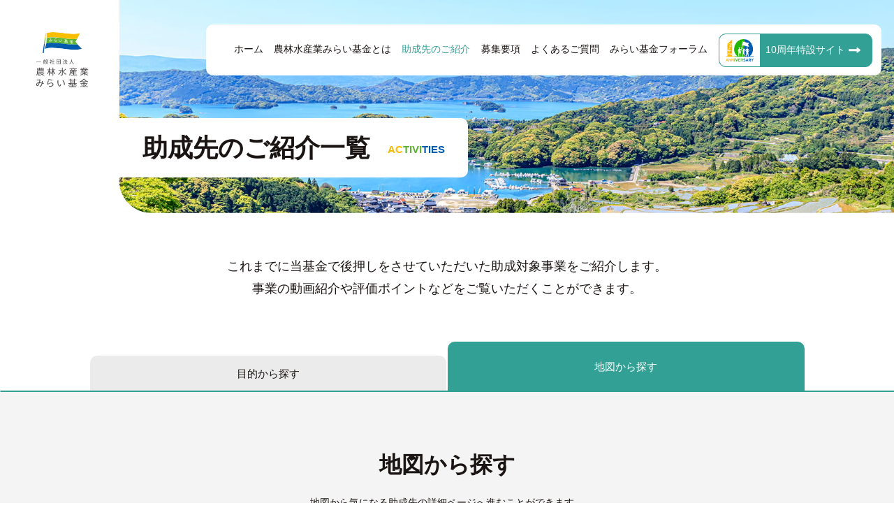

--- FILE ---
content_type: text/html
request_url: https://www.miraikikin.org/activities/index2.html
body_size: 90636
content:
<!DOCTYPE html>
<html lang="ja">
  <head>
    <meta http-equiv="X-UA-Compatible" content="IE=edge">
    <meta http-equiv="content-type" content="text/html; charset=utf-8">
    <meta http-equiv="content-style-type" content="text/css">
    <meta http-equiv="content-script-type" content="text/javascript">
    <meta property="og:site_name" content="一般社団法人農林水産業みらい基金">
    <meta name="viewport" content="width=device-width,initial-scale=1.0,minimum-scale=1.0,maximum-scale=1.0,user-scalable=no">
    <meta name="keywords" content="農林水産業みらい基金,みらい基金,農林水,農林水産業,農林中央金庫,農業,林業,水産業,助成">
    <meta name="description" content="一般社団法人農林水産業みらい基金の公式サイトです。助成先のご紹介一覧を掲載しています。">
    <meta property="og:title" content="助成先のご紹介：一般社団法人農林水産業みらい基金">
    <meta property="og:type" content="article">
    <meta property="og:url" content="https://www.miraikikin.org/activities/index2.html">
    <meta property="og:image" content="https://www.miraikikin.org/assets/img/com_ogp.png">
    <meta property="og:description" content="一般社団法人農林水産業みらい基金の公式サイトです。助成先のご紹介一覧を掲載しています。">
    <meta http-equiv="origin-trial" content="[base64]">
    <link rel="shortcut icon" href="https://www.miraikikin.org/favicon.ico"/>
    <link rel="canonical" href="https://www.miraikikin.org/activities/index2.html">
    <link rel="stylesheet" href="https://www.miraikikin.org/assets/css/style.css">
<link rel="stylesheet" href="https://www.miraikikin.org/assets/css/activities/map.css">
    <!-- Google Tag Manager -->
    <script>(function(w,d,s,l,i){w[l]=w[l]||[];w[l].push({'gtm.start':
    new Date().getTime(),event:'gtm.js'});var f=d.getElementsByTagName(s)[0],
    j=d.createElement(s),dl=l!='dataLayer'?'&l='+l:'';j.async=true;j.src=
    'https://www.googletagmanager.com/gtm.js?id='+i+dl;f.parentNode.insertBefore(j,f);
    })(window,document,'script','dataLayer','GTM-MXMNML3');</script>
    <!-- End Google Tag Manager -->
    <script src="https://www.miraikikin.org/assets/js/min/analysis.min.js"></script>
    <script src="https://www.youtube.com/iframe_api"></script>
<script src="https://www.miraikikin.org/assets/js/script.js"></script>
<script src="https://www.miraikikin.org/assets/js/activities/activities_map.js"></script>
    <title>助成先のご紹介：一般社団法人農林水産業みらい基金</title>
  </head>
  <body>
    <!-- Google Tag Manager (noscript) -->
    <noscript><iframe src="https://www.googletagmanager.com/ns.html?id=GTM-MXMNML3"
    height="0" width="0" style="display:none;visibility:hidden"></iframe></noscript>
    <!-- End Google Tag Manager (noscript) -->
<header class="header js-header float"><a class="header__logo" href="https://www.miraikikin.org/"><img class="header__logo-image" src="https://www.miraikikin.org/assets/img/common/logo_vertical.svg" alt="一般社団法人農林水産業みらい基金"></a>
  <div class="header-nav js-header-nav"><a class="header-nav__side-logo" href="https://www.miraikikin.org/"><img src="https://www.miraikikin.org/assets/img/common/logo_side.svg" alt="一般社団法人農林水産業みらい基金"></a>
    <button class="sp header-nav__hamburger js-header-hamburger"><span></span><span></span><span></span></button>
    <nav class="header-nav__inner">
      <div class="header-nav__column js-header-nav-accordion"><a class="header-nav__parent-link js-header-nav-category-link" href="https://www.miraikikin.org/" data-category="">ホーム</a></div>
      <div class="header-nav__column js-header-nav-accordion">
        <button class="header-nav__parent-button js-header-nav-parent js-header-nav-category-link" data-category="about">農林水産業みらい基金とは</button>
        <div class="header-nav__children">
          <ul class="header-nav__children-inner">
            <li class="header-nav__child"><a class="header-nav__child-link" href="https://www.miraikikin.org/about/">農林水産業みらい基金とは</a></li>
            <li class="header-nav__child"><a class="header-nav__child-link" href="https://www.miraikikin.org/about/organization/">組織概要</a></li>
            <li class="header-nav__child"><a class="header-nav__child-link" href="https://www.miraikikin.org/about/news/">ニュースリリース</a></li>
          </ul>
          <button class="pc header-nav__close-button js-header-nav-close">閉じる</button>
        </div>
      </div>
      <div class="header-nav__column js-header-nav-accordion">
        <button class="header-nav__parent-button js-header-nav-parent js-header-nav-category-link" data-category="activities">助成先のご紹介</button>
        <div class="header-nav__children">
          <ul class="header-nav__children-inner">
            <li class="header-nav__child"><a class="header-nav__child-link" href="https://www.miraikikin.org/activities/">目的から探す</a></li>
            <li class="header-nav__child"><a class="header-nav__child-link" href="https://www.miraikikin.org/activities/index2.html">地図から探す</a></li>
          </ul>
          <button class="pc header-nav__close-button js-header-nav-close">閉じる</button>
        </div>
      </div>
      <div class="header-nav__column js-header-nav-accordion">
        <button class="header-nav__parent-button js-header-nav-parent js-header-nav-category-link" data-category="support">募集要項</button>
        <div class="header-nav__children">
          <ul class="header-nav__children-inner">
            <li class="header-nav__child"><a class="header-nav__child-link" href="https://www.miraikikin.org/support/">募集要項</a></li>
            <li class="header-nav__child"><a class="header-nav__child-link" href="https://www.miraikikin.org/support/qualification/">応募者の資格</a></li>
            <li class="header-nav__child"><a class="header-nav__child-link" href="https://www.miraikikin.org/support/overview/">助成の概要</a></li>
            <li class="header-nav__child"><a class="header-nav__child-link" href="https://www.miraikikin.org/support/selection/">選定方法</a></li>
            <li class="header-nav__child"><a class="header-nav__child-link" href="https://www.miraikikin.org/support/application/">応募の方法<br>（申請書類はこちら）</a></li>
            <li class="header-nav__child"><a class="header-nav__child-link" href="https://www.miraikikin.org/support/conditions/">助成対象事業の条件<br>（審査のポイント）</a></li>
            <li class="header-nav__child"><a class="header-nav__child-link" href="https://www.miraikikin.org/support/#support-procedure">応募方法を動画で確認する</a></li>
            <li class="header-nav__child"><a class="header-nav__child-link" href="https://www.miraikikin.org/support/pdf/">提出書類のPDF化・<br>ファイル結合方法</a></li>
            <li class="header-nav__child"><a class="header-nav__child-link" href="https://area34.smp.ne.jp/area/p/qble4sekik0ljmbtd3/cgsCBa/login.html">助成申請受付システム<br>（オンライン申請）</a></li>
            <li class="header-nav__child"><a class="header-nav__child-link" href="https://www.miraikikin.org/support/system/">助成申請受付システムとは</a></li>
          </ul>
          <button class="pc header-nav__close-button js-header-nav-close">閉じる</button>
        </div>
      </div>
      <div class="header-nav__column js-header-nav-accordion"><a class="header-nav__parent-link js-header-nav-category-link" href="https://www.miraikikin.org/faq/" data-category="faq">よくあるご質問</a>
      </div>
      <div class="header-nav__column js-header-nav-accordion"><a class="header-nav__parent-link js-header-nav-category-link" href="https://www.miraikikin.org/forum/">みらい基金フォーラム</a>
      </div>
      <div class="header-nav__column js-header-nav-accordion"><a class="header-nav__parent-link banner10th js-header-nav-category-link link-header-nav__10th" href="https://www.miraikikin.org/10th/">10周年特設サイト</a>
      </div>
      <section class="sp header-nav__other-links"><a class="header-nav__small-link" href="https://www.miraikikin.org/term/">サイトのご利用にあたって</a><a class="header-nav__small-link" href="https://www.miraikikin.org/contact/">お問い合わせ</a><a class="button button--white header-nav__forum-button" href="https://www.miraikikin.org/forum/">スペシャルコンテンツ<br><span>みらい基金フォーラム</span></a><a class="button button--white header-nav__forum-button banner10th sp-header-nav__10th" href="https://www.miraikikin.org/10th/">スペシャルコンテンツ<br><span><span>みらい基金の歴史を振り返る</span><br>10周年特設サイト</span></a>
      </section>
    </nav>
  </div>
</header>
<!-- main -->
<main>
      <section class="kv js-header-trigger-kv">
        <div class="kv__container"><img class="pc kv__bg" src="https://www.miraikikin.org/assets/img/activities/kv.jpg" alt=""/><img class="sp kv__bg" src="https://www.miraikikin.org/assets/img/activities/kv_sp.jpg" alt=""/>
          <h1 class="kv__title"><span class="kv__title-text kv__title-text--one-column-pc">助成先の</span><br class="sp"/><span class="kv__title-text kv__title-text--one-column-pc">ご紹介一覧<span class="kv__title-en" aria-label="ACTIVITIES"><span>AC</span><span>TIVI</span><span>TIES</span></span></span></h1>
        </div>
      </section>
      <div class="p-activities js-activities-list" data-page="activities2">
        <p class="p-activities-lead">これまでに当基金で後押しをさせていただいた助成対象事業をご紹介します。<br class='pc'>事業の動画紹介や評価ポイントなどをご覧いただくことができます。</p>
        <div class="p-activities-tab-navigation">
          <nav class="tab-navigation tab-navigation--activities">
            <ul class="tab-navigation__list">
              <li class="tab-navigation__item"><a class="tab-navigation__link" href="https://www.miraikikin.org/activities/">目的から探す</a></li>
              <li class="tab-navigation__item"><a class="tab-navigation__link current" href="https://www.miraikikin.org/activities/index2.html">地図から探す</a></li>
            </ul>
          </nav>
        </div>
        <div class="p-activities-search">
          <div class="p-activities-search__inner">
            <h2 class="p-activities-search__heading">地図から探す</h2>
            <p class="pc p-activities-search__lead">地図から気になる助成先の詳細ページへ進むことができます。</p>
            <p class="sp p-activities-search__lead">気になる地域に触れてみてください。</p>
            <div class="p-activities-search__box p-activities-search__box--map"><div id="map">
<div id="pcview" class="pc_map">
<div class="map_menu_inner">
<ul class="region_menu">
<li class="region_all"><a href="#pcview0" class="maplink">全て</a></li>
<li class="region_nou"><a href="#pcview1" class="maplink">農業</a></li>
<li class="region_rin"><a href="#pcview2" class="maplink">林業</a></li>
<li class="region_sui"><a href="#pcview3" class="maplink">水産業</a></li>
</ul>
</div>
<ul class="viewbox">
<li id="pcview0" class="show">
<img src="https://www.miraikikin.org/assets/img/activities/map_all.png">
<a href="https://www.miraikikin.org/activities/agriculture/kitami.html" class="a01">
<div class="balloon balloon01"><div class="pref">北海道</div><p class="company">株式会社グリーンズ北見</p><p class="txt">未来は、たまねぎの中にある。</p><div class="thumb"><img src="https://www.miraikikin.org/assets/img/activities/activities_thumb_kitami.jpg" alt=""></div></div>
</a>
<a href="https://www.miraikikin.org/activities/forestry/ace-clean.html" class="a54">
<div class="balloon balloon54 green"><div class="pref">北海道</div><p class="company">株式会社エース・クリーン</p><p class="txt">独自の技術で、木から飼料をつくる。</p><div class="thumb"><img src="https://www.miraikikin.org/assets/img/activities/activities_thumb_ace-clean.jpg" alt=""></div></div>
</a>
<a href="https://www.miraikikin.org/activities/agriculture/kitasorachi.html" class="a18">
<div class="balloon balloon18"><div class="pref">北海道</div><p class="company">きたそらち農業協同組合 ＋ クラーク記念国際高校</p><p class="txt">北の大地に、若い大志を。</p><div class="thumb"><img src="https://www.miraikikin.org/assets/img/activities/activities_thumb_kitasorachi.jpg" alt=""></div></div>
</a>
<a href="https://www.miraikikin.org/activities/agriculture/agricola.html" class="a62">
<div class="balloon balloon62"><div class="pref">北海道</div><p class="company">一般社団法人Agricola</p><p class="txt">農福連携が描き出す、新しい養鶏業へ。</p><div class="thumb"><img src="/assets/img/activities/activities_thumb_agricola.jpg" alt=""></div></div>
</a>
<a href="https://www.miraikikin.org/activities/agriculture/hitotono.html" class="a63">
<div class="balloon balloon63"><div class="pref">静岡県</div><p class="company">有限会社人と農・自然をつなぐ会​</p><p class="txt">有機でつながる価値を、国内外へ発信。​</p><div class="thumb"><img src="/assets/img/activities/activities_thumb_hitotono.jpg" alt=""></div></div>
</a>
<a href="https://www.miraikikin.org/activities/fisheries/kadoshima.html" class="a21">
<div class="balloon balloon21 blue"><div class="pref">石川県</div><p class="company">株式会社鹿渡島定置</p><p class="txt">漁業界が若返る道。</p><div class="thumb"><img src="https://www.miraikikin.org/assets/img/activities/activities_thumb_kadoshima.jpg" alt=""></div></div>
</a>
<a href="https://www.miraikikin.org/activities/agriculture/iwaki.html" class="a03">
<div class="balloon balloon03"><div class="pref">福島県</div><p class="company">いわきおてんとSUN企業組合</p><p class="txt">みんなの想いで、未来を紡ごう。</p><div class="thumb"><img src="https://www.miraikikin.org/assets/img/activities/activities_thumb_iwaki.jpg" alt=""></div></div>
</a>
<a href="https://www.miraikikin.org/activities/agriculture/rihoku.html" class="a20">
<div class="balloon balloon20"><div class="pref">山梨県</div><p class="company">梨北農業協同組合</p><p class="txt">ぶどうづくりのみらいへGO！</p><div class="thumb"><img src="https://www.miraikikin.org/assets/img/activities/activities_thumb_rihoku.jpg" alt=""></div></div>
</a>
<a href="https://www.miraikikin.org/activities/forestry/kitashinsyu.html" class="a19">
<div class="balloon balloon19 green"><div class="pref">長野県</div><p class="company">北信州森林組合</p><p class="txt">ITで、山を使いこなせ。</p><div class="thumb"><img src="https://www.miraikikin.org/assets/img/activities/activities_thumb_kitashinsyu.jpg" alt=""></div></div>
</a>
<a href="https://www.miraikikin.org/activities/agriculture/echigo.html" class="a02">
<div class="balloon balloon02"><div class="pref">新潟県</div><p class="company">えちご上越農業協同組合</p><p class="txt">地域のみらいを、雪の下から掘り起こせ。</p><div class="thumb"><img src="https://www.miraikikin.org/assets/img/activities/activities_thumb_echigo.jpg" alt=""></div></div>
</a>
<a href="https://www.miraikikin.org/activities/agriculture/topriver.html" class="a04">
<div class="balloon balloon04"><div class="pref">長野県</div><p class="company">有限会社 トップリバー</p><p class="txt">3つのチカラが、1つになる。農業のみらいが、動きだす。</p><div class="thumb"><img src="https://www.miraikikin.org/assets/img/activities/activities_thumb_topriver.jpg" alt=""></div></div>
</a>
<a href="https://www.miraikikin.org/activities/agriculture/abc.html" class="a05">
<div class="balloon balloon05"><div class="pref">東京都</div><p class="company">株式会社 ABC Cooking Studio</p><p class="txt">つくる人と、つくる人を、つなぎたい。</p><div class="thumb"><img src="https://www.miraikikin.org/assets/img/activities/activities_thumb_abc.jpg" alt=""></div></div>
</a>
<a href="https://www.miraikikin.org/activities/agriculture/ohmi.html" class="a06">
<div class="balloon balloon06"><div class="pref">滋賀県</div><p class="company">農事組合法人 開発営農組合＋おうみ冨士農業協同組合</p><p class="txt">農業の未来は、楽しい記憶からはじまる。</p><div class="thumb"><img src="https://www.miraikikin.org/assets/img/activities/activities_thumb_ohmi.jpg" alt=""></div></div>
</a>
<a href="https://www.miraikikin.org/activities/fisheries/mie.html" class="a07">
<div class="balloon balloon07 blue"><div class="pref">三重県</div><p class="company">三重外湾漁業協同組合</p><p class="txt">漁師になりたい。その情熱に、みんなで応えたい。</p><div class="thumb"><img src="https://www.miraikikin.org/assets/img/activities/activities_thumb_mie.jpg" alt=""></div></div>
</a>
<a href="https://www.miraikikin.org/activities/forestry/a0.html" class="a08">
<div class="balloon balloon08 green"><div class="pref">岡山県</div><p class="company">エーゼロ株式会社</p><p class="txt">人が暮らしたくなる森のつくりかた。</p><div class="thumb"><img src="https://www.miraikikin.org/assets/img/activities/activities_thumb_a0.jpg" alt=""></div></div>
</a>
<a href="https://www.miraikikin.org/activities/agriculture/serayume.html" class="a09">
<div class="balloon balloon09"><div class="pref">広島県</div><p class="company">協同組合 夢高原市場</p><p class="txt">農業で、人がつながる。町にいい顔が増えていく。</p><div class="thumb"><img src="https://www.miraikikin.org/assets/img/activities/activities_thumb_serayume.jpg" alt=""></div></div>
</a>
<a href="https://www.miraikikin.org/activities/forestry/sekio.html" class="a10">
<div class="balloon balloon10 green"><div class="pref">島根県</div><p class="company">石央森林組合</p><p class="txt">この苗木から、山と人のみらいがはじまる。</p><div class="thumb"><img src="https://www.miraikikin.org/assets/img/activities/activities_thumb_sekio.jpg" alt=""></div></div>
</a>
<a href="https://www.miraikikin.org/activities/forestry/sakawa.html" class="a12">
<div class="balloon balloon12 green"><div class="pref">高知県</div><p class="company">佐川町＋NPO法人イシュープラスデザイン</p><p class="txt">なんでもない森から、とんでもない未来がはじまろうとしている。</p><div class="thumb"><img src="https://www.miraikikin.org/assets/img/activities/activities_thumb_sakawa.jpg" alt=""></div></div>
</a>
<a href="https://www.miraikikin.org/activities/agriculture/shimanto.html" class="a22">
<div class="balloon balloon22"><div class="pref">高知県</div><p class="company">株式会社 四万十ドラマ</p><p class="txt">おちゃくりから、びっくりする未来を。</p><div class="thumb"><img src="https://www.miraikikin.org/assets/img/activities/activities_thumb_shimanto.jpg" alt=""></div></div>
</a>
<a href="https://www.miraikikin.org/activities/forestry/hiroshima.html" class="a23">
<div class="balloon balloon23 green"><div class="pref">広島県</div><p class="company">一般財団法人 広島県森林整備・農業振興財団</p><p class="txt">森の救世種コウヨウザン現る！</p><div class="thumb"><img src="https://www.miraikikin.org/assets/img/activities/activities_thumb_hiroshima.jpg" alt=""></div></div>
</a>
<a href="https://www.miraikikin.org/activities/agriculture/hagi.html" class="a33">
<div class="balloon balloon33 yellow"><div class="pref">山口県</div><p class="company">萩アグリ株式会社</p><p class="txt">人々の情熱を浴びて、このトマトは育っていく。</p><div class="thumb"><img src="https://www.miraikikin.org/assets/img/activities/activities_thumb_hagi.jpg" alt=""></div></div>
</a>
<a href="https://www.miraikikin.org/activities/fisheries/yamaguchi.html" class="a11">
<div class="balloon balloon11 blue"><div class="pref">山口県</div><p class="company">山口県漁業協同組合</p><p class="txt">未来のために、大きな網を仕かけよう。</p><div class="thumb"><img src="https://www.miraikikin.org/assets/img/activities/activities_thumb_yamaguchi.jpg" alt=""></div></div>
</a>
<a href="https://www.miraikikin.org/activities/fisheries/fukuoka.html" class="a13">
<div class="balloon balloon13 blue"><div class="pref">福岡県</div><p class="company">福岡市漁業協同組合</p><p class="txt">未来からやってきたアサリ。</p><div class="thumb"><img src="https://www.miraikikin.org/assets/img/activities/activities_thumb_fukuoka.jpg" alt=""></div></div>
</a>
<a href="https://www.miraikikin.org/activities/forestry/koyu.html" class="a14">
<div class="balloon balloon14 green"><div class="pref">宮崎県</div><p class="company">児湯広域森林組合</p><p class="txt">林業に、空をつかえ。</p><div class="thumb"><img src="https://www.miraikikin.org/assets/img/activities/activities_thumb_koyu.jpg" alt=""></div></div>
</a>
<a href="https://www.miraikikin.org/activities/agriculture/biomt.html" class="a15">
<div class="balloon balloon15"><div class="pref">福岡県</div><p class="company">株式会社Biomaterial in Tokyo</p><p class="txt">これからは、スポーツのち 農家。</p><div class="thumb"><img src="https://www.miraikikin.org/assets/img/activities/activities_thumb_biomt.jpg" alt=""></div></div>
</a>
<a href="https://www.miraikikin.org/activities/agriculture/kaifu.html" class="a16">
<div class="balloon balloon16"><div class="pref">徳島県</div><p class="company">かいふ農業協同組合</p><p class="txt">人生を変える きゅうり。</p><div class="thumb"><img src="https://www.miraikikin.org/assets/img/activities/activities_thumb_kaifu.jpg" alt=""></div></div>
</a>
<a href="https://www.miraikikin.org/activities/fisheries/miyazaki.html" class="a17">
<div class="balloon balloon17 blue"><div class="pref">宮崎県</div><p class="company">宮崎県漁業販売株式会社 ＋ 宮崎県漁業協同組合連合会</p><p class="txt">行き先は、みらいの漁場だ。</p><div class="thumb"><img src="https://www.miraikikin.org/assets/img/activities/activities_thumb_miyazaki.jpg" alt=""></div></div>
</a>
<a href="https://www.miraikikin.org/activities/agriculture/imori.html" class="a24">
<div class="balloon balloon24"><div class="pref">沖縄県</div><p class="company">農業生産法人 有限会社 伊盛牧場</p><p class="txt">島の未来を、耕そう。</p><div class="thumb"><img src="https://www.miraikikin.org/assets/img/activities/activities_thumb_imori.jpg" alt=""></div></div>
</a>
<a href="https://www.miraikikin.org/activities/agriculture/tono.html" class="a25">
<div class="balloon balloon25"><div class="pref">岩手県</div><p class="company">認定NPO法人遠野山・里・暮らしネットワーク</p><p class="txt">ありのままがいい。旅も、人も。</p><div class="thumb"><img src="https://www.miraikikin.org/assets/img/activities/activities_thumb_tono.jpg" alt=""></div></div>
</a>
<a href="https://www.miraikikin.org/activities/agriculture/ozu.html" class="a26">
<div class="balloon balloon26"><div class="pref">熊本県</div><p class="company">ネットワーク大津株式会社</p><p class="txt">地下水都市を守る田んぼ。</p><div class="thumb"><img src="https://www.miraikikin.org/assets/img/activities/activities_thumb_ozu.jpg" alt=""></div></div>
</a>
<a href="https://www.miraikikin.org/activities/forestry/joboji.html" class="a27">
<div class="balloon balloon27 green"><div class="pref">岩手県</div><p class="company">株式会社浄法寺漆産業</p><p class="txt">テクノロジーで、国産漆を取り戻せ。</p><div class="thumb"><img src="https://www.miraikikin.org/assets/img/activities/activities_thumb_joboji.jpg" alt=""></div></div>
</a>
<a href="https://www.miraikikin.org/activities/forestry/toyoma.html" class="a28">
<div class="balloon balloon28 green"><div class="pref">宮城県</div><p class="company">登米町森林組合</p><p class="txt">生まれた森が、見える木材。</p><div class="thumb"><img src="https://www.miraikikin.org/assets/img/activities/activities_thumb_toyoma.jpg" alt=""></div></div>
</a>
<a href="https://www.miraikikin.org/activities/forestry/matsusaka.html" class="a29">
<div class="balloon balloon29 green"><div class="pref">三重県</div><p class="company">松阪飯南森林組合</p><p class="txt">小さなきのこがこの山を動かす。</p><div class="thumb"><img src="https://www.miraikikin.org/assets/img/activities/activities_thumb_matsusaka.jpg" alt=""></div></div>
</a>
<a href="https://www.miraikikin.org/activities/fisheries/uratoyume.html" class="a30">
<div class="balloon balloon30 blue"><div class="pref">宮城県</div><p class="company">一般社団法人浦戸夢の愛ランド</p><p class="txt">島のあとつぎを、牡蠣でふやすんだ。</p><div class="thumb"><img src="https://www.miraikikin.org/assets/img/activities/activities_thumb_uratoyume.jpg" alt=""></div></div>
</a>
<a href="https://www.miraikikin.org/activities/fisheries/fishpass.html" class="a31">
<div class="balloon balloon31 blue"><div class="pref">福井県</div><p class="company">株式会社フィッシュパス</p><p class="txt">日本の川釣りを、アプリで変えていきたい。</p><div class="thumb"><img src="https://www.miraikikin.org/assets/img/activities/activities_thumb_fishpass.jpg" alt=""></div></div>
</a>
<a href="https://www.miraikikin.org/activities/fisheries/tosasaga.html" class="a32">
<div class="balloon balloon32 blue"><div class="pref">高知県</div><p class="company">有限会社 土佐佐賀産直出荷組合</p><p class="txt">あたしらの知恵で、漁師町を何とかするちや。</p><div class="thumb"><img src="https://www.miraikikin.org/assets/img/activities/activities_thumb_tosasaga.jpg" alt=""></div></div>
</a>
<a href="https://www.miraikikin.org/activities/fisheries/jf-ainan.html" class="a55">
<div class="balloon balloon55 blue"><div class="pref">愛媛県</div><p class="company">愛南漁業協同組合</p><p class="txt">愛南の養殖真鯛を、世界へ、未来へ。</p><div class="thumb"><img src="https://www.miraikikin.org/assets/img/activities/activities_thumb_jf-ainan.jpg" alt=""></div></div>
</a>
<a href="https://www.miraikikin.org/activities/agriculture/tokachi.html" class="a34">
<div class="balloon balloon34"><div class="pref">北海道</div><p class="company">十勝農業協同組合連合会</p><p class="txt">ICTで、農業の新・開拓時代へ。</p><div class="thumb"><img src="https://www.miraikikin.org/assets/img/activities/activities_thumb_tokachi.jpg" alt=""></div></div>
</a>
<a href="https://www.miraikikin.org/activities/forestry/tenkawa.html" class="a35">
<div class="balloon balloon35 green"><div class="pref">奈良県</div><p class="company">一般社団法人天川村フォレストパワー協議会</p><p class="txt">その色の木は、これからも、村の希望だ。</p><div class="thumb"><img src="https://www.miraikikin.org/assets/img/activities/activities_thumb_tenkawa.jpg" alt=""></div></div>
</a>
<a href="https://www.miraikikin.org/activities/agriculture/biei.html" class="a36">
<div class="balloon balloon36"><div class="pref">北海道</div><p class="company">美瑛町農業協同組合</p><p class="txt">天気を見つめる目を、町のすみずみに。</p><div class="thumb"><img src="https://www.miraikikin.org/assets/img/activities/activities_thumb_biei.jpg" alt=""></div></div>
</a>
<a href="https://www.miraikikin.org/activities/fisheries/uozu.html" class="a_uozu">
<div class="balloon balloon_uozu blue"><div class="pref">富山県</div><p class="company">魚津漁業協同組合</p><p class="txt">獲れた魚を活かす。街がもっと活きる。</p><div class="thumb"><img src="https://www.miraikikin.org/assets/img/activities/activities_thumb_uozu.jpg" alt=""></div></div>
</a>
<a href="https://www.miraikikin.org/activities/fisheries/yuriage.html" class="a37">
<div class="balloon balloon30 blue"><div class="pref">宮城県</div><p class="company">閖上赤貝組合</p><p class="txt">未来へ繋ぐ、日本一の閖上赤貝。</p><div class="thumb"><img src="https://www.miraikikin.org/assets/img/activities/activities_thumb_yuriage.jpg" alt=""></div></div>
</a>
<a href="https://www.miraikikin.org/activities/fisheries/ks.html" class="a38">
<div class="balloon balloon38 blue"><div class="pref">宮城県</div><p class="company">株式会社ケーエスフーズ</p><p class="txt">地域の力で守り続ける南三陸の海。</p><div class="thumb"><img src="https://www.miraikikin.org/assets/img/activities/activities_thumb_ks.jpg" alt=""></div></div>
</a>
<a href="https://www.miraikikin.org/activities/agriculture/hideji.html" class="a39">
<div class="balloon balloon39"><div class="pref">宮崎県</div><p class="company">宮崎ひでじビール株式会社</p><p class="txt">クラフトビールで繋げる地域農業。</p><div class="thumb"><img src="https://www.miraikikin.org/assets/img/activities/activities_thumb_hideji.jpg" alt=""></div></div>
</a>
<a href="https://www.miraikikin.org/activities/agriculture/kamakura.html" class="a40">
<div class="balloon balloon40"><div class="pref">神奈川県</div><p class="company">Kamakura Industries株式会社</p><p class="txt">農業と人をつなぐ。</p><div class="thumb"><img src="https://www.miraikikin.org/assets/img/activities/activities_thumb_kamakura.jpg" alt=""></div></div>
</a>
<a href="https://www.miraikikin.org/activities/agriculture/grandnuts.html" class="a41">
<div class="balloon balloon41"><div class="pref">北海道</div><p class="company">十勝グランナッツ合同会社</p><p class="txt">新たな食の発信を、十勝から。</p><div class="thumb"><img src="https://www.miraikikin.org/assets/img/activities/activities_thumb_grandnuts.jpg" alt=""></div></div>
</a>
<a href="https://www.miraikikin.org/activities/forestry/toyama.html" class="a42">
<div class="balloon balloon42 green"><div class="pref">富山県</div><p class="company">富山県森林組合連合会</p><p class="txt">広葉樹林から生まれるエネルギー資源。</p><div class="thumb"><img src="https://www.miraikikin.org/assets/img/activities/activities_thumb_toyama.jpg" alt=""></div></div>
</a>
<a href="https://www.miraikikin.org/activities/forestry/tokyo.html" class="a43">
<div class="balloon balloon43 green"><div class="pref">東京都</div><p class="company">株式会社東京チェンソーズ</p><p class="txt">林業×観光で創る、木のおもちゃ村。</p><div class="thumb"><img src="https://www.miraikikin.org/assets/img/activities/activities_thumb_tokyo.jpg" alt=""></div></div>
</a>
<a href="https://www.miraikikin.org/activities/agriculture/maniwa.html" class="a44">
<div class="balloon balloon44"><div class="pref">岡山県</div><p class="company">株式会社オール真庭</p><p class="txt">オール真庭で取り組む、地産外消。</p><div class="thumb"><img src="https://www.miraikikin.org/assets/img/activities/activities_thumb_maniwa.jpg" alt=""></div></div>
</a>
<a href="https://www.miraikikin.org/activities/fisheries/yaesui.html" class="a45">
<div class="balloon balloon45 blue"><div class="pref">沖縄県</div><p class="company">ヤエスイ合同会社</p><p class="txt">石垣のマグロを全国へ。漁師たちの挑戦。</p><div class="thumb"><img src="https://www.miraikikin.org/assets/img/activities/activities_thumb_yaesui.jpg" alt=""></div></div>
</a>
<a href="https://www.miraikikin.org/activities/agriculture/nosho.html" class="a46">
<div class="balloon balloon46"><div class="pref">滋賀県</div><p class="company">農匠ナビ株式会社</p><p class="txt">農家による農家のための技術開発。</p><div class="thumb"><img src="https://www.miraikikin.org/assets/img/activities/activities_thumb_nosho.jpg" alt=""></div></div>
</a>
<a href="https://www.miraikikin.org/activities/agriculture/makubetsu.html" class="a47">
<div class="balloon balloon47"><div class="pref">北海道</div><p class="company">幕別町農業協同組合</p><p class="txt">北の生産者が挑む、新時代の農業DX。</p><div class="thumb"><img src="https://www.miraikikin.org/assets/img/activities/activities_thumb_makubetsu.jpg" alt=""></div></div>
</a>
<a href="https://www.miraikikin.org/activities/forestry/sviwate.html" class="a48">
<div class="balloon balloon48 green"><div class="pref">岩手県</div><p class="company">一般社団法人SAVE IWATE</p><p class="txt">和ぐるみと山ぶどうで、東北の復興へ。</p><div class="thumb"><img src="https://www.miraikikin.org/assets/img/activities/activities_thumb_sviwate.jpg" alt=""></div></div>
</a>
<a href="https://www.miraikikin.org/activities/agriculture/sakaue.html" class="a49">
<div class="balloon balloon49"><div class="pref">鹿児島県</div><p class="company">株式会社さかうえ</p><p class="txt">アグリバレーが、地方の未来を変える。</p><div class="thumb"><img src="https://www.miraikikin.org/assets/img/activities/activities_thumb_sakaue.jpg" alt=""></div></div>
</a>
<a href="https://www.miraikikin.org/activities/forestry/chusei.html" class="a50">
<div class="balloon balloon50 green"><div class="pref">三重県</div><p class="company">中勢森林組合</p><p class="txt">三重発、スマート林業への挑戦。</p><div class="thumb"><img src="https://www.miraikikin.org/assets/img/activities/activities_thumb_chusei.jpg" alt=""></div></div>
</a>
<a href="https://www.miraikikin.org/activities/fisheries/salmonfarm.html" class="a51">
<div class="balloon balloon51 blue"><div class="pref">青森県</div><p class="company">日本サーモンファーム株式会社</p><p class="txt">世界品質の養殖サーモンを、今別町から。</p><div class="thumb"><img src="https://www.miraikikin.org/assets/img/activities/activities_thumb_salmonfarm.jpg" alt=""></div></div>
</a>
<a href="https://www.miraikikin.org/activities/forestry/kuzumakiwine.html" class="a52">
<div class="balloon balloon52 green"><div class="pref">岩手県</div><p class="company">株式会社岩手くずまきワイン</p><p class="txt">国産広葉樹を用いた樽で、すべて国産にこだわったワインをつくる</p><div class="thumb"><img src="https://www.miraikikin.org/assets/img/activities/activities_thumb_kuzumakiwine.jpg" alt=""></div></div>
</a>
<a href="https://www.miraikikin.org/activities/forestry/kamo.html" class="a53">
<div class="balloon balloon53 green"><div class="pref">岐阜県</div><p class="company">可茂森林組合</p><p class="txt">竹を活用した、里山整備への挑戦。</p><div class="thumb"><img src="https://www.miraikikin.org/assets/img/activities/activities_thumb_kamo.jpg" alt=""></div></div>
</a>
<a href="https://www.miraikikin.org/activities/agriculture/aglink.html" class="a58">
<div class="balloon balloon58"><div class="pref">山口県</div><p class="company">株式会社 あぐりんく</p><p class="txt">耕畜連携が育む、地域ブランド創造の輪。​</p><div class="thumb"><img src="https://www.miraikikin.org/assets/img/activities/activities_thumb_aglink.jpg" alt=""></div></div>
</a>
<a href="https://www.miraikikin.org/activities/agriculture/okinawasv.html" class="a59">
<div class="balloon balloon59"><div class="pref">沖縄県</div><p class="company">沖縄SV株式会社</p><p class="txt">「人」と「農地」を未来につなぐ 持続可能なコーヒーベルトの整備</p><div class="thumb"><img src="https://www.miraikikin.org/assets/img/activities/activities_thumb_okinawasv.jpg" alt=""></div></div>
</a>
<a href="https://www.miraikikin.org/activities/agriculture/koibuchi.html" class="a60">
<div class="balloon balloon60"><div class="pref">茨城県</div><p class="company">公益財団法人 鯉淵学園 鯉淵学園農業栄養専門学校</p><p class="txt">未利用資源を使った循環型農業の実現へ。​</p><div class="thumb"><img src="https://www.miraikikin.org/assets/img/activities/activities_thumb_koibuchi.jpg" alt=""></div></div>
</a>
<a href="https://www.miraikikin.org/activities/agriculture/nappakai.html" class="a61">
<div class="balloon balloon61"><div class="pref">石川県</div><p class="company">株式会社 なっぱ会</p><p class="txt">未利用資源を使った循環型農業の実現へ。​</p><div class="thumb"><img src="https://www.miraikikin.org/assets/img/activities/activities_thumb_nappakai.jpg" alt=""></div></div>
</a>
<a href="https://www.miraikikin.org/activities/forestry/greenforesters.html" class="a64">
<div class="balloon balloon64 green"><div class="pref">東京都</div><p class="company">株式会社GREEN FORESTERS</p><p class="txt">山の価値を高める森づくりで、ヒトと生物が相互に補強し合う林業へ</p><div class="thumb"><img src="https://www.miraikikin.org/assets/img/activities/activities_thumb_greenforesters.jpg" alt=""></div></div>
</a>
<a href="https://www.miraikikin.org/activities/fisheries/unamiura.html" class="a65">
<div class="balloon balloon65 blue"><div class="pref">富山県</div><p class="company">宇波浦漁業組合</p><p class="txt">地域一丸となった伝統漁業復活への取組みが、地域に生きがいをもたらす</p><div class="thumb"><img src="https://www.miraikikin.org/assets/img/activities/activities_thumb_unamiura.jpg" alt=""></div></div>
</a>
<a href="https://www.miraikikin.org/activities/agriculture/toppanedge.html" class="a66">
<div class="balloon balloon66"><div class="pref">東京都</div><p class="company">TOPPANエッジ株式会社</p><p class="txt">「情報」の力で、農家とコントラクター双方にメリットのあるマッチングを。</p><div class="thumb"><img src="https://www.miraikikin.org/assets/img/activities/activities_thumb_toppanedge.jpg" alt=""></div></div>
</a>
<a href="https://www.miraikikin.org/activities/forestry/miyagijujorinsan.html" class="a67">
<div class="balloon balloon67 green"><div class="pref">宮城県</div><p class="company">宮城十條林産株式会社</p><p class="txt">世界初のDXシステム構築が、森林と都市を結び付ける</p><div class="thumb"><img src="https://www.miraikikin.org/assets/img/activities/activities_thumb_miyagijujorinsan.jpg" alt=""></div></div>
</a>
<a href="https://www.miraikikin.org/activities/agriculture/yamauraherb.html" class="a68">
<div class="balloon balloon68"><div class="pref">大分県</div><p class="company">一般社団法人 野草の里やまうら</p><p class="txt">里山の野草が導く、地方活性化への道筋。</p><div class="thumb"><img src="/assets/img/activities/activities_thumb_yamauraherb.jpg" alt=""></div></div>
</a>
<a href="https://www.miraikikin.org/activities/forestry/umehikari.html" class="a69">
<div class="balloon balloon69 green"><div class="pref">和歌山県</div><p class="company">株式会社うめひかり</p><p class="txt">半農半林”が実現する、次世代の梅産業へ。</p><div class="thumb"><img src="/assets/img/activities/activities_thumb_umehikari.jpg" alt=""></div></div>
</a>
<a href="https://www.miraikikin.org/activities/agriculture/ezowin.html" class="a70">
<div class="balloon balloon70"><div class="pref">北海道</div><p class="company">エゾウィン株式会社</p><p class="txt">作業の“見える化”で、地域農業の未来を変える。​​</p><div class="thumb"><img src="/assets/img/activities/activities_thumb_ezowin.jpg" alt=""></div></div>
</a>
</li>
<li id="pcview1" class="hide">
<img src="https://www.miraikikin.org/assets/img/activities/map_nou.png">
<a href="https://www.miraikikin.org/activities/agriculture/kitami.html" class="a01">
<div class="balloon balloon01"><div class="pref">北海道</div><p class="company">株式会社グリーンズ北見</p><p class="txt">未来は、たまねぎの中にある。</p><div class="thumb"><img src="https://www.miraikikin.org/assets/img/activities/activities_thumb_kitami.jpg" alt=""></div></div>
</a>
<a href="https://www.miraikikin.org/activities/agnpm run productionriculture/kitasorachi.html" class="a18">
<div class="balloon balloon18"><div class="pref">北海道</div><p class="company">きたそらち農業協同組合 ＋ クラーク記念国際高校</p><p class="txt">北の大地に、若い大志を。</p><div class="thumb"><img src="https://www.miraikikin.org/assets/img/activities/activities_thumb_kitasorachi.jpg" alt=""></div></div>
</a>
<a href="https://www.miraikikin.org/activities/agriculture/agricola.html" class="a62">
<div class="balloon balloon62"><div class="pref">北海道</div><p class="company">一般社団法人Agricola</p><p class="txt">農福連携が描き出す、新しい養鶏業へ。</p><div class="thumb"><img src="/assets/img/activities/activities_thumb_agricola.jpg" alt=""></div></div>
</a>
<a href="https://www.miraikikin.org/activities/agriculture/hitotono.html" class="a63">
<div class="balloon balloon63"><div class="pref">静岡県</div><p class="company">有限会社人と農・自然をつなぐ会​</p><p class="txt">有機でつながる価値を、国内外へ発信。​</p><div class="thumb"><img src="/assets/img/activities/activities_thumb_hitotono.jpg" alt=""></div></div>
</a>
<a href="https://www.miraikikin.org/activities/agriculture/iwaki.html" class="a03">
<div class="balloon balloon03"><div class="pref">福島県</div><p class="company">いわきおてんとSUN企業組合</p><p class="txt">みんなの想いで、未来を紡ごう。</p><div class="thumb"><img src="https://www.miraikikin.org/assets/img/activities/activities_thumb_iwaki.jpg" alt=""></div></div>
</a>
<a href="https://www.miraikikin.org/activities/agriculture/rihoku.html" class="a20">
<div class="balloon balloon20"><div class="pref">山梨県</div><p class="company">梨北農業協同組合</p><p class="txt">ぶどうづくりのみらいへGO！</p><div class="thumb"><img src="https://www.miraikikin.org/assets/img/activities/activities_thumb_rihoku.jpg" alt=""></div></div>
</a>
<a href="https://www.miraikikin.org/activities/agriculture/echigo.html" class="a02">
<div class="balloon balloon02"><div class="pref">新潟県</div><p class="company">えちご上越農業協同組合</p><p class="txt">地域のみらいを、雪の下から掘り起こせ。</p><div class="thumb"><img src="https://www.miraikikin.org/assets/img/activities/activities_thumb_echigo.jpg" alt=""></div></div>
</a>
<a href="https://www.miraikikin.org/activities/agriculture/topriver.html" class="a04">
<div class="balloon balloon04"><div class="pref">長野県</div><p class="company">有限会社 トップリバー</p><p class="txt">3つのチカラが、1つになる。農業のみらいが、動きだす。</p><div class="thumb"><img src="https://www.miraikikin.org/assets/img/activities/activities_thumb_topriver.jpg" alt=""></div></div>
</a>
<a href="https://www.miraikikin.org/activities/agriculture/abc.html" class="a05">
<div class="balloon balloon05"><div class="pref">東京都</div><p class="company">株式会社 ABC Cooking Studio</p><p class="txt">つくる人と、つくる人を、つなぎたい。</p><div class="thumb"><img src="https://www.miraikikin.org/assets/img/activities/activities_thumb_abc.jpg" alt=""></div></div>
</a>
<a href="https://www.miraikikin.org/activities/agriculture/ohmi.html" class="a06">
<div class="balloon balloon06"><div class="pref">滋賀県</div><p class="company">農事組合法人 開発営農組合＋おうみ冨士農業協同組合</p><p class="txt">農業の未来は、楽しい記憶からはじまる。</p><div class="thumb"><img src="https://www.miraikikin.org/assets/img/activities/activities_thumb_ohmi.jpg" alt=""></div></div>
</a>
<a href="https://www.miraikikin.org/activities/agriculture/serayume.html" class="a09">
<div class="balloon balloon09"><div class="pref">広島県</div><p class="company">協同組合 夢高原市場</p><p class="txt">農業で、人がつながる。町にいい顔が増えていく。</p><div class="thumb"><img src="https://www.miraikikin.org/assets/img/activities/activities_thumb_serayume.jpg" alt=""></div></div>
</a>
<a href="https://www.miraikikin.org/activities/agriculture/shimanto.html" class="a22">
<div class="balloon balloon22"><div class="pref">高知県</div><p class="company">株式会社 四万十ドラマ</p><p class="txt">おちゃくりから、びっくりする未来を。</p><div class="thumb"><img src="https://www.miraikikin.org/assets/img/activities/activities_thumb_shimanto.jpg" alt=""></div></div>
</a>
<a href="https://www.miraikikin.org/activities/agriculture/biomt.html" class="a15">
<div class="balloon balloon15"><div class="pref">福岡県</div><p class="company">株式会社Biomaterial in Tokyo</p><p class="txt">これからは、スポーツのち 農家。</p><div class="thumb"><img src="https://www.miraikikin.org/assets/img/activities/activities_thumb_biomt.jpg" alt=""></div></div>
</a>
<a href="https://www.miraikikin.org/activities/agriculture/kaifu.html" class="a16">
<div class="balloon balloon16"><div class="pref">徳島県</div><p class="company">かいふ農業協同組合</p><p class="txt">人生を変える きゅうり。</p><div class="thumb"><img src="https://www.miraikikin.org/assets/img/activities/activities_thumb_kaifu.jpg" alt=""></div></div>
</a>
<a href="https://www.miraikikin.org/activities/agriculture/imori.html" class="a24">
<div class="balloon balloon24"><div class="pref">沖縄県</div><p class="company">農業生産法人 有限会社 伊盛牧場</p><p class="txt">島の未来を、耕そう。</p><div class="thumb"><img src="https://www.miraikikin.org/assets/img/activities/activities_thumb_imori.jpg" alt=""></div></div>
</a>
<a href="https://www.miraikikin.org/activities/agriculture/tono.html" class="a25">
<div class="balloon balloon25"><div class="pref">岩手県</div><p class="company">認定NPO法人遠野山・里・暮らしネットワーク</p><p class="txt">ありのままがいい。旅も、人も。</p><div class="thumb"><img src="https://www.miraikikin.org/assets/img/activities/activities_thumb_tono.jpg" alt=""></div></div>
</a>
<a href="https://www.miraikikin.org/activities/agriculture/ozu.html" class="a26">
<div class="balloon balloon26"><div class="pref">熊本県</div><p class="company">ネットワーク大津株式会社</p><p class="txt">地下水都市を守る田んぼ。</p><div class="thumb"><img src="https://www.miraikikin.org/assets/img/activities/activities_thumb_ozu.jpg" alt=""></div></div>
</a>
<a href="https://www.miraikikin.org/activities/agriculture/hagi.html" class="a33">
<div class="balloon balloon33 yellow"><div class="pref">山口県</div><p class="company">萩アグリ株式会社</p><p class="txt">人々の情熱を浴びて、このトマトは育っていく。</p><div class="thumb"><img src="https://www.miraikikin.org/assets/img/activities/activities_thumb_hagi.jpg" alt=""></div></div>
</a>
<a href="https://www.miraikikin.org/activities/agriculture/tokachi.html" class="a34">
<div class="balloon balloon34"><div class="pref">北海道</div><p class="company">十勝農業協同組合連合会</p><p class="txt">ICTで、農業の新・開拓時代へ。</p><div class="thumb"><img src="https://www.miraikikin.org/assets/img/activities/activities_thumb_tokachi.jpg" alt=""></div></div>
</a>
<a href="https://www.miraikikin.org/activities/agriculture/biei.html" class="a36">
<div class="balloon balloon36"><div class="pref">北海道</div><p class="company">美瑛町農業協同組合</p><p class="txt">天気を見つめる目を、町のすみずみに。</p><div class="thumb"><img src="https://www.miraikikin.org/assets/img/activities/activities_thumb_biei.jpg" alt=""></div></div>
</a>
<a href="https://www.miraikikin.org/activities/agriculture/hideji.html" class="a39">
<div class="balloon balloon39"><div class="pref">宮崎県</div><p class="company">宮崎ひでじビール株式会社</p><p class="txt">クラフトビールで繋げる地域農業。</p><div class="thumb"><img src="https://www.miraikikin.org/assets/img/activities/activities_thumb_hideji.jpg" alt=""></div></div>
</a>
<a href="https://www.miraikikin.org/activities/agriculture/kamakura.html" class="a40">
<div class="balloon balloon40"><div class="pref">神奈川県</div><p class="company">Kamakura Industries株式会社</p><p class="txt">農業と人をつなぐ。</p><div class="thumb"><img src="https://www.miraikikin.org/assets/img/activities/activities_thumb_kamakura.jpg" alt=""></div></div>
</a>
<a href="https://www.miraikikin.org/activities/agriculture/grandnuts.html" class="a41">
<div class="balloon balloon41"><div class="pref">北海道</div><p class="company">十勝グランナッツ合同会社</p><p class="txt">新たな食の発信を、十勝から。</p><div class="thumb"><img src="https://www.miraikikin.org/assets/img/activities/activities_thumb_grandnuts.jpg" alt=""></div></div>
</a>
<a href="https://www.miraikikin.org/activities/agriculture/maniwa.html" class="a44">
<div class="balloon balloon44"><div class="pref">岡山県</div><p class="company">株式会社オール真庭</p><p class="txt">オール真庭で取り組む、地産外消。</p><div class="thumb"><img src="https://www.miraikikin.org/assets/img/activities/activities_thumb_maniwa.jpg" alt=""></div></div>
</a>
<a href="https://www.miraikikin.org/activities/agriculture/nosho.html" class="a46">
<div class="balloon balloon46"><div class="pref">滋賀県</div><p class="company">農匠ナビ株式会社</p><p class="txt">農家による農家のための技術開発。</p><div class="thumb"><img src="https://www.miraikikin.org/assets/img/activities/activities_thumb_nosho.jpg" alt=""></div></div>
</a>
<a href="https://www.miraikikin.org/activities/agriculture/makubetsu.html" class="a47">
<div class="balloon balloon47"><div class="pref">北海道</div><p class="company">幕別町農業協同組合</p><p class="txt">北の生産者が挑む、新時代の農業DX。</p><div class="thumb"><img src="https://www.miraikikin.org/assets/img/activities/activities_thumb_makubetsu.jpg" alt=""></div></div>
</a>
<a href="https://www.miraikikin.org/activities/agriculture/sakaue.html" class="a49">
<div class="balloon balloon49"><div class="pref">鹿児島県</div><p class="company">株式会社さかうえ</p><p class="txt">アグリバレーが、地方の未来を変える。</p><div class="thumb"><img src="https://www.miraikikin.org/assets/img/activities/activities_thumb_sakaue.jpg" alt=""></div></div>
</a>
<a href="https://www.miraikikin.org/activities/agriculture/aglink.html" class="a58">
<div class="balloon balloon58"><div class="pref">山口県</div><p class="company">株式会社 あぐりんく</p><p class="txt">耕畜連携が育む、地域ブランド創造の輪。​</p><div class="thumb"><img src="https://www.miraikikin.org/assets/img/activities/activities_thumb_aglink.jpg" alt=""></div></div>
</a>
<a href="https://www.miraikikin.org/activities/agriculture/okinawasv.html" class="a59">
<div class="balloon balloon59"><div class="pref">沖縄県</div><p class="company">沖縄SV株式会社</p><p class="txt">「人」と「農地」を未来につなぐ 持続可能なコーヒーベルトの整備 -温暖な沖縄の気候を生かした産地化への挑戦-</p><div class="thumb"><img src="https://www.miraikikin.org/assets/img/activities/activities_thumb_okinawasv.jpg" alt=""></div></div>
</a>
<a href="https://www.miraikikin.org/activities/agriculture/koibuchi.html" class="a60">
<div class="balloon balloon60"><div class="pref">茨城県</div><p class="company">公益財団法人 鯉淵学園 鯉淵学園農業栄養専門学校</p><p class="txt">未利用資源を使った循環型農業の実現へ。​</p><div class="thumb"><img src="https://www.miraikikin.org/assets/img/activities/activities_thumb_koibuchi.jpg" alt=""></div></div>
</a>
<a href="https://www.miraikikin.org/activities/agriculture/nappakai.html" class="a61">
<div class="balloon balloon61"><div class="pref">石川県</div><p class="company">株式会社 なっぱ会</p><p class="txt">未利用資源を使った循環型農業の実現へ。​</p><div class="thumb"><img src="https://www.miraikikin.org/assets/img/activities/activities_thumb_nappakai.jpg" alt=""></div></div>
</a>
<a href="https://www.miraikikin.org/activities/agriculture/toppanedge.html" class="a66">
<div class="balloon balloon66"><div class="pref">東京都</div><p class="company">TOPPANエッジ株式会社</p><p class="txt">「情報」の力で、農家とコントラクター双方にメリットのあるマッチングを。</p><div class="thumb"><img src="https://www.miraikikin.org/assets/img/activities/activities_thumb_toppanedge.jpg" alt=""></div></div>
</a>
<a href="https://www.miraikikin.org/activities/agriculture/yamauraherb.html" class="a68">
<div class="balloon balloon68"><div class="pref">大分県</div><p class="company">一般社団法人 野草の里やまうら</p><p class="txt">野草から広がる、地域と人をつなぐ取り組み</p><div class="thumb"><img src="/assets/img/activities/activities_thumb_yamauraherb.jpg" alt=""></div></div>
</a>
<a href="https://www.miraikikin.org/activities/agriculture/ezowin.html" class="a70">
<div class="balloon balloon70"><div class="pref">北海道</div><p class="company">エゾウィン株式会社</p><p class="txt">作業の“見える化”で、地域農業の未来を変える。​​</p><div class="thumb"><img src="/assets/img/activities/activities_thumb_ezowin.jpg" alt=""></div></div>
</a>
</li>
<li id="pcview2" class="hide">
<img src="https://www.miraikikin.org/assets/img/activities/map_rin.png">
<a href="https://www.miraikikin.org/activities/forestry/ace-clean.html" class="a54">
<div class="balloon balloon54 green"><div class="pref">北海道</div><p class="company">株式会社エース・クリーン</p><p class="txt">独自の技術で、木から飼料をつくる。</p><div class="thumb"><img src="https://www.miraikikin.org/assets/img/activities/activities_thumb_ace-clean.jpg" alt=""></div></div>
</a>
<a href="https://www.miraikikin.org/activities/forestry/kitashinsyu.html" class="a19">
<div class="balloon balloon19 green"><div class="pref">長野県</div><p class="company">北信州森林組合</p><p class="txt">ITで、山を使いこなせ。</p><div class="thumb"><img src="https://www.miraikikin.org/assets/img/activities/activities_thumb_kitashinsyu.jpg" alt=""></div></div>
</a>
<a href="https://www.miraikikin.org/activities/forestry/a0.html" class="a08">
<div class="balloon balloon08 green"><div class="pref">岡山県</div><p class="company">エーゼロ株式会社</p><p class="txt">人が暮らしたくなる森のつくりかた。</p><div class="thumb"><img src="https://www.miraikikin.org/assets/img/activities/activities_thumb_a0.jpg" alt=""></div></div>
</a>
<a href="https://www.miraikikin.org/activities/forestry/sekio.html" class="a10">
<div class="balloon balloon10 green"><div class="pref">島根県</div><p class="company">石央森林組合</p><p class="txt">この苗木から、山と人のみらいがはじまる。</p><div class="thumb"><img src="https://www.miraikikin.org/assets/img/activities/activities_thumb_sekio.jpg" alt=""></div></div>
</a>
<a href="https://www.miraikikin.org/activities/forestry/sakawa.html" class="a12">
<div class="balloon balloon12 green"><div class="pref">高知県</div><p class="company">佐川町＋NPO法人イシュープラスデザイン</p><p class="txt">なんでもない森から、とんでもない未来がはじまろうとしている。</p><div class="thumb"><img src="https://www.miraikikin.org/assets/img/activities/activities_thumb_sakawa.jpg" alt=""></div></div>
</a>
<a href="https://www.miraikikin.org/activities/forestry/hiroshima.html" class="a23">
<div class="balloon balloon23 green"><div class="pref">広島県</div><p class="company">一般財団法人 広島県森林整備・農業振興財団</p><p class="txt">森の救世種コウヨウザン現る！</p><div class="thumb"><img src="https://www.miraikikin.org/assets/img/activities/activities_thumb_hiroshima.jpg" alt=""></div></div>
</a>
<a href="https://www.miraikikin.org/activities/forestry/koyu.html" class="a14">
<div class="balloon balloon14 green"><div class="pref">宮崎県</div><p class="company">児湯広域森林組合</p><p class="txt">林業に、空をつかえ。</p><div class="thumb"><img src="https://www.miraikikin.org/assets/img/activities/activities_thumb_koyu.jpg" alt=""></div></div>
</a>
<a href="https://www.miraikikin.org/activities/forestry/joboji.html" class="a27">
<div class="balloon balloon27 green"><div class="pref">岩手県</div><p class="company">株式会社浄法寺漆産業</p><p class="txt">テクノロジーで、国産漆を取り戻せ。</p><div class="thumb"><img src="https://www.miraikikin.org/assets/img/activities/activities_thumb_joboji.jpg" alt=""></div></div>
</a>
<a href="https://www.miraikikin.org/activities/forestry/toyoma.html" class="a28">
<div class="balloon balloon28 green"><div class="pref">宮城県</div><p class="company">登米町森林組合</p><p class="txt">生まれた森が、見える木材。</p><div class="thumb"><img src="https://www.miraikikin.org/assets/img/activities/activities_thumb_toyoma.jpg" alt=""></div></div>
</a>
<a href="https://www.miraikikin.org/activities/forestry/matsusaka.html" class="a29">
<div class="balloon balloon29 green"><div class="pref">三重県</div><p class="company">松阪飯南森林組合</p><p class="txt">小さなきのこがこの山を動かす。</p><div class="thumb"><img src="https://www.miraikikin.org/assets/img/activities/activities_thumb_matsusaka.jpg" alt=""></div></div>
</a>
<a href="https://www.miraikikin.org/activities/forestry/tenkawa.html" class="a35">
<div class="balloon balloon35 green"><div class="pref">奈良県</div><p class="company">一般社団法人天川村フォレストパワー協議会</p><p class="txt">その色の木は、これからも、村の希望だ。</p><div class="thumb"><img src="https://www.miraikikin.org/assets/img/activities/activities_thumb_tenkawa.jpg" alt=""></div></div>
</a>
<a href="https://www.miraikikin.org/activities/forestry/toyama.html" class="a42">
<div class="balloon balloon42 green"><div class="pref">富山県</div><p class="company">富山県森林組合連合会</p><p class="txt">広葉樹林から生まれるエネルギー資源。</p><div class="thumb"><img src="https://www.miraikikin.org/assets/img/activities/activities_thumb_toyama.jpg" alt=""></div></div>
</a>
<a href="https://www.miraikikin.org/activities/forestry/tokyo.html" class="a43">
<div class="balloon balloon43 green"><div class="pref">東京都</div><p class="company">株式会社東京チェンソーズ</p><p class="txt">林業×観光で創る、木のおもちゃ村。</p><div class="thumb"><img src="https://www.miraikikin.org/assets/img/activities/activities_thumb_tokyo.jpg" alt=""></div></div>
</a>
<a href="https://www.miraikikin.org/activities/forestry/sviwate.html" class="a48">
<div class="balloon balloon48 green"><div class="pref">岩手県</div><p class="company">一般社団法人SAVE IWATE</p><p class="txt">和ぐるみと山ぶどうで、東北の復興へ。</p><div class="thumb"><img src="https://www.miraikikin.org/assets/img/activities/activities_thumb_sviwate.jpg" alt=""></div></div>
</a>
<a href="https://www.miraikikin.org/activities/forestry/chusei.html" class="a50">
<div class="balloon balloon50 green"><div class="pref">三重県</div><p class="company">中勢森林組合</p><p class="txt">三重発、スマート林業への挑戦。</p><div class="thumb"><img src="https://www.miraikikin.org/assets/img/activities/activities_thumb_chusei.jpg" alt=""></div></div>
</a>
<a href="https://www.miraikikin.org/activities/forestry/kuzumakiwine.html" class="a52">
<div class="balloon balloon52 green"><div class="pref">岩手県</div><p class="company">株式会社岩手くずまきワイン</p><p class="txt">国産広葉樹を用いた樽で、すべて国産にこだわったワインをつくる</p><div class="thumb"><img src="https://www.miraikikin.org/assets/img/activities/activities_thumb_kuzumakiwine.jpg" alt=""></div></div>
</a>
<a href="https://www.miraikikin.org/activities/forestry/kamo.html" class="a53">
<div class="balloon balloon53 green"><div class="pref">岐阜県</div><p class="company">可茂森林組合</p><p class="txt">竹を活用した、里山整備への挑戦。</p><div class="thumb"><img src="https://www.miraikikin.org/assets/img/activities/activities_thumb_kamo.jpg" alt=""></div></div>
</a>
<a href="https://www.miraikikin.org/activities/forestry/greenforesters.html" class="a64">
<div class="balloon balloon64 green"><div class="pref">東京都</div><p class="company">株式会社GREEN FORESTERS</p><p class="txt">山の価値を高める森づくりで、ヒトと生物が相互に補強し合う林業へ</p><div class="thumb"><img src="https://www.miraikikin.org/assets/img/activities/activities_thumb_greenforesters.jpg" alt=""></div></div>
</a>
<a href="https://www.miraikikin.org/activities/forestry/miyagijujorinsan.html" class="a67">
<div class="balloon balloon67 green"><div class="pref">宮城県</div><p class="company">宮城十條林産株式会社</p><p class="txt">世界初のDXシステム構築が、森林と都市を結び付ける</p><div class="thumb"><img src="https://www.miraikikin.org/assets/img/activities/activities_thumb_miyagijujorinsan.jpg" alt=""></div></div>
</a>
<a href="https://www.miraikikin.org/activities/forestry/umehikari.html" class="a69">
<div class="balloon balloon69 green"><div class="pref">和歌山県</div><p class="company">株式会社うめひかり</p><p class="txt">半農半林”が実現する、次世代の梅産業へ。</p><div class="thumb"><img src="/assets/img/activities/activities_thumb_umehikari.jpg" alt=""></div></div>
</a>
</li>
<li id="pcview3" class="hide">
<img src="https://www.miraikikin.org/assets/img/activities/map_sui.png">
<a href="https://www.miraikikin.org/activities/fisheries/kadoshima.html" class="a21">
<div class="balloon balloon21 blue"><div class="pref">石川県</div><p class="company">株式会社鹿渡島定置</p><p class="txt">漁業界が若返る道。</p><div class="thumb"><img src="https://www.miraikikin.org/assets/img/activities/activities_thumb_kadoshima.jpg" alt=""></div></div>
</a>
<a href="https://www.miraikikin.org/activities/fisheries/mie.html" class="a07">
<div class="balloon balloon07 blue"><div class="pref">三重県</div><p class="company">三重外湾漁業協同組合</p><p class="txt">漁師になりたい。その情熱に、みんなで応えたい。</p><div class="thumb"><img src="https://www.miraikikin.org/assets/img/activities/activities_thumb_mie.jpg" alt=""></div></div>
</a>
<a href="https://www.miraikikin.org/activities/fisheries/yamaguchi.html" class="a11">
<div class="balloon balloon11 blue"><div class="pref">山口県</div><p class="company">山口県漁業協同組合</p><p class="txt">未来のために、大きな網を仕かけよう。</p><div class="thumb"><img src="https://www.miraikikin.org/assets/img/activities/activities_thumb_yamaguchi.jpg" alt=""></div></div>
</a>
<a href="https://www.miraikikin.org/activities/fisheries/fukuoka.html" class="a13">
<div class="balloon balloon13 blue"><div class="pref">福岡県</div><p class="company">福岡市漁業協同組合</p><p class="txt">未来からやってきたアサリ。</p><div class="thumb"><img src="https://www.miraikikin.org/assets/img/activities/activities_thumb_fukuoka.jpg" alt=""></div></div>
</a>
<a href="https://www.miraikikin.org/activities/fisheries/miyazaki.html" class="a17">
<div class="balloon balloon17 blue"><div class="pref">宮崎県</div><p class="company">宮崎県漁業販売株式会社 ＋ 宮崎県漁業協同組合連合会</p><p class="txt">行き先は、みらいの漁場だ。</p><div class="thumb"><img src="https://www.miraikikin.org/assets/img/activities/activities_thumb_miyazaki.jpg" alt=""></div></div>
</a>
<a href="https://www.miraikikin.org/activities/fisheries/uratoyume.html" class="a30">
<div class="balloon balloon30 blue"><div class="pref">宮城県</div><p class="company">一般社団法人浦戸夢の愛ランド</p><p class="txt">島のあとつぎを、牡蠣でふやすんだ。</p><div class="thumb"><img src="https://www.miraikikin.org/assets/img/activities/activities_thumb_uratoyume.jpg" alt=""></div></div>
</a>
<a href="https://www.miraikikin.org/activities/fisheries/fishpass.html" class="a31">
<div class="balloon balloon31 blue"><div class="pref">福井県</div><p class="company">株式会社フィッシュパス</p><p class="txt">日本の川釣りを、アプリで変えていきたい。</p><div class="thumb"><img src="https://www.miraikikin.org/assets/img/activities/activities_thumb_fishpass.jpg" alt=""></div></div>
</a>
<a href="https://www.miraikikin.org/activities/fisheries/tosasaga.html" class="a32">
<div class="balloon balloon32 blue"><div class="pref">高知県</div><p class="company">有限会社 土佐佐賀産直出荷組合</p><p class="txt">あたしらの知恵で、漁師町を何とかするちや。</p><div class="thumb"><img src="https://www.miraikikin.org/assets/img/activities/activities_thumb_tosasaga.jpg" alt=""></div></div>
</a>
<a href="https://www.miraikikin.org/activities/fisheries/tosasaga.html" class="a55">
<div class="balloon balloon55 blue"><div class="pref">愛媛県</div><p class="company">愛南漁業協同組合</p><p class="txt">愛南の養殖真鯛を、世界へ、未来へ。</p><div class="thumb"><img src="https://www.miraikikin.org/assets/img/activities/activities_thumb_jf-ainan.jpg" alt=""></div></div>
</a>
<a href="https://www.miraikikin.org/activities/fisheries/uozu.html" class="a_uozu">
<div class="balloon balloon_uozu blue"><div class="pref">富山県</div><p class="company">魚津漁業協同組合</p><p class="txt">獲れた魚を活かす。街がもっと活きる。</p><div class="thumb"><img src="https://www.miraikikin.org/assets/img/activities/activities_thumb_uozu.jpg" alt=""></div></div>
</a>
<a href="https://www.miraikikin.org/activities/fisheries/yuriage.html" class="a37">
<div class="balloon balloon30 blue"><div class="pref">宮城県</div><p class="company">閖上赤貝組合</p><p class="txt">未来へ繋ぐ、日本一の閖上赤貝。</p><div class="thumb"><img src="https://www.miraikikin.org/assets/img/activities/activities_thumb_yuriage.jpg" alt=""></div></div>
</a>
<a href="https://www.miraikikin.org/activities/fisheries/ks.html" class="a38">
<div class="balloon balloon38 blue"><div class="pref">宮城県</div><p class="company">株式会社ケーエスフーズ</p><p class="txt">地域の力で守り続ける南三陸の海。</p><div class="thumb"><img src="https://www.miraikikin.org/assets/img/activities/activities_thumb_ks.jpg" alt=""></div></div>
</a>
<a href="https://www.miraikikin.org/activities/fisheries/yaesui.html" class="a45">
<div class="balloon balloon45 blue"><div class="pref">沖縄県</div><p class="company">ヤエスイ合同会社</p><p class="txt">石垣のマグロを全国へ。漁師たちの挑戦。</p><div class="thumb"><img src="https://www.miraikikin.org/assets/img/activities/activities_thumb_yaesui.jpg" alt=""></div></div>
</a>
<a href="https://www.miraikikin.org/activities/fisheries/salmonfarm.html" class="a51">
<div class="balloon balloon51 blue"><div class="pref">青森県</div><p class="company">日本サーモンファーム株式会社</p><p class="txt">世界品質の養殖サーモンを、今別町から。</p><div class="thumb"><img src="https://www.miraikikin.org/assets/img/activities/activities_thumb_salmonfarm.jpg" alt=""></div></div>
</a>
<a href="https://www.miraikikin.org/activities/fisheries/unamiura.html" class="a65">
<div class="balloon balloon65 blue"><div class="pref">富山県</div><p class="company">宇波浦漁業組合</p><p class="txt">地域一丸となった伝統漁業復活への取組みが、地域に生きがいをもたらす</p><div class="thumb"><img src="https://www.miraikikin.org/assets/img/activities/activities_thumb_unamiura.jpg" alt=""></div></div>
</a>
</li>
</ul>
</div>
<div id="spview" class="sp_map">
<ul class="viewbox">
<li id="spview0" class="show">
<img src="https://www.miraikikin.org/assets/img/activities/main.png" usemap="#ImageMap" alt="" />
<a href="#spview1" alt="" class="maplink" /></a></a>
<a href="#spview2" alt="" class="maplink" /></a>
<a href="#spview3" alt="" class="maplink" /></a>
<a href="#spview3" alt="" class="maplink maplink--spview3" /></a>
</li>
<li id="spview1" class="hide">
<img src="https://www.miraikikin.org/assets/img/activities/map1.png" usemap="#map1">
<a href="#spview0" class="maplink"><!--もどる-->
<!--北海道-->
<a class="a01" href="https://www.miraikikin.org/activities/agriculture/kitami.html"></a><!--北海道（北見)：農業-->
<a class="a18" href="https://www.miraikikin.org/activities/agriculture/kitasorachi.html"></a><!--北海道2（きたそらち)：農業-->
<a class="a62" href="https://www.miraikikin.org/activities/agriculture/agricola.html"></a><!-- 北海道4 一般社団法人Agricola 農業 -->
<a class="a34" href="https://www.miraikikin.org/activities/agriculture/tokachi.html"></a><!--北海道3（十勝農業)：農業-->
<a class="a36" href="https://www.miraikikin.org/activities/agriculture/biei.html"></a><!--北海道4（美瑛)：農業-->
<a class="a41" href="https://www.miraikikin.org/activities/agriculture/grandnuts.html"></a><!--北海道5（十勝グランナッツ)：農業-->
<a class="a47" href="https://www.miraikikin.org/activities/agriculture/makubetsu.html"></a><!--北海道6（幕別町)：農業-->
<a class="a54" href="https://www.miraikikin.org/activities/forestry/ace-clean.html"></a><!--北海道7（エースクリーン)：林業-->
<a class="a70" href="https://www.miraikikin.org/activities/agriculture/ezowin.html"></a><!--北海道8（標津（しべつ）町)：農業-->
<!--東北-->
<a class="a51" href="https://www.miraikikin.org/activities/fisheries/salmonfarm.html"></a><!--青森（日本サーモンファーム株式会社)：漁業-->
<a class="a48" href="https://www.miraikikin.org/activities/forestry/sviwate.html"></a><!--岩手（一般社団法人SAVE IWATE)：林業-->
<a class="a52" href="https://www.miraikikin.org/activities/forestry/kuzumakiwine.html"></a><!--岩手（株式会社岩手くずまきワイン)：林業-->
</li>
<li id="spview2" class="hide">
<img src="https://www.miraikikin.org/assets/img/activities/map2.png" usemap="#map2">
<a href="#spview0" class="maplink"></a><!--もどる-->
<!--東北-->
<a class="a25" href="https://www.miraikikin.org/activities/agriculture/tono.html"></a><!--岩手（遠野山）：農業-->
<a class="a27" href="https://www.miraikikin.org/activities/forestry/joboji.html"></a><!--岩手（浄法寺）：林業-->
<a class="a28" href="https://www.miraikikin.org/activities/forestry/toyoma.html"></a><!--宮城（登米山）：林業-->
<a class="a38" href="https://www.miraikikin.org/activities/fisheries/ks.html"></a><!--宮城（ケーエスフーズ）：漁業-->
<a class="a30" href="https://www.miraikikin.org/activities/fisheries/uratoyume.html"></a><!--5宮城（浦戸夢のアイランド）：漁業-->
<a class="a37" href="https://www.miraikikin.org/activities/fisheries/yuriage.html"></a><!--宮城（閖上）：漁業-->
<a class="a03" href="https://www.miraikikin.org/activities/agriculture/iwaki.html"></a><!--福島（いわき）：農業-->
<a class="a67" href="https://www.miraikikin.org/activities/forestry/miyagijujorinsan.html"></a><!--宮城（宮城十條林産株式会社）：林業-->
<!--関東-->
<a class="a43" href="https://www.miraikikin.org/activities/forestry/tokyo.html" alt=""></a><!--東京（東京チェンソーズ）：林業-->
<a class="a05" href="https://www.miraikikin.org/activities/agriculture/abc.html"></a><!--東京（abcクッキングスタジオ）：農業-->
<a class="a40" href="https://www.miraikikin.org/activities/agriculture/kamakura.html"></a><!--神奈川(kamakura)：農業-->
<a class="a60" href="https://www.miraikikin.org/activities/agriculture/koibuchi.html"></a><!--茨城(公益財団法人 鯉淵学園 鯉淵学園農業栄養専門学校)：農業-->
<a class="a66" href="https://www.miraikikin.org/activities/agriculture/toppanedge.html"></a><!--東京（TOPPANエッジ株式会社）：農業-->
<!--中部-->
<a class="a20" href="https://www.miraikikin.org/activities/agriculture/rihoku.html"></a><!--山梨（梨北）：農業-->
<a class="a19" href="https://www.miraikikin.org/activities/forestry/kitashinsyu.html"></a><!--長野（北信州）：林業-->
<a class="a04" href="https://www.miraikikin.org/activities/agriculture/topriver.html"></a><!--長野（トップリバー）：農業-->
<a class="a02" href="https://www.miraikikin.org/activities/agriculture/echigo.html"></a><!--新潟（えちご）：農業-->
<a class="a_uozu" href="https://www.miraikikin.org/activities/fisheries/uozu.html" alt=""></a><!--富山（魚津）：漁業-->
<a class="a42" href="https://www.miraikikin.org/activities/forestry/toyama.html" alt=""></a><!--富山（森林組合連合）：林業-->
<a class="a21" href="https://www.miraikikin.org/activities/fisheries/kadoshima.html"></a><!--石川（鹿渡島）：漁業-->
<a class="a61" href="https://www.miraikikin.org/activities/agriculture/nappakai.html"></a><!--石川（株式会社なっぱ会）：農業-->
<a class="a31" href="https://www.miraikikin.org/activities/fisheries/fishpass.html" alt=""></a><!--福井（フィッシュパス）：漁業-->
<a class="a29" href="https://www.miraikikin.org/activities/forestry/matsusaka.html" alt=""></a><!--三重（松阪飯南森林組合）：林業-->
<a class="a07" href="https://www.miraikikin.org/activities/fisheries/mie.html"></a><!--三重（三重外湾）：漁業-->
<a class="a50" href="https://www.miraikikin.org/activities/forestry/chusei.html"></a><!--三重（中勢）：林業-->
<a class="a53" href="https://www.miraikikin.org/activities/forestry/kamo.html"></a><!--岐阜（可茂森林組合​）：林業-->
<a class="a63" href="https://www.miraikikin.org/activities/agriculture/hitotono.html"></a><!-- 静岡 有限会社人と農・自然をつなぐ会 農業​ -->
<a class="a64" href="https://www.miraikikin.org/activities/forestry/greenforesters.html" alt=""></a><!--東京 （株式会社GREEN FORESTERS）：林業-->
<a class="a65" href="https://www.miraikikin.org/activities/fisheries/unamiura.html"></a><!--富山（宇波浦漁業組合）：漁業-->
<!--近畿-->
<a class="a46" href="https://www.miraikikin.org/activities/agriculture/nosho.html"></a><!--滋賀（農匠ナビ）：農業-->
<a class="a06" href="https://www.miraikikin.org/activities/agriculture/ohmi.html"></a><!--滋賀（農事組合法人）：農業-->
</li>
<li id="spview3" class="hide">
<img src="https://www.miraikikin.org/assets/img/activities/map3.png" usemap="#map3">
<a href="#spview0" class="maplink"></a><!--もどる-->
<!--近畿-->
<a class="a35" href="https://www.miraikikin.org/activities/forestry/tenkawa.html" alt=""></a><!--奈良（天川村）：林業-->
<!--中国-->
<a class="a08" href="https://www.miraikikin.org/activities/forestry/a0.html"></a><!--岡山（エーゼロ）：林業-->
<a class="a44" href="https://www.miraikikin.org/activities/agriculture/maniwa.html"></a><!--岡山（オール真庭）：農業-->
<a class="a10" href="https://www.miraikikin.org/activities/forestry/sekio.html"></a><!--島根（石央）：林業-->
<a class="a23" href="https://www.miraikikin.org/activities/forestry/hiroshima.html"></a><!--広島（広島県森林整備）：林業-->
<a class="a09" href="https://www.miraikikin.org/activities/agriculture/serayume.html"></a><!--広島（夢高原）：農業-->
<a class="a33" href="https://www.miraikikin.org/activities/agriculture/hagi.html"></a><!--山口（萩アグリ）：農業-->
<a class="a11" href="https://www.miraikikin.org/activities/fisheries/yamaguchi.html"></a><!--山口（山口県漁業協同組合）：漁業-->
<a class="a58" href="https://www.miraikikin.org/activities/agriculture/aglink.html"></a><!--山口（株式会社あぐりんく）：農業-->
<!--四国-->
<a class="a16" href="https://www.miraikikin.org/activities/agriculture/kaifu.html"></a><!--徳島（かいふ）：農業-->
<a class="a12" href="https://www.miraikikin.org/activities/forestry/sakawa.html"></a><!--高知（佐川町）：林業-->
<a class="a32" href="https://www.miraikikin.org/activities/fisheries/tosasaga.html"></a><!--高知（土佐佐賀産直出荷組合）：漁業-->
<a class="a22" href="https://www.miraikikin.org/activities/agriculture/shimanto.html"></a><!--高知（四万十）：農業-->
<a class="a55" href="https://www.miraikikin.org/activities/fisheries/jf-ainan.html"></a><!--愛媛（南宇和郡）：漁業-->
<!--九州・沖縄-->
<a class="a13" href="https://www.miraikikin.org/activities/fisheries/fukuoka.html"></a><!--福岡（福岡市漁業協同組合）：漁業-->
<a class="a15" href="https://www.miraikikin.org/activities/agriculture/biomt.html"></a><!--福岡（Biomaterial）：農業-->
<a class="a26" href="https://www.miraikikin.org/activities/agriculture/ozu.html" alt=""></a><!--熊本（ネットワーク大津）：農業-->
<a class="a39" href="https://www.miraikikin.org/activities/agriculture/hideji.html" alt=""></a><!--宮崎（宮崎ひでじビール）：農業-->
<a class="a14" href="https://www.miraikikin.org/activities/forestry/koyu.html"></a><!--宮崎（児湯広域森林組合）：林業-->
<a class="a17" href="https://www.miraikikin.org/activities/fisheries/miyazaki.html"></a><!--宮崎（宮崎県漁業販売株式会社）：漁業-->
<a class="a49" href="https://www.miraikikin.org/activities/agriculture/sakaue.html" alt=""></a><!--鹿児島（株式会社さかうえ）：農業-->
<a class="a24" href="https://www.miraikikin.org/activities/agriculture/imori.html" alt=""></a><!--沖縄（伊盛牧場）：農業-->
<a class="a45" href="https://www.miraikikin.org/activities/fisheries/yaesui.html"></a><!--沖縄（ヤエスイ合同会社）：漁業-->
<a class="a59" href="https://www.miraikikin.org/activities/agriculture/okinawasv.html"></a><!--沖縄（沖縄SVアグリ株式会社）：農業-->
<a class="a68" href="https://www.miraikikin.org/activities/agriculture/yamauraherb.html"> <!--大分県 一般社団法人 野草の里やまうら--></a>
<a class="a69" href="https://www.miraikikin.org/activities/forestry/umehikari.html"> <!--和歌山県 株式会社うめひかり--></a>
</li>
</ul>
</div>
</div>
            </div>
          </div>
        </div>
        <div class="p-activities-result">
          <div class="p-activities-result__inner">
            <div class="p-activities-result__heading">助成先一覧</div>
            <div class="activities-list__container js-activities-carousel">
              <ul class="activities-list js-activities-list-list js-activities-carousel-wrapper">
                <template class="js-activities-list-item-template">
                  <li class="js-activities-carousel-slide">
                    <div class="activities-list__list-item js-activities-list-card">
                      <button class="activities-list__movie-button js-movie-modal-open-button js-youtube-id js-activities-list-movie-button" data-youtube-id=""><img class="activities-list__thumbnail js-activities-list-thumbnail" src=""/></button>
                      <div class="activities-list__category js-activities-list-category"></div>
                      <div class="activities-list__inner">
                        <h4 class="activities-list__title js-activities-list-title"></h4>
                        <p class="activities-list__description js-activities-list-description"></p>
                        <ul class="activities-list__tags js-activities-list-tag-list">
                          <template class="js-activities-list-tag-item-template">
                            <li class="activities-list__tag"><a class="activities-list__tag-button js-activities-list-tag-item"></a></li>
                          </template>
                        </ul>
                      </div><a class="button button--white button--small activities-list__button js-activities-list-detail-button" href="">紹介記事を見る</a>
                    </div>
                  </li>
                </template>
              </ul>
            </div>
            <div class="activities-list__navigation js-activities-carousel-navigation" style="display:none">
              <button class="activities-list__navigation-button js-activities-carousel-prev"></button>
              <div class="js-activities-carousel-pagination activities-list__pagination"></div>
              <button class="activities-list__navigation-button js-activities-carousel-next"></button>
            </div>
          </div>
        </div>
      </div>
      <div class="movie-modal js-movie-modal">
        <button class="movie-modal__close-button js-movie-modal-close-button"></button>
        <div class="movie-modal__iframe-wrapper js-movie-modal-wrapper"></div>
      </div>
    </main>
<!-- /end main -->
<section class="entry">
  <div class="entry__inner">
    <h2 class="entry__heading">2025年度の募集受付は終了しました。</h2>
    <table class="entry__table">
      <tr class="entry__table-row">
        <th class="entry__table-title">申請者情報登録</th>
        <td class="entry__table-data">2025年04月01日 0時～2025年06月30日17時まで</td>
      </tr>
      <tr class="entry__table-row">
        <th class="entry__table-title">申請登録</th>
        <td class="entry__table-data">2025年05月12日10時～2025年06月30日17時まで</td>
      </tr>
    </table>
    <p class="entry__lead">まずは募集要項をチェック！</p><a class="entry-button  mb20" href="https://www.miraikikin.org/support/">募集要項はこちら</a><a class="system-button button--external" href="https://area34.smp.ne.jp/area/p/qble4sekik0ljmbtd3/cgsCBa/login.html" target="_blank">助成申請受付システム<br class="sp"><span> （オンライン申請）</span></a><a class="entry__link" href="https://www.miraikikin.org/support/system/">助成申請受付システムとは？</a>
  </div>
      <div class="parallax-icon js-rellax parallax-icon--small-fishery pc entry__fishery-icon" data-rellax-speed="1.5" data-rellax-mobile-speed="0.3"></div>
      <div class="parallax-icon js-rellax parallax-icon--small-farm pc entry__farm-icon" data-rellax-speed="1.5" data-rellax-mobile-speed="0.3"></div>
</section>
<div class="entry-parallax">
  <video class="pc entry-parallax__video" src="https://www.miraikikin.org/assets/movie/01_top_movie_01_pc.mp4" autoplay loop muted playsinline></video>
  <video class="sp entry-parallax__video" src="https://www.miraikikin.org/assets/movie/01_top_movie_01_sp.mp4" autoplay loop muted playsinline></video>
</div>
<section class="breadcrumbs">
  <ul class="breadcrumbs__list">
    <li class="breadcrumbs__item"><a class="breadcrumbs__link" href="https://www.miraikikin.org/">TOP</a></li>
  <li class="breadcrumbs__item"><a class="breadcrumbs__link" href="https://www.miraikikin.org/activities/">助成先のご紹介</a></li>
  <li class="breadcrumbs__item"><a class="breadcrumbs__link" href="https://www.miraikikin.org/activities/index2.html">地図から探す</a></li>
  </ul>
</section>
<footer class="footer js-footer">
  <button class="footer__page-top-button js-page-top-button hide" aria-label="トップに戻る"></button>
  <div class="footer__inner">
    <h3 class="footer-nav__heading footer-nav__heading--home"><a class="footer-nav__heading-link" href="https://www.miraikikin.org/">ホーム</a></h3>
    <div class="footer-nav">
      <div class="footer-nav__column">
        <div class="footer-nav__accordion js-accordion">
          <h3 class="footer-nav__heading"><a class="pc footer-nav__heading-link" href="https://www.miraikikin.org/about/">農林水産業みらい基金とは</a>
            <button class="sp footer-nav__heading-button">農林水産業みらい基金とは</button>
          </h3>
          <ul class="footer-nav__children">
            <li class="footer-nav__child"><a class="footer-nav__child-link" href="https://www.miraikikin.org/about/">農林水産業みらい基金とは</a>
            </li>
            <li class="footer-nav__child"><a class="footer-nav__child-link" href="https://www.miraikikin.org/about/organization/">組織概要</a>
            </li>
            <li class="footer-nav__child"><a class="footer-nav__child-link" href="https://www.miraikikin.org/about/news/">ニュースリリース</a>
            </li>
          </ul>
        </div>
      </div>
      <div class="footer-nav__column">
        <div class="footer-nav__accordion js-accordion">
          <h3 class="footer-nav__heading"><a class="pc footer-nav__heading-link" href="https://www.miraikikin.org/activities/">助成先のご紹介</a>
            <button class="sp footer-nav__heading-button">助成先のご紹介</button>
          </h3>
          <ul class="footer-nav__children">
            <li class="footer-nav__child"><a class="footer-nav__child-link" href="https://www.miraikikin.org/activities/">目的から探す</a>
            </li>
            <li class="footer-nav__child"><a class="footer-nav__child-link" href="https://www.miraikikin.org/activities/index2.html">地図から探す</a>
            </li>
          </ul>
        </div>
      </div>
      <div class="footer-nav__column">
        <div class="footer-nav__accordion js-accordion">
          <h3 class="footer-nav__heading"><a class="pc footer-nav__heading-link" href="https://www.miraikikin.org/support/">募集要項</a>
            <button class="sp footer-nav__heading-button">募集要項</button>
          </h3>
          <ul class="footer-nav__children">
            <li class="footer-nav__child"><a class="footer-nav__child-link" href="https://www.miraikikin.org/support/">募集要項</a>
            </li>
            <li class="footer-nav__child"><a class="footer-nav__child-link" href="https://www.miraikikin.org/support/qualification/">応募者の資格</a>
            </li>
            <li class="footer-nav__child"><a class="footer-nav__child-link" href="https://www.miraikikin.org/support/overview/">助成の概要</a>
            </li>
            <li class="footer-nav__child"><a class="footer-nav__child-link" href="https://www.miraikikin.org/support/selection/">選定方法</a>
            </li>
            <li class="footer-nav__child"><a class="footer-nav__child-link" href="https://www.miraikikin.org/support/application/">応募の方法<br>（申請書類はこちら）</a>
            </li>
            <li class="footer-nav__child"><a class="footer-nav__child-link" href="https://www.miraikikin.org/support/conditions/">助成対象事業の条件<br>（審査のポイント）</a>
            </li>
            <li class="footer-nav__child"><a class="footer-nav__child-link" href="https://www.miraikikin.org/support/#support-procedure">応募方法を動画で確認する</a>
            </li>
            <li class="footer-nav__child"><a class="footer-nav__child-link" href="https://www.miraikikin.org/support/pdf/">提出書類のPDF化・<br>ファイル結合方法</a>
            </li>
            <li class="footer-nav__child"><a class="footer-nav__child-link" href="https://area34.smp.ne.jp/area/p/qble4sekik0ljmbtd3/cgsCBa/login.html" target="_blank">助成申請受付システム<br>（オンライン申請）</a>
            </li>
            <li class="footer-nav__child"><a class="footer-nav__child-link" href="https://www.miraikikin.org/support/system/">助成申請受付システムとは</a>
            </li>
          </ul>
        </div>
      </div>
      <div class="footer-nav__column">
        <div class="footer-nav__accordion">
          <h3 class="footer-nav__heading footer-nav__heading--without-children"><a class="footer-nav__heading-link" href="https://www.miraikikin.org/faq/">よくあるご質問</a></h3>
        </div>
        <div class="footer-nav__accordion">
          <h3 class="footer-nav__heading footer-nav__heading--without-children"><a class="footer-nav__heading-link" href="https://www.miraikikin.org/forum/">みらい基金フォーラム</a></h3>
        </div>
        <div class="footer-nav__accordion">
          <h3 class="footer-nav__heading footer-nav__heading--without-children"><a class="footer-nav__child-link link-footer-nav__10th" href="https://www.miraikikin.org/10th/">みらい基金10周年特設サイト</a></h3>
        </div>
      </div>
    </div>
    <div class="footer-small">
      <ul class="footer-small__list">
        <li class="footer-small__list-item"><a class="footer-small__link" href="https://www.miraikikin.org/term/">サイトのご利用にあたって</a></li>
        <li class="footer-small__list-item"><a class="footer-small__link" href="https://www.miraikikin.org/contact/">お問い合わせ</a></li>
      </ul><small class="footer-small__text">Copyright©2022 Agricultural, Forestry, and Fisheries Future Fund All Rights Reserved.</small>
    </div>
  </div>
      <div class="parallax-icon js-rellax parallax-icon--small-forest pc footer__forest-icon" data-rellax-speed="1.5" data-rellax-mobile-speed="0.3"></div>
</footer>
</body>
</html>


--- FILE ---
content_type: text/css
request_url: https://www.miraikikin.org/assets/css/style.css
body_size: 168369
content:
@charset "UTF-8";
/*! destyle.css v4.0.0 | MIT License | https://github.com/nicolas-cusan/destyle.css */*,:after,:before{border-style:solid;border-width:0;box-sizing:border-box}html{-webkit-text-size-adjust:100%;-webkit-tap-highlight-color:transparent;line-height:1.5}body{margin:0}main{display:block}address,blockquote,dl,figure,form,iframe,p,pre,table{margin:0}h1,h2,h3,h4,h5,h6{font-size:inherit;font-weight:inherit;margin:0}ol,ul{list-style:none;margin:0;padding:0}dt{font-weight:700}dd{margin-left:0}hr{border-top-width:1px;box-sizing:content-box;clear:both;color:inherit;height:0;margin:0;overflow:visible}pre{font-family:monospace,monospace;font-size:inherit}address{font-style:inherit}a{background-color:transparent;color:inherit;text-decoration:none}abbr[title]{-webkit-text-decoration:underline dotted;text-decoration:underline dotted}b,strong{font-weight:bolder}code,kbd,samp{font-family:monospace,monospace;font-size:inherit}small{font-size:80%}sub,sup{font-size:75%;line-height:0;position:relative;vertical-align:baseline}sub{bottom:-.25em}sup{top:-.5em}embed,iframe,img,object,svg{vertical-align:bottom}button,input,optgroup,select,textarea{-webkit-appearance:none;-moz-appearance:none;appearance:none;background:transparent;border-radius:0;color:inherit;font:inherit;margin:0;padding:0;text-align:inherit;text-transform:inherit;vertical-align:middle}[type=button],[type=reset],[type=submit],button{cursor:pointer}[type=button]:disabled,[type=reset]:disabled,[type=submit]:disabled,button:disabled{cursor:default}:-moz-focusring{outline:auto}select:disabled{opacity:inherit}fieldset,option{padding:0}fieldset{margin:0;min-width:0}legend{padding:0}progress{vertical-align:baseline}textarea{overflow:auto}[type=number]::-webkit-inner-spin-button,[type=number]::-webkit-outer-spin-button{height:auto}[type=search]{outline-offset:-2px}[type=search]::-webkit-search-decoration{-webkit-appearance:none}::-webkit-file-upload-button{-webkit-appearance:button;font:inherit}[type=number]{-moz-appearance:textfield}label[for]{cursor:pointer}details{display:block}summary{display:list-item}[contenteditable]:focus{outline:auto}table{border-collapse:collapse;border-color:inherit}caption{text-align:left}td,th{padding:0;vertical-align:top}th{font-weight:700;text-align:left}.mb20{margin-bottom:20px!important}@media only screen and (min-width:769px){.header{background-color:#fff;box-shadow:0 0 20px 0 rgba(0,0,0,.1);height:auto;left:0;position:fixed;top:0;width:100%;z-index:100}.header__logo{display:none;left:2.7976190476vw;position:absolute;top:2.380952381vw;width:5.9148809524vw;z-index:101}.header-nav{align-items:center;border-radius:10px;display:flex;left:0;margin:0 auto;position:relative;top:0;width:100%;z-index:100}.header-nav.open{border-radius:10px 10px 0 0;z-index:102}.header-nav.open .header-nav__inner{border-bottom-left-radius:0;border-bottom-right-radius:0}.header-nav__side-logo{display:block;margin-left:60px}.header-nav__inner{align-items:center;background-color:#fff;border-radius:10px;display:flex;justify-content:space-between;margin:0 50px 0 auto;padding:0 13px 0 40px;width:967px}.header-nav__column:last-of-type .header-nav__parent-link{background-color:#32a094;border:1px solid #32a094;border-radius:10px;color:#fff;overflow:hidden;padding:12.5px 0 12.5px 15.5px;position:relative;width:200px}.header-nav__column:last-of-type .header-nav__parent-link:after{background-image:url(/assets/img/common/icon_arrow_wh.svg);background-repeat:no-repeat;background-size:contain;content:"";height:8.5px;position:absolute;right:15px;top:50%;transform:translateY(-50%);width:18px}.header-nav__column:last-of-type .header-nav__parent-link:focus,.header-nav__column:last-of-type .header-nav__parent-link:focus-within,.header-nav__column:last-of-type .header-nav__parent-link:hover{background-color:#fff;color:#32a094;transition:all .1s ease-in}.header-nav__column:last-of-type .header-nav__parent-link:focus-within:after,.header-nav__column:last-of-type .header-nav__parent-link:focus:after,.header-nav__column:last-of-type .header-nav__parent-link:hover:after{animation:moveArrow .5s ease-out;background-image:url(/assets/img/common/icon_arrow_g.svg)}.header-nav__column:last-of-type .header-nav__parent-link.banner10th{padding:12.5px 0 12.5px 66.5px;width:220px}.header-nav__column:last-of-type .header-nav__parent-link.banner10th:before{background-color:#fff;background-image:url(/assets/img/common/icon_10th.svg);background-position:50%;background-repeat:no-repeat;background-size:40.93px auto;content:"";height:100%;left:0;position:absolute;top:50%;transform:translateY(-50%);width:58px}.header-nav__parent-button,.header-nav__parent-link{border-bottom:2px solid #fff;display:block;font-size:1.4rem;padding:25px 0}.header-nav__parent-button.current,.header-nav__parent-link.current{color:#32a094}.header-nav__parent-button:focus,.header-nav__parent-button:focus-within .header-nav__parent-button.open,.header-nav__parent-button:focus-within .header-nav__parent-link.open,.header-nav__parent-button:hover,.header-nav__parent-link:focus,.header-nav__parent-link:focus-within .header-nav__parent-button.open,.header-nav__parent-link:focus-within .header-nav__parent-link.open,.header-nav__parent-link:hover{border-bottom:2px solid #32a094;color:#32a094;cursor:pointer}.header-nav__children{background-color:#f4f4f4;border-radius:0;display:none;left:0;padding:30px 0;position:absolute;text-align:center;width:100%}.header-nav__children-inner{display:flex;flex-wrap:wrap;justify-content:center;margin:0 auto 20px;width:960px}.header-nav__child-link{align-items:center;background-color:#fff;border-radius:10px;color:#32a094;display:flex;font-size:1.5rem;height:55px;justify-content:center;margin:20px 10px 0;position:relative;text-align:center;width:300px}.header-nav__child-link:after{background-image:url(/assets/img/common/icon_arrow_g.svg);background-repeat:no-repeat;background-size:contain;content:"";height:8.5px;position:absolute;right:15px;top:50%;transform:translateY(-50%);width:18px}.header-nav__child-link:focus,.header-nav__child-link:focus-within,.header-nav__child-link:hover{background-color:#32a094;color:#fff;transition:all .1s ease-in}.header-nav__child-link:focus-within:after,.header-nav__child-link:focus:after,.header-nav__child-link:hover:after{animation:moveArrow .5s ease-out;background-image:url(/assets/img/common/icon_arrow_wh.svg)}.header-nav__child-link[aria-disabled=true]{background-color:#ebebeb;color:#8c8988;pointer-events:none}.header-nav__child-link[aria-disabled=true]:after{background-image:url(/assets/img/common/icon_arrow_gray.svg)}.header-nav__parent-button.open~.header-nav__children{display:block}.header-nav__close-button{color:#32a094;font-size:1.5rem;padding-left:18.4px;position:relative}.header-nav__close-button:before{background-image:url(/assets/img/common/icon_close.svg);background-size:cover;content:"";height:10px;left:0;position:absolute;top:50%;transform:translateY(-50%);width:10px}.header-nav__close-button:focus,.header-nav__close-button:focus-within,.header-nav__close-button:hover{cursor:pointer}.header.float{background-color:transparent;box-shadow:none;position:relative}.header.float .header__logo{background-color:#fff;border-radius:.5952380952vw;box-sizing:content-box;display:block;padding:1.1904761905vw;text-align:center}.header.float .header-nav{left:35px;position:fixed;top:35px;width:95.8333333333vw}.header.float .header-nav__side-logo{display:none}.header.float .header-nav__inner{margin:0 0 0 auto}.header.float .header-nav__children{border-radius:0 0 10px 10px;width:95.8333333333vw}}@media only screen and (max-width:1280.98px) and (min-width:769px){.header.fixed .header-nav__side-logo{margin-left:4.6875vw}.header.fixed .header-nav__inner{margin-right:3.90625vw}.header-nav{border-radius:.78125vw}.header-nav.open{border-radius:.78125vw .78125vw 0 0}.header-nav__side-logo{margin-left:4.6875vw}.header-nav__inner{border-radius:.78125vw;margin:0 3.90625vw 0 auto;padding:0 1.015625vw 0 3.125vw;width:75.546875vw}.header-nav__column:last-of-type .header-nav__parent-link{border-radius:.78125vw;padding:.9765625vw 0 .9765625vw 1.2109375vw;width:15.625vw}.header-nav__column:last-of-type .header-nav__parent-link:after{height:.6640625vw;right:1.171875vw;width:1.40625vw}.header-nav__column:last-of-type .header-nav__parent-link.banner10th{padding:.9765625vw 0 .9765625vw 5.1953125vw;width:17.1875vw}.header-nav__column:last-of-type .header-nav__parent-link.banner10th:before{background-size:3.19765625vw auto;width:4.53125vw}.header-nav__parent-button,.header-nav__parent-link{font-size:1.09375vw;padding:1.953125vw 0}.header-nav__children{padding:2.34375vw 0}.header-nav__children-inner{margin:0 auto 1.5625vw;width:75vw}.header-nav__child-link{border-radius:.78125vw;font-size:1.171875vw;height:4.296875vw;margin:1.5625vw .78125vw 0;width:23.4375vw}.header-nav__child-link:after{height:.6640625vw;right:1.171875vw;width:1.40625vw}.header-nav__close-button{font-size:1.171875vw;padding-left:1.4375vw}.header-nav__close-button:before{height:.78125vw;width:.78125vw}.header.float .header-nav{left:2.734375vw;top:2.734375vw}.header.float .header-nav__children{border-radius:0 0 .78125vw .78125vw}}@media only screen and (max-width:768.98px){.header-nav__parent-button:after,.header-nav__parent-button:before{background-color:#32a094;content:"";display:block;height:.5333333333vw;position:absolute;right:0;top:calc(50% + 2.66667vw);width:4.2666666667vw}.header{background-color:#fff;box-shadow:0 0 10px 0 rgba(0,0,0,.1);position:fixed;top:0;width:100%;z-index:40}.header__logo{display:none}.header-nav{height:16.8vw;position:relative}.header-nav__hamburger{background-color:#fff;border-bottom-left-radius:2.6666666667vw;height:16.8vw;position:fixed;right:0;width:16.8vw;z-index:2}.header-nav__hamburger>span{background:#1a1412;display:inline-block;height:.5333333333vw;left:5.3333333333vw;position:absolute;transition:all .4s;width:6.1333333333vw}.header-nav__hamburger>span:first-of-type{top:5.0666666667vw}.header-nav__hamburger>span:nth-of-type(2){top:7.0666666667vw}.header-nav__hamburger>span:nth-of-type(3){top:9.0666666667vw}.header-nav__hamburger:after{bottom:2.6666666667vw;content:"menu";left:50%;position:absolute;transform:translateX(-50%)}.header-nav__inner{background-color:#fff;height:100vh;overflow-y:scroll;padding-top:17.0666666667vw;position:fixed;right:-100vw;top:0;transition:all .7s;width:100%}.header-nav__side-logo{align-items:center;display:flex;height:16.8vw;left:5.3333333333vw;position:absolute;top:0;width:58.6666666667vw}.header-nav__column{margin:0 auto;width:84vw}.header-nav__column:last-of-type .header-nav__parent-link{border-bottom:1px solid #e5e5e5}.header-nav__column.open .header-nav__parent-button:before{opacity:0}.header-nav__column.open .header-nav__parent-button:after{transform:rotate(0)}.header-nav__column.open .header-nav__children{height:auto;line-height:1.5;opacity:1;padding-top:5.3333333333vw}.header-nav__parent-button,.header-nav__parent-link{border-top:1px solid #e5e5e5;display:block;font-size:4.2666666667vw;font-weight:700;padding-top:5.3333333333vw;width:100%}.header-nav__parent-link{background-image:url(/assets/img/common/icon_arrow_g.svg);background-position:100%;background-repeat:no-repeat;background-size:4.8vw 2.2666666667vw;padding-bottom:5.3333333333vw}.header-nav__parent-button{position:relative;width:100%}.header-nav__parent-button:after{transform:rotate(90deg);transition-duration:.3s}.header-nav__children{height:0;opacity:0;overflow:hidden;padding-bottom:5.3333333333vw;transition-duration:.3s}.header-nav__child{font-size:3.4666666667vw;margin:0 0 5.3333333333vw 5.8666666667vw}.header-nav__child:last-child{margin-bottom:0}.header-nav__child-link{background-image:url(/assets/img/common/icon_arrow_g.svg);background-position:100%;background-repeat:no-repeat;background-size:4.8vw 2.2666666667vw;display:block;width:100%}.header-nav__child-link[aria-disabled=true]{background-image:none;pointer-events:none}.header-nav__small-link{display:block;font-size:3.4666666667vw;margin:5.3333333333vw 0 0 5.8666666667vw}.header-nav__forum-button{font-size:3.2vw!important;margin-top:10.6666666667vw!important;padding-left:22.6666666667vw!important;text-align:left!important}.header-nav__forum-button>span{font-size:4.2666666667vw;font-weight:700}.header-nav__forum-button>span>span{font-size:3.2vw;font-weight:700}.header-nav__forum-button:before{background-image:url(/assets/img/common/logo_flag.svg);background-size:cover;content:"";height:8.0906666667vw;left:4.5333333333vw;position:absolute;top:50%;transform:translateY(-50%);width:15.0213333333vw}.header-nav__forum-button.banner10th{margin-top:5.3333333333vw!important}.header-nav__forum-button.banner10th:before{background-image:url(/assets/img/common/icon_10th.svg);height:11.7333333333vw;left:4.5333333333vw;width:15.4666666667vw}.header-nav__other-links{padding-bottom:16vw}.header-nav.open .header-nav__inner{right:0}.header-nav.open .header-nav__hamburger>span:first-of-type{transform:translateY(2vw) rotate(-45deg)}.header-nav.open .header-nav__hamburger>span:nth-of-type(2){opacity:0}.header-nav.open .header-nav__hamburger>span:nth-of-type(3){transform:translateY(-2vw) rotate(45deg)}.header-nav.open .header-nav__hamburger:after{content:"close"}.header.float{background-color:transparent;box-shadow:none;position:absolute}.header.float .header__logo{align-items:center;background-color:#fff;border-bottom-right-radius:2.6666666667vw;display:flex;height:29.3333333333vw;justify-content:center;left:0;position:absolute;top:0;width:29.3333333333vw}.header.float .header__logo-image{width:15.7333333333vw}.header.float .header-nav{position:absolute;right:0;top:0}.header.float .header-nav__side-logo{display:none}.header.float .header-nav__inner{margin:0 0 0 auto}.header.float .header-nav__children{border-radius:0 0 10px 10px}}.footer{font-family:游ゴシック Regular,Yu Gothic Regular,YuGothic,ヒラギノ角ゴ Pro W3,Hiragino Kaku Gothic Pro,メイリオ,Meiryo,sans-serif}@media only screen and (min-width:769px){.footer{background-color:#005bab;border-top-left-radius:60px;color:#fff;padding:70px 0 80px;position:relative;z-index:30}.footer__inner{margin:0 auto;max-width:1025px;width:80.078125vw}.footer__forest-icon{bottom:352px;left:201px}.footer__page-top-button{background-color:#fff;border-radius:50%;bottom:30px;box-shadow:0 0 10px 0 rgba(0,0,0,.15);height:74px;opacity:1;position:fixed;right:120px;text-align:center;transition:opacity .3s ease-in;width:74px;z-index:30}.footer__page-top-button:before{background-image:url(/assets/img/common/icon_arrow_g.svg);background-repeat:no-repeat;background-size:contain;content:"";height:8.5px;left:50%;position:absolute;top:50%;transform:translate(-50%,-50%) rotate(-90deg);width:18px}.footer__page-top-button.on-footer{color:#fff;position:absolute;top:0;transform:translateY(-37px)}.footer__page-top-button.hide{opacity:0}.footer__page-top-button:focus,.footer__page-top-button:focus-within,.footer__page-top-button:hover{cursor:pointer}.footer__page-top-button:focus-within:before,.footer__page-top-button:focus:before,.footer__page-top-button:hover:before{animation:moveArrow .5s ease-out}.footer-nav{display:flex;margin-bottom:70px}.footer-nav__column{width:25%}.footer-nav__heading{font-size:1.6rem;font-weight:700;margin-bottom:30px}.footer-nav__heading--home{margin-bottom:40px}.footer-nav__heading--without-children{margin-bottom:47px}.footer-nav__child-link:focus,.footer-nav__child-link:focus-within,.footer-nav__child-link:hover,.footer-nav__heading-link:focus,.footer-nav__heading-link:focus-within,.footer-nav__heading-link:hover{text-decoration:underline;text-decoration-thickness:1px;text-underline-offset:.5em;transition:all .1s ease-in}.footer-nav__child{font-size:1.3rem;margin-bottom:24px}.footer-nav__child-link[aria-disabled=true]{pointer-events:none}.footer-small{border-top:1px solid #fff;display:flex;font-size:1.2rem;justify-content:space-between;padding-top:30px}.footer-small__list{display:flex}.footer-small__list-item{margin-right:45px}.footer-small__link:focus,.footer-small__link:focus-within,.footer-small__link:hover{text-decoration:underline;text-decoration-thickness:1px;text-underline-offset:.5em;transition:all .1s ease-in}}@media only screen and (max-width:1280.98px) and (min-width:769px){.footer__page-top-button{right:9.375vw}.footer__forest-icon{bottom:27.5vw;left:15.703125vw}}@media only screen and (max-width:768.98px){.footer-nav__heading-button:after,.footer-nav__heading-button:before{background-color:#fff;content:"";display:block;height:.5333333333vw;position:absolute;right:0;top:50%;width:4.2666666667vw}.footer{background-color:#005bab;border-top-left-radius:16vw;color:#fff;padding:18.6666666667vw 0 16vw;position:relative}.footer__inner{margin:0 auto;width:84vw}.footer__page-top-button{bottom:25px;color:#32a094;font-size:1.1rem;opacity:1;position:fixed;right:25px;text-align:center;transition:opacity .3s ease-in;width:70px;z-index:30}.footer__page-top-button:before{background-color:#fff;background-image:url(/assets/img/common/icon_arrow_g.svg);background-position:50%;background-repeat:no-repeat;background-size:17.8px 8.41px;border-radius:50%;bottom:2em;box-shadow:0 0 10px 0 rgba(0,0,0,.15);content:"";height:60px;left:50%;position:absolute;transform:rotate(-90deg) translateY(-50%);width:60px}.footer__page-top-button.on-footer{color:#fff;height:0;position:absolute;top:0;transform:translateY(calc(37px + 2em))}.footer__page-top-button.hide{opacity:0}.footer-nav{margin-bottom:21.3333333333vw}.footer-nav__heading{font-size:4.2666666667vw;font-weight:700}.footer-nav__heading--home,.footer-nav__heading--without-children{margin-bottom:8vw}.footer-nav__child-link,.footer-nav__heading-link{background-image:url(/assets/img/common/icon_arrow_wh.svg);background-position:100%;background-repeat:no-repeat;background-size:4.8vw 2.2666666667vw;display:block;width:100%}.footer-nav__heading-button{display:block;position:relative;width:100%}.footer-nav__heading-button:after{transform:rotate(90deg);transition-duration:.3s}.footer-nav__children{height:0;opacity:0;overflow:hidden;padding-bottom:8vw;transition-duration:.3s}.footer-nav__child{font-size:3.4666666667vw;margin:0 0 5.3333333333vw 5.8666666667vw}.footer-nav__child:last-child{margin-bottom:0}.footer-nav__child-link[aria-disabled=true]{background-image:none;pointer-events:none}.footer-nav__accordion.open .footer-nav__heading-button:before{opacity:0}.footer-nav__accordion.open .footer-nav__heading-button:after{transform:rotate(0)}.footer-nav__accordion.open .footer-nav__children{height:auto;line-height:1.5;opacity:1;padding-top:5.3333333333vw}.footer-small{border-top:1px solid #fff;font-size:3.2vw;padding-top:8vw}.footer-small__list{display:flex;margin-bottom:5.3333333333vw}.footer-small__list-item{text-align:center;width:50%}}@media only screen and (min-width:769px){.activities-list{display:flex;flex-wrap:wrap;text-align:left}.activities-list>li{align-self:stretch;margin-bottom:50px}.activities-list>li.swiper-slide{height:auto}.activities-list>li.swiper-slide>div{height:100%}.activities-list>li:nth-of-type(3n) .activities-list__list-item{margin-right:0}.activities-list__container{margin:0 auto;max-width:1025px;width:80.078125vw}.activities-list__list-item{background-color:#fff;border-radius:10px;height:100%;margin-right:48px;padding-bottom:105px;position:relative;width:309px}.activities-list__list-item:after{border-radius:10px;content:"";height:100%;left:20px;position:absolute;top:20px;width:100%;z-index:-1}.activities-list__list-item--farm:after{background-color:#f8bb00}.activities-list__list-item--forest:after{background-color:#5cb331}.activities-list__list-item--fishery:after{background-color:#005bab}.activities-list__inner{padding:18px 30px 0}.activities-list__movie-button{border-radius:10px 10px 0 0;overflow:hidden;position:relative}.activities-list__movie-button[data-youtube-id]:focus,.activities-list__movie-button[data-youtube-id]:focus-within,.activities-list__movie-button[data-youtube-id]:hover{cursor:pointer}.activities-list__movie-button[data-youtube-id]:focus img,.activities-list__movie-button[data-youtube-id]:focus-within img,.activities-list__movie-button[data-youtube-id]:hover img{transform:scale(1.1)}.activities-list__movie-button[data-youtube-id]:after{background-image:url(/assets/img/common/icon_play.png);background-size:contain;content:"";height:70px;left:50%;position:absolute;top:50%;transform:translate(-50%,-50%);width:70px}.activities-list__thumbnail{border-radius:10px 10px 0 0;filter:grayscale(30%);transition:all .3s ease-out;width:309px}.activities-list__category{background-color:#fff;background-position:11px 50%;background-repeat:no-repeat;border-radius:0 10px 10px 0;display:inline-block;font-size:1.5rem;left:0;padding:7px 15px 7px 40px;position:absolute;top:15px}.activities-list__category--farm{background-image:url(/assets/img/common/icon_farm_small.svg);background-size:22px 21px;color:#745e3e}.activities-list__category--forest{background-image:url(/assets/img/common/icon_forest_small.svg);background-size:22px 25px;color:#5cb331}.activities-list__category--fishery{background-image:url(/assets/img/common/icon_fishery_small.svg);background-position-x:5px;background-size:30px 15px;color:#005bab}.activities-list__title{font-size:2rem;font-weight:700}.activities-list__description{color:#8c8988;font-size:1.5rem;line-height:1.5;margin-top:10px}.activities-list__tags{margin-top:18px}.activities-list__tag{display:inline-block;margin:0 2px 10px 0}.activities-list__tag-button{background-color:#ebebeb;border-radius:18px;display:inline-block;font-size:1.3rem;padding:8px 14px}.activities-list__tag-button:hover{cursor:pointer}.activities-list__button{bottom:30px;left:50%;position:absolute!important;transform:translateX(-50%)}.activities-list__navigation{align-items:center;height:45px;justify-content:center;margin:-12px auto 0;max-width:1025px;position:relative;width:80.078125vw;width:100%;z-index:1}.activities-list__navigation-button{background-color:#fff;background-image:url(/assets/img/common/icon_arrow_g.svg);background-position:50%;background-repeat:no-repeat;background-size:18px 8.5px;border-radius:50%;height:45px;left:-65px;position:absolute;top:-275px;transform:rotate(180deg);width:45px;z-index:1}.activities-list__navigation-button:last-child{left:auto;right:-65px;transform:rotate(0deg)}.activities-list__navigation-button:focus,.activities-list__navigation-button:focus-within,.activities-list__navigation-button:hover{cursor:pointer}.activities-list__pagination{bottom:auto!important;margin:0 20px;position:relative;width:auto!important}.activities-list__bullet{background-color:#32a094!important;height:10px!important;opacity:.5!important;width:10px!important}.activities-list__bullet.swiper-pagination-bullet-active{background-color:transparent!important;border:3px solid #32a094!important;height:16px!important;opacity:1!important;transform:translateY(12.5%);width:16px!important}}@media only screen and (max-width:1280.98px) and (min-width:769px){.activities-list__list-item{border-radius:.78125vw;margin-right:3.75vw;padding-bottom:8.203125vw;width:24.140625vw}.activities-list__list-item:after{border-radius:.78125vw;left:1.5625vw;top:1.5625vw}.activities-list__inner{padding:1.40625vw 2.34375vw 0}.activities-list__movie-button:after{height:5.46875vw;width:5.46875vw}.activities-list__thumbnail{border-radius:.78125vw .78125vw 0 0;width:24.140625vw}.activities-list__category{background-position:.859375vw 50%;border-radius:0 .78125vw .78125vw 0;font-size:1.171875vw;padding:.546875vw 1.171875vw .546875vw 3.125vw;top:1.171875vw}.activities-list__category--farm{background-size:1.71875vw 1.640625vw}.activities-list__category--forest{background-size:1.71875vw 1.953125vw}.activities-list__category--fishery{background-position-x:.390625vw;background-size:2.34375vw 1.171875vw}.activities-list__title{font-size:1.5625vw}.activities-list__description{font-size:1.171875vw;margin-top:.78125vw}.activities-list__tags{margin-top:1.40625vw}.activities-list__tag{margin-bottom:.78125vw}.activities-list__tag-button{border-radius:1.40625vw;font-size:1.015625vw;padding:.625vw 1.09375vw}.activities-list__button{bottom:2.34375vw}}@media only screen and (max-width:768.98px){.activities-list{align-items:stretch!important;padding:8vw 0 4vw;text-align:left}.activities-list>li{height:auto;margin-bottom:12vw}.activities-list__container{margin-left:8vw!important}.activities-list__list-item{background-color:#fff;border-radius:2.6666666667vw;height:100%;padding-bottom:28vw;position:relative;width:84vw!important}.activities-list__list-item:after{border-radius:2.6666666667vw;content:"";height:100%;left:4vw;position:absolute;top:4vw;width:100%;z-index:-1}.activities-list__list-item--farm:after{background-color:#f8bb00}.activities-list__list-item--forest:after{background-color:#5cb331}.activities-list__list-item--fishery:after{background-color:#005bab}.activities-list__inner{padding:5.0666666667vw 8vw 0}.activities-list__movie-button{position:relative;width:100%}.activities-list__movie-button[data-youtube-id]:after{background-image:url(/assets/img/common/icon_play.png);background-size:contain;content:"";height:18.6666666667vw;left:50%;position:absolute;top:50%;transform:translate(-50%,-50%);width:18.6666666667vw}.activities-list__thumbnail{border-radius:2.6666666667vw 2.6666666667vw 0 0;filter:grayscale(30%);width:100%}.activities-list__category{background-color:#fff;background-position:2.9333333333vw 50%;background-repeat:no-repeat;border-radius:0 2.6666666667vw 2.6666666667vw 0;display:inline-block;font-size:4vw;left:0;padding:1.8666666667vw 4vw 1.8666666667vw 10.6666666667vw;position:absolute;top:4vw}.activities-list__category--farm{background-image:url(/assets/img/common/icon_farm_small.svg);background-size:5.8666666667vw 5.6vw;color:#745e3e}.activities-list__category--forest{background-image:url(/assets/img/common/icon_forest_small.svg);background-size:5.8666666667vw 6.6666666667vw;color:#5cb331}.activities-list__category--fishery{background-image:url(/assets/img/common/icon_fishery_small.svg);background-position-x:1.3333333333vw;background-size:8vw 4vw;color:#005bab}.activities-list__title{font-size:5.3333333333vw;font-weight:700}.activities-list__description{color:#8c8988;font-size:4vw;line-height:1.5;margin-top:2.6666666667vw}.activities-list__tags{margin-top:4.8vw}.activities-list__tag{display:inline-block;margin:0 .5333333333vw 2.6666666667vw 0}.activities-list__tag-button{background-color:#ebebeb;border-radius:4.8vw;display:inline-block;font-size:3.4666666667vw;padding:2.1333333333vw 3.7333333333vw}.activities-list__button{bottom:8vw;left:50%;position:absolute!important;transform:translateX(-50%)}.activities-list__navigation{align-items:center;display:flex;height:12vw;justify-content:center;margin:-3.2vw auto 0;width:84vw}.activities-list__navigation-button{background-color:#fff;background-image:url(/assets/img/common/icon_arrow_g.svg);background-position:50%;background-repeat:no-repeat;background-size:4.8vw 2.2666666667vw;border-radius:50%;height:12vw;transform:rotate(180deg);width:12vw;z-index:1}.activities-list__navigation-button:last-child{transform:rotate(0deg)}.activities-list__pagination{bottom:auto!important;display:flex;flex-wrap:wrap;justify-content:center;margin:0 5.3333333333vw;max-width:49.3333333333vw;position:relative;width:auto!important;z-index:1}.activities-list__bullet{background-color:#32a094!important;height:2.6666666667vw!important;margin:.4em var(--swiper-pagination-bullet-horizontal-gap,7px)!important;opacity:.5!important;width:2.6666666667vw!important}.activities-list__bullet.swiper-pagination-bullet-active{background-color:transparent!important;border:.8vw solid #32a094!important;height:4.2666666667vw!important;margin:0 var(--swiper-pagination-bullet-horizontal-gap,4px)!important;opacity:1!important;transform:translateY(12.5%);width:4.2666666667vw!important}}@media only screen and (min-width:769px){.flow__container{display:flex;justify-content:space-between;margin:70px auto 0;max-width:1025px;width:80.078125vw}.flow-list{padding-top:30px}.flow-list__item{align-items:center;background-color:#fff;border-radius:10px;display:flex;justify-content:space-between;margin-bottom:48px;padding:32px 50px 40px 40px;position:relative;width:775px}.flow-list__item:after{background-image:url(/assets/img/top/01_top_flow_card_bg.png);background-position:bottom;background-size:cover;border-radius:10px;content:"";height:100%;left:20px;position:absolute;top:20px;width:100%;z-index:-1}.flow-list__text-box{width:74%}.flow-list__number{color:#32a094;font-size:1.2rem;font-weight:700;text-align:center;width:4.4rem}.flow-list__number span{font-size:4rem}.flow-list__title{font-size:2.4rem;font-weight:700;margin-top:12px}.flow-list__description{color:#757270;font-size:1.4rem;line-height:1.75;margin-top:12px}.flow-list__image{height:140px;width:140px}.flow-list__link{margin:20px 0 0!important}.flow-numbers{position:relative}.flow-numbers:after{background-color:#32a094;content:"";height:100%;left:50%;position:absolute;top:0;width:1px;z-index:-1}.flow-numbers__container{align-self:flex-start;padding-top:128px;position:relative}.flow-numbers__item{background-color:#fff;border:1px solid #32a094;border-radius:10px;color:#32a094;font-size:2.2rem;font-weight:700;height:50px;line-height:50px;margin-bottom:40px;text-align:center;width:50px}.flow-numbers__item:last-child{margin-bottom:0}.flow-numbers__item.is-active{background-color:#32a094;color:#fff}}@media only screen and (max-width:1280.98px) and (min-width:769px){.flow__container{margin-top:5.46875vw}.flow-list{padding-top:2.34375vw}.flow-list__item{border-radius:.78125vw;margin-bottom:3.75vw;padding:2.5vw 3.90625vw 3.125vw 3.125vw;width:60.546875vw}.flow-list__item:after{border-radius:.78125vw;left:1.5625vw;top:1.5625vw}.flow-list__number{font-size:.9375vw;width:3.4375vw}.flow-list__number span{font-size:3.125vw}.flow-list__title{font-size:1.875vw;margin-top:.9375vw}.flow-list__description{font-size:1.09375vw;margin-top:.9375vw}.flow-list__image{height:10.9375vw;width:10.9375vw}.flow-list__link{margin:1.5625vw 0 0!important}.flow-numbers__container{padding-top:10vw}.flow-numbers__item{border-radius:.78125vw;font-size:1.71875vw;height:3.90625vw;line-height:3.90625vw;margin-bottom:3.125vw;width:3.90625vw}}@media only screen and (max-width:768.98px){.flow-list{align-items:stretch!important;padding:8vw 0 4vw}.flow-list li{height:auto}.flow-list__container{margin-left:8vw!important}.flow-list__item{background-color:#fff;margin-right:4vw;padding:8vw 8vw 6.9333333333vw;position:relative;text-align:center;transform:none!important;width:84vw}.flow-list__item,.flow-list__item:after{border-radius:2.6666666667vw;height:100%}.flow-list__item:after{background-image:url(/assets/img/top/01_top_flow_card_bg_sp.png);background-position:bottom;background-size:cover;content:"";left:4vw;position:absolute;top:4vw;width:100%;z-index:-1}.flow-list__title-box{align-items:center;display:flex}.flow-list__number{color:#32a094;font-size:3.2vw;font-weight:700;margin-right:5.3333333333vw;text-align:center}.flow-list__number span{font-size:10.6666666667vw}.flow-list__title{font-size:5.8666666667vw;font-weight:700}.flow-list__description{color:#757270;font-size:3.7333333333vw;line-height:1.75;margin-top:2.6666666667vw;text-align:left}.flow-list__image{height:37.3333333333vw;width:37.3333333333vw}.flow-list__navigation{display:flex;justify-content:space-between;margin-top:4.8vw;width:84vw}.flow-list__navigation-button{background-color:#fff;background-image:url(/assets/img/common/icon_arrow_g.svg);background-position:50%;background-repeat:no-repeat;background-size:4.8vw 2.2666666667vw;border-radius:50%;height:12vw;transform:rotate(180deg);width:12vw;z-index:1}.flow-list__navigation-button:last-child{transform:rotate(0deg)}.flow-list__navigation-button[disabled]{opacity:0}.flow-list__link{padding-left:1em!important;text-align:left!important;width:100%!important}.flow-numbers{display:flex;justify-content:space-between;margin:8vw 0 13.3333333333vw;position:relative;width:84vw!important}.flow-numbers:after{background-color:#32a094;content:"";height:1px;left:0;position:absolute;top:50%;width:100%;z-index:-1}.flow-numbers__item{background-color:#fff!important;border:1px solid #32a094;border-radius:2.6666666667vw!important;color:#32a094;font-size:4.8vw;font-weight:700;height:12.5333333333vw!important;line-height:12.5333333333vw;margin:0!important;opacity:1!important;text-align:center;width:12.5333333333vw!important}.flow-numbers__item.swiper-pagination-bullet-active{background-color:#32a094!important;color:#fff}}@media only screen and (min-width:769px){.faq-list__question:after,.faq-list__question:before{background-color:#32a094;content:"";display:block;height:2px;position:absolute;right:0;top:50%;width:15px}.faq-list{text-align:left}.faq-list__container{background-color:#fff;border-radius:10px;margin-top:40px;padding:35px 30px;position:relative;text-align:right}.faq-list__container:after{background-image:url(/assets/img/common/bg_list.png);background-position:50%;background-size:cover;border-radius:10px;content:"";height:100%;left:20px;position:absolute;top:20px;width:100%;z-index:-1}.faq-list__item{border-bottom:1px solid #e5e5e5;padding-top:30px}.faq-list__item:first-child{padding-top:0}.faq-list__icon{align-items:center;background-color:#32a094;border-radius:10px;color:#fff;display:flex;font-weight:bld;height:35px;justify-content:center;margin-right:20px;width:35px}.faq-list__icon--answer{background-color:#cbe7e4;color:#32a094}.faq-list__image{width:18px}.faq-list__text{width:86%}.faq-list__answer,.faq-list__question{align-items:center;display:flex;font-size:1.5rem}.faq-list__question{cursor:pointer;opacity:1;position:relative;width:100%}.faq-list__question:after{transform:rotate(90deg);transition-duration:.3s}.faq-list__answer{color:#32a094;font-weight:500;height:0;opacity:0;overflow:hidden;padding-bottom:30px;transition-duration:.3s}.faq-list__item.open .faq-list__question:before{opacity:0}.faq-list__item.open .faq-list__question:after{transform:rotate(0)}.faq-list__item.open .faq-list__answer{height:auto;line-height:1.5em;opacity:1;padding-top:20px}.faq-list__link{color:#32a094;display:inline-block;font-size:1.5rem;margin:35px 0 0 auto;padding-right:33px;position:relative}.faq-list__link:focus,.faq-list__link:focus-within,.faq-list__link:hover{text-decoration:underline;text-decoration-thickness:1px;text-underline-offset:.5em;transition:all .1s ease-in}.faq-list__link:after{background-image:url(/assets/img/common/icon_arrow_g.svg);background-repeat:no-repeat;background-size:contain;content:"";height:8.5px;position:absolute;right:0;top:50%;transform:translateY(-50%);width:18px}.faq-list__link:focus-within:after,.faq-list__link:focus:after,.faq-list__link:hover:after{animation:moveArrow .5s ease-out}}@media only screen and (max-width:1280.98px) and (min-width:769px){.faq-list__question:after,.faq-list__question:before{height:.15625vw;width:1.171875vw}.faq-list__container{border-radius:.78125vw;margin-top:3.125vw;padding:2.734375vw 2.34375vw}.faq-list__container:after{border-radius:.78125vw;left:1.5625vw;top:1.5625vw}.faq-list__item{padding-top:2.34375vw}.faq-list__icon{border-radius:.78125vw;height:2.734375vw;margin-right:1.5625vw;width:2.734375vw}.faq-list__image{width:1.40625vw}.faq-list__answer,.faq-list__question{font-size:1.171875vw}.faq-list__answer{padding-bottom:2.34375vw}.faq-list__item.open .faq-list__answer{padding-top:1.5625vw}.faq-list__link{font-size:1.171875vw;margin:2.734375vw 0 0 auto;padding-right:2.578125vw}}@media only screen and (max-width:768.98px){.faq-list__question:after,.faq-list__question:before{background-color:#32a094;content:"";display:block;height:.5333333333vw;position:absolute;right:0;top:50%;width:4.2666666667vw}.faq-list{text-align:left}.faq-list__container{background-color:#fff;border-radius:2.6666666667vw;margin-top:8vw;padding:10.6666666667vw 4vw 8vw 2.6666666667vw;position:relative;text-align:right}.faq-list__container:after{background-image:url(/assets/img/common/bg_list_sp.png);background-position:50%;background-size:cover;border-radius:2.6666666667vw;content:"";height:100%;left:4vw;position:absolute;top:4vw;width:100%;z-index:-1}.faq-list__item{border-bottom:1px solid #e5e5e5;padding-top:8vw}.faq-list__item:first-child{padding-top:0}.faq-list__icon{align-items:center;background-color:#32a094;border-radius:2.6666666667vw;color:#fff;display:flex;font-size:3.2vw;font-weight:700;height:8vw;justify-content:center;margin-right:4vw;width:8vw}.faq-list__icon--answer{background-color:#cbe7e4;color:#32a094}.faq-list__image{width:3.7333333333vw}.faq-list__text{width:57.0666666667vw}.faq-list__answer,.faq-list__question{align-items:center;display:flex;font-size:4vw}.faq-list__question{cursor:pointer;opacity:1;position:relative;width:100%}.faq-list__question:after{transform:rotate(90deg);transition-duration:.3s}.faq-list__answer{color:#32a094;font-weight:500;height:0;opacity:0;overflow:hidden;padding-bottom:8vw;transition-duration:.3s}.faq-list__item.open .faq-list__question:before{opacity:0}.faq-list__item.open .faq-list__question:after{transform:rotate(0)}.faq-list__item.open .faq-list__answer{height:auto;line-height:1.5;opacity:1;padding-top:5.3333333333vw}.faq-list__link{background-image:url(/assets/img/common/icon_arrow_g.svg);background-position:100%;background-repeat:no-repeat;background-size:4.8vw 2.2666666667vw;color:#32a094;display:inline-block;font-size:4vw;margin:10.6666666667vw 0 0 auto;padding-right:8.8vw}}@media only screen and (min-width:769px){.news-list__more-button:after,.news-list__more-button:before{background-color:#32a094;content:"";display:block;height:2px!important;position:absolute;right:15px!important;top:50%;width:15px!important}.news-list{text-align:left}.news-list__container{background-color:#fff;border-radius:10px;margin-top:40px;padding:35px 30px;position:relative;text-align:right}.news-list__container:after{background-image:url(/assets/img/common/bg_list.png);background-position:50%;background-size:cover;border-radius:10px;content:"";height:100%;left:20px;position:absolute;top:20px;width:100%;z-index:-1}.news-list__item{border-bottom:1px solid #e5e5e5;padding:25px 0 30px 15px}.news-list__item:first-of-type{padding-top:0}.news-list__text:focus .news-list__title:focus,.news-list__text:focus .news-list__title:focus-within,.news-list__text:focus .news-list__title:hover,.news-list__text:focus-within .news-list__title:focus,.news-list__text:focus-within .news-list__title:focus-within,.news-list__text:focus-within .news-list__title:hover,.news-list__text:hover .news-list__title:focus,.news-list__text:hover .news-list__title:focus-within,.news-list__text:hover .news-list__title:hover{text-decoration:underline;text-decoration-thickness:1px;text-underline-offset:.5em;transition:all .1s ease-in}.news-list__text:focus .news-list__title:after,.news-list__text:focus-within .news-list__title:after,.news-list__text:hover .news-list__title:after{animation:moveArrow .5s ease-out}.news-list__title{position:relative}.news-list__title:after{background-image:url(/assets/img/common/icon_arrow_g.svg);background-repeat:no-repeat;background-size:contain;content:"";display:block;height:8.5px;position:absolute;right:0;top:50%;width:18px}.news-list__category{border:1px solid #32a094;border-radius:10px;color:#32a094;font-size:1.2rem;margin-right:20px;padding:6px 13px}.news-list__date{color:#8c8988;font-size:1.5rem;margin-right:20px}.news-list__new{background-color:#32a094;color:#fff;font-size:1.2rem;font-weight:700;padding:6px 10px}.news-list__title{font-size:1.5rem;margin-top:8px}.news-list__link{color:#32a094;display:inline-block;font-size:1.5rem;margin:35px 0 0 auto;padding-right:33px;position:relative}.news-list__link:focus,.news-list__link:focus-within,.news-list__link:hover{text-decoration:underline;text-decoration-thickness:1px;text-underline-offset:.5em;transition:all .1s ease-in}.news-list__link:after{background-image:url(/assets/img/common/icon_arrow_g.svg);background-repeat:no-repeat;background-size:contain;content:"";height:8.5px;position:absolute;right:0;top:50%;transform:translateY(-50%);width:18px}.news-list__link:focus-within:after,.news-list__link:focus:after,.news-list__link:hover:after{animation:moveArrow .5s ease-out}.news-list__more-button{margin-top:35px!important}.news-list__more-button:after{background-image:none!important;transform:rotate(90deg)!important}.news-list__more-button:focus,.news-list__more-button:focus-within,.news-list__more-button:hover{cursor:pointer}.news-list__more-button:focus-within:after,.news-list__more-button:focus-within:before,.news-list__more-button:focus:after,.news-list__more-button:focus:before,.news-list__more-button:hover:after,.news-list__more-button:hover:before{background-color:#fff}}@media only screen and (max-width:1280.98px) and (min-width:769px){.news-list__container{border-radius:.78125vw;margin-top:3.125vw;padding:2.734375vw 2.34375vw}.news-list__container:after{border-radius:.78125vw;left:1.5625vw;top:1.5625vw}.news-list__item{padding:1.953125vw 0 2.34375vw 1.171875vw}.news-list__title{position:relative}.news-list__title:after{height:.6640625vw;width:1.40625vw}.news-list__category{border-radius:.78125vw;font-size:.9375vw;margin-right:1.5625vw;padding:.46875vw 1.015625vw}.news-list__date{font-size:1.171875vw;margin-right:1.5625vw}.news-list__new{font-size:.9375vw;padding:.46875vw .78125vw}.news-list__title{font-size:1.171875vw;margin-top:.625vw}.news-list__link{font-size:1.171875vw;margin:2.734375vw 0 0 auto;padding-right:2.578125vw}}@media only screen and (max-width:768.98px){.news-list__more-button:after,.news-list__more-button:before{background-color:#32a094;content:"";display:block;height:.5333333333vw!important;position:absolute;right:4vw!important;top:50%;width:4.2666666667vw!important}.news-list{text-align:left}.news-list__container{background-color:#fff;border-radius:2.6666666667vw;margin-top:8vw;padding:8vw 2.6666666667vw 9.3333333333vw;position:relative;text-align:right}.news-list__container:after{background-image:url(/assets/img/common/bg_list_sp.png);background-position:50%;background-size:cover;border-radius:2.6666666667vw;content:"";height:100%;left:4vw;position:absolute;top:4vw;width:100%;z-index:-1}.news-list__item{border-bottom:1px solid #e5e5e5;padding:7.4666666667vw 0 8vw 1.3333333333vw}.news-list__item:first-of-type{padding-top:0}.news-list__title{font-size:4vw;padding-right:5.8666666667vw;position:relative}.news-list__title:after{background-image:url(/assets/img/common/icon_arrow_g.svg);background-repeat:no-repeat;background-size:contain;content:"";display:block;height:2.2666666667vw;position:absolute;right:0;top:50%;width:4.8vw}.news-list__category{border:1px solid #32a094;border-radius:10px;color:#32a094;display:inline-block;font-size:2.9333333333vw;margin-bottom:2.4vw;margin-right:3.4666666667vw;padding:1.3333333333vw 3.2vw}.news-list__date{color:#8c8988;font-size:3.4666666667vw;margin-right:3.4666666667vw}.news-list__new{background-color:#32a094;color:#fff;display:inline-block;font-size:2.9333333333vw;font-weight:700;margin-bottom:2.4vw;padding:1.3333333333vw 2.6666666667vw}.news-list__link{background-image:url(/assets/img/common/icon_arrow_g.svg);background-position:100%;background-repeat:no-repeat;background-size:4.8vw 2.2666666667vw;color:#32a094;display:inline-block;font-size:4vw;margin:9.3333333333vw 0 0 auto;padding-right:8.8vw}.news-list__more-button{margin-top:35px!important;width:68vw!important}.news-list__more-button:after{background-image:none!important;transform:rotate(90deg)!important}}@media only screen and (min-width:769px){.button,.entry-button,.system-button{background-color:#32a094;border:1px solid #32a094;border-radius:10px;color:#fff;display:block;font-size:1.5rem;margin:0 auto;padding:15px 0;position:relative;text-align:center;width:300px}.button:after,.entry-button:after,.system-button:after{background-image:url(/assets/img/common/icon_arrow_wh.svg);background-repeat:no-repeat;background-size:contain;content:"";height:8.5px;position:absolute;right:15px;top:50%;transform:translateY(-50%);width:18px}.button:focus,.button:focus-within,.button:hover,.entry-button:focus,.entry-button:focus-within,.entry-button:hover,.system-button:focus,.system-button:focus-within,.system-button:hover{background-color:#fff;color:#32a094;transition:all .1s ease-in}.button:focus-within:after,.button:focus:after,.button:hover:after,.entry-button:focus-within:after,.entry-button:focus:after,.entry-button:hover:after,.system-button:focus-within:after,.system-button:focus:after,.system-button:hover:after{animation:moveArrow .5s ease-out;background-image:url(/assets/img/common/icon_arrow_g.svg)}.button--small{padding:10px 0;width:246px}.button--white{background-color:#fff;color:#32a094}.button--white:after{background-image:url(/assets/img/common/icon_arrow_g.svg)}.button--white:focus,.button--white:focus-within,.button--white:hover{background-color:#32a094;color:#fff}.button--white:focus-within:after,.button--white:focus:after,.button--white:hover:after{background-image:url(/assets/img/common/icon_arrow_wh.svg)}.button--external:after,.button[target=_blank]:after{background-image:url(/assets/img/common/icon_link_g.svg);height:14px;width:14px}.button--external:focus-within:after,.button--external:focus:after,.button--external:hover:after,.button[target=_blank]:focus-within:after,.button[target=_blank]:focus:after,.button[target=_blank]:hover:after{animation:none;background-image:url(/assets/img/common/icon_link_wh.svg)}.button--back{background-color:#fff;color:#32a094}.button--back:after{background-image:url(/assets/img/common/icon_arrow_g.svg);left:15px;right:auto;transform:translateY(-50%) rotate(180deg)}.button--back:focus,.button--back:focus-within,.button--back:hover{background-color:#32a094;color:#fff}.button--back:focus-within:after,.button--back:focus:after,.button--back:hover:after{background-image:url(/assets/img/common/icon_arrow_wh.svg)}.system-button{background-color:#fff;border-color:#fff;color:#32a094;font-size:1.8rem;padding:19.5px 0 19.5px 30px;width:465px}.system-button span{font-size:1.4rem}.system-button:before{background-image:url(/assets/img/common/icon_web_system_wh.svg);background-repeat:no-repeat;background-size:contain;content:"";height:35px;left:25px;position:absolute;top:50%;transform:translateY(-50%);width:43.5px}.system-button:focus,.system-button:focus-within,.system-button:hover{background-color:#32a094;border-color:#32a094;color:#fff}.system-button:focus-within:before,.system-button:focus:before,.system-button:hover:before{background-image:url(/assets/img/common/icon_web_system_g.svg);transition:all .1s ease-in}.entry-button{font-size:1.8rem;padding:30px 0;width:465px}.entry-button:before{background-image:url(/assets/img/common/icon_application_requirements_wh.svg);background-repeat:no-repeat;background-size:contain;content:"";height:33px;left:33px;position:absolute;top:50%;transform:translateY(-50%);width:29px}.entry-button:focus-within:before,.entry-button:focus:before,.entry-button:hover:before{background-image:url(/assets/img/common/icon_application_requirements_g.svg);transition:all .1s ease-in}.entry-button--small{font-size:1.5rem;padding:15px 0;width:300px}.entry-button--small:before{left:19px}}@media only screen and (max-width:1280.98px) and (min-width:769px){.button,.entry-button,.system-button{border-radius:.78125vw;font-size:1.171875vw;padding:1.171875vw 0;width:23.4375vw}.button:after,.entry-button:after,.system-button:after{height:.6640625vw;right:1.171875vw;width:1.40625vw}.button:focus-within:after,.button:focus:after,.button:hover:after,.entry-button:focus-within:after,.entry-button:focus:after,.entry-button:hover:after,.system-button:focus-within:after,.system-button:focus:after,.system-button:hover:after{right:.78125vw}.button--small{padding:.78125vw 0;width:19.21875vw}.button--external:after,.button[target=_blank]:after{height:1.09375vw;width:1.09375vw}.system-button{font-size:1.40625vw;padding:1.5234375vw 0 1.5234375vw 2.34375vw;width:36.328125vw}.system-button span{font-size:1.09375vw}.system-button:before{height:2.734375vw;left:1.953125vw;width:3.3984375vw}.entry-button{font-size:1.40625vw;padding:2.34375vw 0;width:36.328125vw}.entry-button:before{height:2.578125vw;left:2.578125vw;width:2.265625vw}.entry-button--small{font-size:1.171875vw;padding:1.171875vw 0;width:23.4375vw}.entry-button--small:before{left:1.484375vw}}@media only screen and (max-width:768.98px){.button,.entry-button,.system-button{background-color:#32a094;border:1px solid #32a094;border-radius:2.6666666667vw;color:#fff;display:block;font-size:4vw;margin:0 auto;padding:4vw 0;position:relative;text-align:center;width:84vw}.button:after,.entry-button:after,.system-button:after{background-image:url(/assets/img/common/icon_arrow_wh.svg);background-repeat:no-repeat;background-size:contain;content:"";height:2.2666666667vw;position:absolute;right:4vw;top:50%;transform:translateY(-50%);width:4.8vw}.button--small{padding:2.6666666667vw 0;width:63.7333333333vw}.button--white{background-color:#fff;color:#32a094}.button--white:after{background-image:url(/assets/img/common/icon_arrow_g.svg)}.button--external:after,.button[target=_blank]:after{background-image:url(/assets/img/common/icon_link_g.svg);height:3.7333333333vw;width:3.7333333333vw}.button--back{background-color:#fff;color:#32a094}.button--back:after{background-image:url(/assets/img/common/icon_arrow_g.svg);left:4vw;right:auto;transform:translateY(-50%) rotate(180deg)}.entry-button{font-size:4.8vw;padding:6.6666666667vw 0;width:100%}.entry-button:before{background-image:url(/assets/img/common/icon_application_requirements_wh.svg);background-repeat:no-repeat;background-size:contain;content:"";height:8.8vw;left:8.8vw;position:absolute;top:50%;transform:translateY(-50%);width:7.7333333333vw}.entry-button--small{font-size:4vw;padding:4vw 0;width:84vw}.entry-button--small:before{left:5.3333333333vw}.system-button{background-color:#fff;border-color:#fff;color:#32a094;font-size:4.8vw;line-height:1.2;padding:4vw 0 4vw 8vw;width:100%}.system-button span{font-size:1.4rem}.system-button:before{background-image:url(/assets/img/common/icon_web_system_wh.svg);background-repeat:no-repeat;background-size:contain;content:"";height:9.3333333333vw;left:6.6666666667vw;position:absolute;top:50%;transform:translateY(-50%);width:11.6vw}}@media only screen and (min-width:769px){.movie-modal{background-color:rgba(0,0,0,.8);display:none;height:100vh;position:fixed;top:0;width:100%;z-index:999}.movie-modal.open{display:block}.movie-modal__close-button{background-color:#fff;background-image:url(/assets/img/common/icon_close.svg);background-position:50%;background-repeat:no-repeat;background-size:16px 16px;border-radius:10px;bottom:30px;height:55px;left:50%;position:absolute;transform:translate(-50%);width:55px;z-index:99}.movie-modal__close-button:focus,.movie-modal__close-button:focus-within,.movie-modal__close-button:hover{cursor:pointer}.movie-modal__iframe-wrapper{aspect-ratio:16/9;height:auto;left:50%;max-width:1320px;position:absolute;top:50%;transform:translate(-50%,-50%);width:78.5714285714vw}.movie-modal__iframe-wrapper iframe,.movie-modal__player{display:none}}@media only screen and (max-width:768.98px){.movie-modal{background-color:rgba(0,0,0,.8);display:none;height:100vh;position:fixed;top:0;width:100%;z-index:999}.movie-modal.open{display:block}.movie-modal__close-button{background-color:#fff;background-image:url(/assets/img/common/icon_close.svg);background-position:50%;background-repeat:no-repeat;background-size:16px 16px;border-radius:10px;bottom:24.8vw;height:14.6666666667vw;left:50%;position:absolute;transform:translate(-50%);width:14.6666666667vw}.movie-modal__close-button:focus,.movie-modal__close-button:focus-within,.movie-modal__close-button:hover{cursor:pointer}.movie-modal__iframe-wrapper{height:56vw;left:50%;position:absolute;top:50%;transform:translate(-50%,-50%);width:100%}.movie-modal__iframe-wrapper iframe,.movie-modal__player{display:none}}@media only screen and (min-width:769px){.parallax-icon{background-size:cover;position:absolute}.parallax-icon,.parallax-icon--small-farm{background-image:url(/assets/img/common/icon_farm_big.svg)}.parallax-icon--small-farm{height:161.76px;width:169.76px}.parallax-icon--small-forest{background-image:url(/assets/img/common/icon_forest_big.svg);height:191.77px;width:165.79px}.parallax-icon--small-fishery{background-image:url(/assets/img/common/icon_fishery_big.svg);height:116.71px;width:235.85px}.parallax-icon--big-farm{background-image:url(/assets/img/common/icon_farm_big.svg);height:405.62px;width:425.69px}.parallax-icon--big-forest{background-image:url(/assets/img/common/icon_forest_big.svg);height:512px;width:442px}.parallax-icon--big-fishery{background-image:url(/assets/img/common/icon_fishery_big.svg);height:312.62px;width:631.76px}}@media only screen and (max-width:1280.98px) and (min-width:769px){.parallax-icon--small-farm{height:12.6375vw;width:13.2625vw}.parallax-icon--small-forest{height:14.98203125vw;width:12.95234375vw}.parallax-icon--small-fishery{height:9.11796875vw;width:18.42578125vw}.parallax-icon--big-farm{height:31.6890625vw;width:33.25703125vw}.parallax-icon--big-forest{height:40vw;width:34.53125vw}.parallax-icon--big-fishery{height:24.4234375vw;width:49.35625vw}}@media only screen and (max-width:768.98px){.parallax-icon{background-size:cover;position:absolute}.parallax-icon,.parallax-icon--small-farm{background-image:url(/assets/img/common/icon_farm_big.svg)}.parallax-icon--small-farm{height:29.7573333333vw;width:31.2293333333vw}.parallax-icon--small-forest{background-image:url(/assets/img/common/icon_forest_big.svg);height:35.3333333333vw;width:30.5306666667vw}.parallax-icon--small-fishery{background-image:url(/assets/img/common/icon_fishery_big.svg);height:21.4693333333vw;width:43.3866666667vw}.parallax-icon--big-farm{background-image:url(/assets/img/common/icon_farm_big.svg);height:29.7573333333vw;width:31.2293333333vw}.parallax-icon--big-forest{background-image:url(/assets/img/common/icon_forest_big.svg);height:35.3333333333vw;width:30.5306666667vw}.parallax-icon--big-fishery{background-image:url(/assets/img/common/icon_fishery_big.svg);height:21.4693333333vw;width:43.3866666667vw}}.entry{font-family:游ゴシック Regular,Yu Gothic Regular,YuGothic,ヒラギノ角ゴ Pro W3,Hiragino Kaku Gothic Pro,メイリオ,Meiryo,sans-serif}.entry-parallax{height:100vh;left:0;overflow:hidden;position:fixed;top:50%;transform:translateY(-50%);width:100%;z-index:-4}.entry-parallax__video{height:100%;left:0;-o-object-fit:cover;object-fit:cover;position:absolute;top:0;width:100%}@media only screen and (min-width:769px){.entry{padding:120px 0 130px;position:relative}.entry:after{background-color:#000;content:"";height:120%;left:0;opacity:.4;position:absolute;top:0;width:100%;z-index:-1}.entry__inner{color:#fff;margin:0 auto;max-width:1025px;text-align:center;width:80.078125vw}.entry__heading{font-size:3.6rem;font-weight:700}.entry__table{flex-wrap:wrap;font-size:1.8rem;font-weight:500;margin:30px auto 0}.entry__table-title{padding-bottom:10px;padding-right:18px;text-align:right}.entry__table-row:last-child>.entry__table-title{padding-bottom:0}.entry__lead{font-size:1.4rem;font-weight:700;margin:50px 0 15px}.entry__link{display:inline-block;font-size:1.5rem;margin:35px 0 0 auto;padding-right:33px;position:relative}.entry__link:focus,.entry__link:focus-within,.entry__link:hover{text-decoration:underline;text-decoration-thickness:1px;text-underline-offset:.5em;transition:all .1s ease-in}.entry__link:after{background-image:url(/assets/img/common/icon_arrow_wh.svg);background-repeat:no-repeat;background-size:contain;content:"";height:8.5px;position:absolute;right:0;top:50%;transform:translateY(-50%);width:18px}.entry__link:focus-within:after,.entry__link:focus:after,.entry__link:hover:after{animation:moveArrow .5s ease-out}.entry__farm-icon{bottom:107px;right:117px}.entry__fishery-icon{left:100px;top:156px}}@media only screen and (max-width:1280.98px) and (min-width:769px){.entry{padding:9.375vw 0 10.15625vw}.entry__heading{font-size:2.8125vw}.entry__table{font-size:1.40625vw;margin:2.34375vw auto 0}.entry__table-title{padding-bottom:.78125vw;padding-right:1.40625vw}.entry__lead{font-size:1.09375vw;margin:3.90625vw 0 1.171875vw}.entry__link{font-size:1.171875vw;margin:2.734375vw 0 0 auto;padding-right:2.578125vw}.entry__farm-icon{bottom:8.359375vw;right:9.140625vw}.entry__fishery-icon{left:7.8125vw;top:12.1875vw}}@media only screen and (max-width:768.98px){.entry{padding:16vw 0 14.1333333333vw;position:relative}.entry:after{background-color:#000;content:"";height:120%;left:0;opacity:.4;position:absolute;top:0;width:100%;z-index:-1}.entry__inner{color:#fff;margin:0 auto;text-align:center;width:84vw}.entry__heading{font-size:7.4666666667vw;font-weight:700}.entry__table{font-weight:500;margin:8vw auto 0;text-align:center}.entry__table-title{display:block;font-size:4.2666666667vw;padding-bottom:1.6vw;width:100%}.entry__table-data{display:block;font-size:4vw;margin-bottom:5.0666666667vw;width:100%}.entry__lead{font-size:3.7333333333vw;font-weight:700;margin:13.3333333333vw 0 4vw}.entry__link{background-image:url(/assets/img/common/icon_arrow_wh.svg);background-position:100%;background-repeat:no-repeat;background-size:4.8vw 2.2666666667vw;display:inline-block;font-size:4vw;margin:5.3333333333vw 0 0 auto;padding-right:8.8vw}}@media only screen and (min-width:769px){.kv{background-color:#fff;height:23.8095238095vw;position:relative}.kv__container{-webkit-clip-path:inset(0 round 0 0 0 3.5714285714vw);clip-path:inset(0 round 0 0 0 3.5714285714vw);height:100%;margin:0 0 0 auto!important;width:86.6666666667vw}.kv__bg{position:fixed;right:0;top:0;width:86.6666666667vw}.kv__title{bottom:5.119047619vw;line-height:1.5;position:absolute}.kv__title-text{background-color:#fff;border-radius:0 10px 10px 0;font-size:3.6rem;font-weight:700;padding:22px 33px}.kv__title-text:first-child{border-bottom-right-radius:0;padding-bottom:0;position:relative}.kv__title-text:last-child{border-bottom-right-radius:10px;padding-bottom:22px}.kv__title-text--one-column-pc:first-child{border-radius:0;padding-bottom:22px;padding-right:0}.kv__title-text--one-column-pc:last-child{border-bottom-right-radius:10px;padding-left:0}.kv__title-en{display:inline-block;font-size:1.5rem;font-weight:700;margin-left:25px;transform:translateY(-25%)}.kv__title-en>span:first-child{color:#f8bb00}.kv__title-en>span:nth-child(2){color:#5cb331}.kv__title-en>span:nth-child(3){color:#005bab}}@media only screen and (max-width:1280.98px) and (min-width:769px){.kv__title-text{border-radius:0 .78125vw .78125vw 0;font-size:2.8125vw;padding:1.71875vw 2.578125vw}.kv__title-text:last-child{border-bottom-right-radius:.78125vw;padding-bottom:1.71875vw}.kv__title-text--one-column-pc:first-child{padding-bottom:1.71875vw}.kv__title-text--one-column-pc:last-child{border-bottom-right-radius:.78125vw}.kv__title-en{font-size:1.171875vw;margin-left:1.953125vw}}@media only screen and (max-width:768.98px){.kv{background-color:#fff;height:96vw;position:relative}.kv__container{-webkit-clip-path:inset(0 round 0 0 0 16vw);clip-path:inset(0 round 0 0 0 16vw);height:100%;margin:0 0 0 auto!important;width:92.1333333333vw}.kv__bg{position:fixed;right:0;top:0;width:92.1333333333vw}.kv__title{bottom:4.8vw;position:absolute}.kv__title-text{background-color:#fff;border-radius:0 2.6666666667vw 2.6666666667vw 0;display:inline-block;font-size:8vw;font-weight:700;line-height:1;padding:3.7333333333vw 9.3333333333vw 3.7333333333vw 1.3333333333vw}.kv__title-text:last-child{border-bottom-right-radius:2.6666666667vw;padding-bottom:3.7333333333vw;transform:translateY(-3.7333333333vw)}.kv__title-en{display:inline-block;font-size:3.2vw;font-weight:700;margin-left:2.4vw;transform:translateY(-25%)}.kv__title-en>span:first-child{color:#f8bb00}.kv__title-en>span:nth-child(2){color:#5cb331}.kv__title-en>span:nth-child(3){color:#005bab}}@media only screen and (min-width:769px){.tab-navigation{margin:0 auto;max-width:1025px;position:relative;width:80.078125vw}.tab-navigation:after{border-bottom:2px solid #32a094;bottom:0;content:"";height:1px;position:absolute;transform:translateX(calc(-50vw - -512.5px));width:100vw}.tab-navigation__list{align-items:flex-end;display:flex}.tab-navigation__item{margin:0 1px;width:100%}.tab-navigation__link{background-color:#ebebeb;border-radius:10px 10px 0 0;display:block;font-size:1.5rem;padding:15px 0;text-align:center;width:100%}.tab-navigation__link.current{background-color:#32a094;color:#fff;padding:25px}}@media only screen and (max-width:1280.98px) and (min-width:769px){.tab-navigation:after{transform:translateX(-9.9609375vw)}.tab-navigation__link{border-radius:.78125vw .78125vw 0 0;font-size:1.171875vw;padding:1.171875vw 0}.tab-navigation__link.current{padding:1.953125vw}}@media only screen and (max-width:768.98px){.tab-navigation{margin:0 auto;position:relative;width:84vw}.tab-navigation:after{border-bottom:2px solid #32a094;bottom:0;content:"";height:1px;position:absolute;transform:translateX(-8vw);width:100vw}.tab-navigation--activities .tab-navigation__item{width:100%}.tab-navigation__list{align-items:flex-end;display:flex;justify-content:center}.tab-navigation__item{margin:0 1px}.tab-navigation__link{align-items:center;background-color:#ebebeb;border-radius:2.6666666667vw 2.6666666667vw 0 0;display:flex;font-size:3.2vw;height:12vw;justify-content:center;padding:0 3.4666666667vw;text-align:center}.tab-navigation__link.current{background-color:#32a094;color:#fff;height:14.6666666667vw}}.breadcrumbs{font-family:游ゴシック Regular,Yu Gothic Regular,YuGothic,ヒラギノ角ゴ Pro W3,Hiragino Kaku Gothic Pro,メイリオ,Meiryo,sans-serif}@media only screen and (min-width:769px){.breadcrumbs{background-color:#ebebeb;font-size:1.4rem;padding:35px 0;position:relative}.breadcrumbs__list{display:flex;margin:0 auto;max-width:1025px;padding-left:7px;width:80.078125vw}.breadcrumbs__item{margin-right:53px;position:relative}.breadcrumbs__item:after{background-image:url(/assets/img/common/icon_triangle_gray.svg);content:"";height:9px;position:absolute;right:-25px;top:50%;transform:translateY(-50%);width:6px}.breadcrumbs__item:last-child:after{background-image:none}.breadcrumbs__item:last-child .breadcrumbs__link{color:#1a1412;pointer-events:none}.breadcrumbs__link{color:#8c8988}.breadcrumbs__link:focus,.breadcrumbs__link:focus-within,.breadcrumbs__link:hover{text-decoration:underline;text-decoration-thickness:1px;text-underline-offset:.5em;transition:all .1s ease-in}.breadcrumbs:after{background-color:#ebebeb;bottom:-60px;content:"";height:60px;left:0;position:absolute;width:60px;z-index:-1}}@media only screen and (max-width:768.98px){.breadcrumbs{background-color:#ebebeb;font-size:3.7333333333vw;padding:5.3333333333vw 0 9.3333333333vw;position:relative}.breadcrumbs__list{display:flex;flex-wrap:wrap;margin:0 auto;width:84vw}.breadcrumbs__item{margin-left:6.9333333333vw;margin-right:4.5333333333vw;margin-top:4vw;position:relative}.breadcrumbs__item:before{background-image:url(/assets/img/common/icon_triangle_gray.svg);background-size:cover;content:"";height:2.4vw;left:-6.9333333333vw;position:absolute;top:50%;transform:translateY(-50%);width:1.6vw}.breadcrumbs__item:first-child{margin-left:0}.breadcrumbs__item:first-child:before{background-image:none}.breadcrumbs__item:last-child .breadcrumbs__link{color:#1a1412;pointer-events:none}.breadcrumbs__link{color:#8c8988}.breadcrumbs__link:focus,.breadcrumbs__link:focus-within,.breadcrumbs__link:hover{text-decoration:underline;text-decoration-thickness:1px;text-underline-offset:.5em;transition:all .1s ease-in}.breadcrumbs:after{background-color:#ebebeb;bottom:-16vw;content:"";display:block;height:16vw;left:0;position:absolute;width:16vw;z-index:0}}@media only screen and (min-width:769px){.support-links{background-color:#f4f4f4;padding:100px 0 140px;position:relative;z-index:0}.support-links__inner{margin:0 auto;max-width:1025px;width:80.078125vw}.support-links__container{background-color:#fff;border-radius:10px;margin-top:30px;padding:40px 44px 10px;position:relative;text-align:left}.support-links__container:after{background-image:url(/assets/img/common/bg_support_list.png);background-position:50%;background-size:cover;border-radius:10px;content:"";height:100%;left:20px;position:absolute;top:20px;width:100%;z-index:-1}.support-links__heading{font-size:2.4rem;font-weight:700;line-height:1.3}.support-links-title{font-size:3.2rem;font-weight:700;line-height:1.16;margin-top:12px;text-align:center}.support-links-block{border-bottom:1px solid #e5e5e5;padding-top:30px}.support-links-block:first-child{padding-top:0}.support-links-block:last-child{border-bottom:none}.support-link-list{display:grid;grid-template-columns:33% 33% 34%;padding-bottom:30px;width:945px}.support-link-list--back{grid-template-columns:auto}.support-link-list__item{padding-top:12px;width:299px}.support-link-list__item--back{margin:0 auto;padding-top:0}.support-link-list__link{align-items:center;background-color:#fff;border:1px solid #32a094;border-radius:10px;color:#32a094;display:flex;font-size:1.3rem;height:100%;padding:15px;position:relative;width:100%}.support-link-list__link:after{background-image:url(/assets/img/common/icon_arrow.svg);background-repeat:no-repeat;background-size:cover;content:"";height:8px;position:absolute;right:15px;top:50%;transform:translateY(-50%);width:18px}.support-link-list__link--back{display:block;text-align:center}.support-link-list__link--back:after{left:15px;right:auto;transform:translateY(-50%) rotate(180deg)}.support-link-list__link[target=_blank]:after{background-image:url(/assets/img/common/icon_link_g.svg);background-repeat:no-repeat;background-size:cover;height:14px;width:14px}.support-link-list__link[aria-disabled=true]{background-color:#ebebeb;border:none;color:#8c8988;pointer-events:none}.support-link-list__link[aria-disabled=true]:after{background-image:url(/assets/img/common/icon_arrow_gray.svg)}.support-link-list__link:hover{background-color:#32a094;color:#fff;transition:all .1s ease-in}.support-link-list__link:hover:after{animation:moveArrow .5s ease-out;background-image:url(/assets/img/common/icon_arrow_wh.svg);background-repeat:no-repeat;background-size:cover}.support-link-list__link:hover[target=_blank]:after{animation:none;background-image:url(/assets/img/common/icon_link_wh.svg);background-repeat:no-repeat;background-size:cover}}@media only screen and (max-width:1280.98px) and (min-width:769px){.support-links{padding:7.8125vw 0 10.9375vw}.support-links__container{border-radius:.78125vw;margin-top:2.34375vw;padding:3.125vw 3.4375vw .78125vw}.support-links__container:after{border-radius:.78125vw;left:1.5625vw;top:1.5625vw}.support-links__heading{font-size:1.875vw}.support-links-title{font-size:2.5vw;margin-top:.9375vw}.support-link-list{padding-bottom:2.34375vw;width:73.828125vw}.support-link-list__item{padding-top:.9375vw;width:23.359375vw}.support-link-list__link{border-radius:.78125vw;font-size:1.015625vw;padding:1.171875vw}.support-link-list__link:after{height:.625vw;right:1.171875vw;width:1.40625vw}.support-link-list__link--back:after{left:1.171875vw;right:auto}.support-link-list__link[target=_blank]:after{height:1.09375vw;width:1.09375vw}}@media only screen and (max-width:768.98px){.support-links{background-color:#f4f4f4;padding:26.6666666667vw 0 37.3333333333vw;position:relative;z-index:0}.support-links__inner{margin:0 auto;width:84vw}.support-links__container{background-color:#fff;border-radius:2.6666666667vw;margin-top:8vw;padding:10.6666666667vw 8vw 0;position:relative;text-align:left}.support-links__container:after{background-image:url(/assets/img/common/bg_list_sp.png);background-position:50%;background-size:cover;border-radius:2.6666666667vw;content:"";height:100%;left:4vw;position:absolute;top:4vw;width:100%;z-index:-1}.support-links__heading{font-size:5.8666666667vw;font-weight:700;line-height:1.1}.support-links-title{font-size:8vw;font-weight:700;line-height:1.4;margin-top:2.6666666667vw;text-align:center}.support-links-block{border-bottom:1px solid #e5e5e5;padding-top:8vw}.support-links-block:first-child{padding-top:0}.support-links-block:last-child{border-bottom:none}.support-link-list{padding:8vw 0 10.4vw}.support-link-list--back{padding-top:0}.support-link-list__item{margin-bottom:2.6666666667vw;width:100%}.support-link-list__item:last-child{margin-bottom:0}.support-link-list__link{background-color:#fff;border:1px solid #32a094;border-radius:2.6666666667vw;color:#32a094;display:table-cell;font-size:3.4666666667vw;height:12vw;padding-left:5.6vw;position:relative;vertical-align:middle;width:68.2666666667vw}.support-link-list__link:after{background-image:url(/assets/img/common/icon_arrow.svg);background-repeat:no-repeat;background-size:cover;content:"";height:2.1333333333vw;position:absolute;right:4vw;top:50%;transform:translateY(-50%);width:4.8vw}.support-link-list__link--back{text-align:center}.support-link-list__link--back:after{left:4vw;right:auto;transform:translateY(-50%) rotate(180deg)}.support-link-list__link[target=_blank]:after{background-image:url(/assets/img/common/icon_link_g.svg);background-repeat:no-repeat;background-size:cover;height:3.7333333333vw;width:3.7333333333vw}.support-link-list__link[aria-disabled=true]{background-color:#ebebeb;border:none;color:#8c8988;pointer-events:none}.support-link-list__link[aria-disabled=true]:after{background-image:url(/assets/img/common/icon_arrow_gray.svg)}}@media only screen and (min-width:769px){.link-list{display:grid;grid-template-columns:auto auto auto;justify-items:center;margin:0 35.5px}.link-list__item{padding-top:20px;width:300px}.link-list__link{align-items:center;background-color:#fff;border:1px solid #32a094;border-radius:10px;color:#32a094;display:flex;font-size:1.5rem;height:100%;padding:17px 15px;position:relative;width:100%}.link-list__link[aria-disabled=true]{background-color:#ebebeb;border:none;color:#8c8988;pointer-events:none}.link-list__link[aria-disabled=true]:after{background-image:url(/assets/img/common/icon_triangle_gray.svg);height:9px;transform:translateY(-50%) rotate(90deg);width:6px}.link-list__link:after{background-image:url(/assets/img/common/icon_triangle.svg);background-repeat:no-repeat;background-size:cover;content:"";height:6px;position:absolute;right:15px;top:50%;transform:translateY(-50%);width:9px}.link-list__link[target=_blank]:after{background-image:url(/assets/img/common/icon_link_g.svg);height:14px;width:14px}.link-list__link:hover{background-color:#32a094;color:#fff;transition:all .1s ease-in}.link-list__link:hover:after{background-image:url(/assets/img/common/icon_triangle_wh.svg)}.link-list__link:hover[target=_blank]:after{background-image:url(/assets/img/common/icon_link_wh.svg)}}@media only screen and (max-width:1280.98px) and (min-width:769px){.link-list{margin:0 2.7734375vw}.link-list__item{padding-top:1.5625vw;width:23.4375vw}.link-list__link{border-radius:.78125vw;font-size:1.171875vw;padding:1.328125vw 1.171875vw}.link-list__link:after{height:.46875vw;right:1.171875vw;width:.703125vw}.link-list__link[target=_blank]:after{height:1.09375vw;width:1.09375vw}}@media only screen and (max-width:768.98px){.link-list{padding:5.3333333333vw 0 0}.link-list__item{margin-bottom:2.6666666667vw;width:100%}.link-list__item:last-child{margin-bottom:0}.link-list__link{background-color:#fff;border:1px solid #32a094;border-radius:2.6666666667vw;color:#32a094;display:block;font-size:4vw;padding:3.2vw 4vw;position:relative;width:100%}.link-list__link:after{background-image:url(/assets/img/common/icon_triangle.svg);background-repeat:no-repeat;background-size:cover;content:"";height:1.6vw;position:absolute;right:4vw;top:50%;transform:translateY(-50%);width:2.4vw}.link-list__link[target=_blank]:after{background-image:url(/assets/img/common/icon_link_g.svg);height:3.7333333333vw;width:3.7333333333vw}.link-list__link[aria-disabled=true]{background-color:#ebebeb;border:none;color:#8c8988;pointer-events:none}.link-list__link[aria-disabled=true]:after{background-image:url(/assets/img/common/icon_triangle_gray.svg);height:2.4vw;transform:translateY(-50%) rotate(90deg);width:1.6vw}}@media only screen and (min-width:769px){.margin.margin--section{margin-top:60px}.margin.margin--lead{margin-top:20px}.margin.margin--title-content{margin-top:40px}.margin.margin--half-line{margin-top:10px}.margin.margin--1-line{margin-top:20px}.margin.margin--2-line{margin-top:40px}.margin.margin--3-line{margin-top:60px}}@media only screen and (max-width:1280.98px) and (min-width:769px){.margin.margin--section{margin-top:4.6875vw}.margin.margin--lead{margin-top:1.5625vw}.margin.margin--title-content{margin-top:3.125vw}.margin.margin--half-line{margin-top:.78125vw}.margin.margin--1-line{margin-top:1.5625vw}.margin.margin--2-line{margin-top:3.125vw}.margin.margin--3-line{margin-top:4.6875vw}}@media only screen and (max-width:768.98px){.margin.margin--section{margin-top:16vw}.margin.margin--lead{margin-top:5.3333333333vw}.margin.margin--title-content{margin-top:10.6666666667vw}.margin.margin--half-line{margin-top:2.6666666667vw}.margin.margin--1-line{margin-top:5.3333333333vw}.margin.margin--2-line{margin-top:10.6666666667vw}.margin.margin--3-line{margin-top:16vw}}@media only screen and (min-width:769px){.p-top-carousel{background-color:#fff;height:46.4285714286vw;position:relative}.p-top-carousel__container{-webkit-clip-path:inset(0 round 0 0 0 3.5714285714vw);clip-path:inset(0 round 0 0 0 3.5714285714vw);height:100%;margin:0 0 0 auto!important;width:86.6666666667vw}.p-top-carousel__bg{width:100%}.p-top-carousel__text-list{left:5.3571428571vw;position:absolute;top:57%;transform:translateY(-50%);z-index:1}.p-top-carousel__text-item{display:none;transition:all .3s ease-in-out}.p-top-carousel__text-item:first-of-type{display:block}.p-top-carousel__text-item--1-1 .p-top-carousel__button:before,.p-top-carousel__text-item--1-2 .p-top-carousel__button:before{background-image:url(/assets/img/common/icon_application_requirements_wh.svg);background-repeat:no-repeat;background-size:contain;content:"";height:1.9642857143vw;left:1.9642857143vw;position:absolute;top:50%;transform:translateY(-50%);width:1.7261904762vw}.p-top-carousel__text-item--1-1 .p-top-carousel__button:focus-within:before,.p-top-carousel__text-item--1-1 .p-top-carousel__button:focus:before,.p-top-carousel__text-item--1-1 .p-top-carousel__button:hover:before,.p-top-carousel__text-item--1-2 .p-top-carousel__button:focus-within:before,.p-top-carousel__text-item--1-2 .p-top-carousel__button:focus:before,.p-top-carousel__text-item--1-2 .p-top-carousel__button:hover:before{background-image:url(/assets/img/common/icon_application_requirements_g.svg)}.p-top-carousel__text-box{background-color:#fff}.p-top-carousel__text-box--project-name{border-radius:.5952380952vw .5952380952vw 0 0;padding:1.5178571429vw 2.0535714286vw 0 1.7261904762vw;width:20vw}.p-top-carousel__text-box--heading{border-radius:0 .5952380952vw .5952380952vw 0;font-size:2.380952381vw;line-height:1.5;padding:1.2vw 2.380952381vw 1.5178571429vw 1.7261904762vw;transform:translateY(-2px)}.p-top-carousel__text-box--heading img{height:2.380952381vw;padding-right:.5357142857vw}.p-top-carousel__text-box--heading img.number{margin-right:.5952380952vw;padding-right:0}.p-top-carousel__text-box--heading img.big-text{height:2.6785714286vw}.p-top-carousel__text-box--heading2{border-radius:0 .5952380952vw .5952380952vw 0;font-size:1.3vw;font-weight:700;letter-spacing:.3em;padding:1.5178571429vw 2.380952381vw 1.5178571429vw 1.7261904762vw}.p-top-carousel__text-box--heading2>span{display:block}.p-top-carousel__text-box--heading2>span:first-child{margin-bottom:.744047619vw}.p-top-carousel__text-box--heading2>span.p-top-carousel__text--heading2-big{font-size:2.7380952381vw;line-height:1.3}.p-top-carousel__text-box--description{border-radius:0 0 .5952380952vw .5952380952vw;display:inline-block;padding:0 2.0535714286vw 2.0238095238vw 1.7261904762vw;transform:translateY(-4px)}.p-top-carousel__text-box--center-adjust{display:block;transform:translateY(.2em)}.p-top-carousel__date-list{display:flex;flex-wrap:wrap;padding-right:1.1904761905vw;width:31.1904761905vw}.p-top-carousel__date-list dt{color:#32a094;font-size:.7738095238vw;font-weight:700;letter-spacing:.1em;line-height:1.6071428571vw;margin-right:.5357142857vw;width:6.8452380952vw}.p-top-carousel__date-list dd{font-size:1.0714285714vw;font-weight:700;width:20.8928571429vw}.p-top-carousel__date-list dd>span:first-child{font-size:.8333333333vw}.p-top-carousel__date-list dd>span:nth-child(2){font-size:.8928571429vw}.p-top-carousel__text{font-size:1.0714285714vw;font-weight:700}.p-top-carousel__text--small{font-size:.8928571429vw}.p-top-carousel__text--spacing{letter-spacing:.1em}.p-top-carousel__text--1-3{font-size:.8928571429vw;font-weight:500;width:20vw}.p-top-carousel__text--brackets span:first-child{margin-left:-.5em}.p-top-carousel__button-container{background-color:#fff;border-radius:10px;height:4.1071428571vw;margin-top:3.4523809524vw;position:relative;width:24.1071428571vw}.p-top-carousel__button{font-size:1.0714285714vw;left:-.4761904762vw;margin:0;padding:1.1904761905vw 0;position:absolute;top:-.4761904762vw;width:24.1071428571vw}.p-top-carousel__navigation{bottom:0;display:flex;left:7.2619047619vw;position:absolute}.p-top-carousel__navigation .swiper-pagination-bullet{background-color:#32a094!important;height:.5952380952vw!important;margin:0 .3571428571vw!important;opacity:.5!important;width:.5952380952vw!important}.p-top-carousel__navigation .swiper-pagination-bullet-active{background-color:transparent!important;border:.1785714286vw solid #32a094!important;height:.9523809524vw!important;opacity:1!important;transform:translateY(12.5%);width:.9523809524vw!important}.p-top-carousel__stop-button{margin-left:.3571428571vw;transform:translateY(10%)}.p-top-carousel__stop-button:hover{cursor:pointer}.p-top-carousel__forest-icon{bottom:-96px;right:133px;z-index:2}}@media only screen and (max-width:1280.98px) and (min-width:769px){.p-top-carousel__forest-icon{bottom:-7.5vw;right:10.390625vw}}@media only screen and (max-width:768.98px){.p-top-carousel{background-color:#fff;height:229.8666666667vw;position:relative}.p-top-carousel__container{-webkit-clip-path:inset(0 round 0 0 0 16vw);clip-path:inset(0 round 0 0 0 16vw);margin:0 0 0 auto!important;width:92vw}.p-top-carousel__bg{width:100%}.p-top-carousel__text-list{bottom:33.3333333333vw;left:0;position:absolute;z-index:1}.p-top-carousel__text-item{display:none;padding-left:6vw;transition:all .3s ease-in-out;width:100%}.p-top-carousel__text-item:first-of-type{display:block}.p-top-carousel__text-item--1-1 .p-top-carousel__button:before,.p-top-carousel__text-item--1-2 .p-top-carousel__button:before{background-image:url(/assets/img/common/icon_application_requirements_wh.svg);background-repeat:no-repeat;background-size:contain;content:"";height:8.8vw;left:8.8vw;position:absolute;top:50%;transform:translateY(-50%);width:7.7333333333vw}.p-top-carousel__text-item--2 .p-top-carousel__text-box--heading2{transform:translateY(-9.3333333333vw)}.p-top-carousel__text-wrapper{background-color:#fff;border-radius:2.6666666667vw;margin-bottom:18.6666666667vw;padding:8vw 7.4666666667vw 5.3333333333vw 0;width:79.2vw}.p-top-carousel__text-box--project-name{margin-bottom:2.6666666667vw;width:65.2vw}.p-top-carousel__text-box--heading{font-size:6.4vw;line-height:1.5}.p-top-carousel__text-box--heading img{height:6.4vw}.p-top-carousel__text-box--heading img.number{margin-right:1.7333333333vw}.p-top-carousel__text-box--heading img.big-text{height:7.4666666667vw}.p-top-carousel__text-box--heading2{font-size:3.5vw;font-weight:700;letter-spacing:.3em;padding-left:2.1333333333vw}.p-top-carousel__text-box--heading2>span{display:block}.p-top-carousel__text-box--heading2>span:first-child{margin-bottom:2.6666666667vw}.p-top-carousel__text-box--heading2>span.p-top-carousel__text--heading2-big{font-size:6.9333333333vw;line-height:1.2}.p-top-carousel__text-box--description{min-height:32.5333333333vw;padding-left:2.1333333333vw}.p-top-carousel__date-list{margin-bottom:2.6666666667vw}.p-top-carousel__date-list dt{color:#32a094;font-size:4vw;font-weight:700;letter-spacing:.1em;margin-bottom:.4761904762vw}.p-top-carousel__date-list dd{font-size:4.8vw;font-weight:700;margin-bottom:5.3333333333vw}.p-top-carousel__date-list dd>span:first-child{font-size:3.7333333333vw}.p-top-carousel__date-list dd>span:nth-child(2){font-size:4vw}.p-top-carousel__text{font-size:4.8vw;font-weight:700}.p-top-carousel__text--small{font-size:4vw}.p-top-carousel__text--spacing{letter-spacing:.1em}.p-top-carousel__text--1-3{font-size:4vw;font-weight:500;padding-bottom:40vw;padding-right:8vw}.p-top-carousel__text--brackets span:first-child{margin-left:-.5em}.p-top-carousel__button{font-size:4.2666666667vw;margin-top:9.0666666667vw;padding:5.3333333333vw 0;width:84vw}.p-top-carousel__navigation{bottom:22.6666666667vw;display:flex;left:50%;position:absolute;transform:translateX(-50%)}.p-top-carousel__navigation .swiper-pagination-bullet{background-color:#32a094!important;height:2.6666666667vw!important;margin:0 1.6vw!important;opacity:.5!important;width:2.6666666667vw!important}.p-top-carousel__navigation .swiper-pagination-bullet-active{background-color:transparent!important;border:.8vw solid #32a094!important;height:4.2666666667vw!important;opacity:1!important;transform:translateY(12.5%);width:4.2666666667vw!important}.p-top-carousel__stop-button{margin-left:1.6vw;transform:translateY(10%)}.p-top-carousel__forest-icon{right:-7.2vw;top:108.1333333333vw;z-index:2}}@media only screen and (min-width:769px){.attention-text{background-color:#fff;border:1px solid red;color:red;font-size:1.8rem;margin-top:20px;padding:1em}}@media only screen and (max-width:1280.98px) and (min-width:769px){.attention-text{font-size:1.40625vw}}@media only screen and (max-width:768.98px){.attention-text{background-color:#fff;border:1px solid red;color:red;font-size:4.2666666667vw;margin-top:5.3333333333vw;padding:1em}}.js-parallax-bg-first{opacity:1}.js-parallax-bg-first.hidden{opacity:0}@media only screen and (min-width:769px){.p-top-en-title{font-size:1.4rem;font-weight:700;text-align:center}.p-top-en-title span{display:inline-block}.p-top-en-title>span:first-child{color:#f8bb00}.p-top-en-title>span:nth-child(2){color:#5cb331}.p-top-en-title>span:nth-child(3){color:#005bab}.p-top-title{font-size:3.6rem;font-weight:700;line-height:1.16;margin-top:12px;text-align:center}.p-top-parallax{height:100vh;left:0;overflow:hidden;position:fixed;top:50%;transform:translateY(-50%);width:100%;z-index:-3}.p-top-parallax__video{height:100%;left:0;-o-object-fit:cover;object-fit:cover;position:absolute;top:0;width:100%}.p-top-activities{background-color:#fff;margin-bottom:350px;padding:100px 0 140px;position:relative;z-index:1}.p-top-activities:after{background-color:#ebebeb;border-top-right-radius:60px;bottom:0;content:"";height:871px;left:0;position:absolute;width:92vw;z-index:-2}.p-top-activities__inner{margin:0 auto;max-width:1025px;position:relative;width:80.078125vw;z-index:1}.p-top-activities__lead{color:#757270;font-size:1.4rem;margin-bottom:50px;margin-top:24px;text-align:center}.p-top-activities__all{background-image:url(/assets/img/top/01_top_bnr_pc.jpg);background-size:contain;border-radius:10px;height:300px;padding-top:55px;position:relative;text-align:center}.p-top-activities__all:after{background-color:#32a094;border-radius:10px;content:"";height:100%;left:20px;position:absolute;top:20px;width:100%;z-index:-1}.p-top-activities__all-title{font-size:2.8rem;font-weight:700}.p-top-activities__all-description{font-size:1.4rem;line-height:1.75;margin-bottom:26px}.p-top-activities__farm-icon{left:-32px;top:230px}.p-top-activities__fishery-icon{bottom:322.5px;right:37.5px;z-index:-1}.p-top-about{background-color:#fff;padding:70px 0 120px;position:relative;text-align:center}.p-top-about__inner{margin:0 auto;max-width:1025px;position:relative;width:80.078125vw;z-index:1}.p-top-about__paragraph{font-size:1.8rem;line-height:3;margin-bottom:33px;margin-top:50px}.p-top-about__paragraph:last-child{margin-bottom:51px;margin-top:0}.p-top-about__banner{margin-top:80px}.p-top-about__banner>a{transition:opacity .2s}.p-top-about__banner>a:hover{opacity:.7}.p-top-about__movie{margin-bottom:70px;max-width:800px;position:relative}.p-top-about__movie:focus,.p-top-about__movie:focus-within,.p-top-about__movie:hover{cursor:pointer}.p-top-about__movie:focus img,.p-top-about__movie:focus-within img,.p-top-about__movie:hover img{transform:scale(1.1)}.p-top-about__movie:before{background-image:url(/assets/img/common/icon_play.png);background-size:contain;content:"";height:70px;left:50%;position:absolute;top:50%;transform:translate(-50%,-50%);width:70px;z-index:1}.p-top-about__movie:after{background-color:#32a094;border-radius:10px;content:"";height:100%;left:20px;position:absolute;top:20px;width:100%;z-index:-1}.p-top-about__movie-thumbnail-container{border-radius:10px;overflow:hidden}.p-top-about__movie-thumbnail{transition:all .3s ease-out}.p-top-about__farm-icon{left:-161px;top:-77px}.p-top-about__forest-icon{bottom:-2px;right:-192px}.p-top-feature{background-color:#fff;position:relative;text-align:center;z-index:2}.p-top-feature__inner1{background-color:#f4f4f4;margin-top:40px;padding-bottom:80px}.p-top-feature__inner2{margin:0 auto;max-width:1025px;position:relative;width:80.078125vw;z-index:1}.p-top-feature__list{display:flex;justify-content:space-between;padding-top:30px}.p-top-feature__list-item{background-color:#fff;background-image:url(/assets/img/top/01_top_feature_card_bg.png);background-position:50% 50%;background-repeat:no-repeat;background-size:271px 301px;border-radius:10px;height:337px;padding:47px 42px 0;position:relative;width:307px}.p-top-feature__list-item:after{background-color:#32a094;border-radius:10px;content:"";height:337px;left:20px;position:absolute;top:20px;width:307px;z-index:-1}.p-top-feature__list-title{font-size:2rem;font-weight:700;line-height:1.5}.p-top-feature__list-title span{font-size:3.2rem}.p-top-feature__list-image{margin-top:20px;width:120px}.p-top-feature__list-description{color:#8c8988;font-size:1.4rem;margin-top:12px;text-align:left}.p-top-feature__annotations{margin:60px 0 40px;text-align:left}.p-top-feature__annotation{color:#8c8988;font-size:1.2rem;line-height:1.8}.p-top-feature__fishery-icon{bottom:-178px;left:-342px;z-index:1}.p-top-flow{background-color:#fff;padding:100px 0 37px;position:relative;z-index:1}.p-top-flow__inner{margin:0 auto;max-width:1025px;width:80.078125vw}.p-top-flow__button-container{margin:0 0 0 auto;max-width:775px;width:95vw}.p-top-flow:before{background-color:#f4f4f4;border-radius:0 60px 60px 0;content:"";height:1802px;left:0;position:absolute;top:218px;width:966px;z-index:-1}.p-top-flow__forest-icon{bottom:-100px;left:-192px;z-index:-1}.p-top-faq{background-color:#fff;padding:100px 0 140px;position:relative;z-index:0}.p-top-faq__inner{margin:0 auto;max-width:1025px;width:80.078125vw}.p-top-faq:before{background-color:#f8bb00;border-radius:60px 0 0 60px;content:"";height:393px;position:absolute;right:0;top:97px;width:561px;z-index:-1}.p-top-news{background-color:#fff;padding-bottom:160px;position:relative;z-index:0}.p-top-news:before{background-color:#f8bb00;border-radius:0 60px 60px 0;content:"";height:397px;left:0;position:absolute;top:0;width:561px;z-index:-1}.p-top-news__inner{margin:0 auto;max-width:1025px;width:80.078125vw}.p-top-news__fishery-icon{bottom:50px;right:71px;z-index:-2}}@media only screen and (max-width:1280.98px) and (min-width:769px){.p-top-en-title{font-size:1.09375vw}.p-top-title{font-size:2.8125vw;margin-top:.9375vw}.p-top-activities{margin-bottom:27.34375vw;padding-bottom:10.9375vw}.p-top-activities:after{border-top-right-radius:4.6875vw;height:68.046875vw}.p-top-activities__lead{font-size:1.09375vw;margin-bottom:3.90625vw;margin-top:1.875vw}.p-top-activities__all{border-radius:.78125vw;height:23.4375vw;padding-top:4.296875vw}.p-top-activities__all:after{border-radius:.78125vw;left:1.5625vw;top:1.5625vw}.p-top-activities__all-title{font-size:2.1875vw}.p-top-activities__all-description{font-size:1.09375vw;margin-bottom:2.03125vw}.p-top-activities__farm-icon{left:-2.5vw;top:17.96875vw}.p-top-activities__fishery-icon{bottom:25.1953125vw;right:2.9296875vw}.p-top-about{padding:5.46875vw 0 9.375vw}.p-top-about__paragraph{font-size:1.40625vw;margin-bottom:2.578125vw;margin-top:3.90625vw}.p-top-about__paragraph:last-child{margin-bottom:3.984375vw}.p-top-about__banner{margin-top:6.25vw}.p-top-about__movie{margin-bottom:5.46875vw;max-width:62.5vw}.p-top-about__movie:before{height:5.46875vw;width:5.46875vw}.p-top-about__movie:after{border-radius:.78125vw;left:1.5625vw;top:1.5625vw}.p-top-about__farm-icon{left:-12.578125vw;top:-6.015625vw}.p-top-about__forest-icon{bottom:-.15625vw;right:-15vw}.p-top-feature__inner1{margin-top:3.125vw;padding-bottom:6.25vw}.p-top-feature__list{padding-top:2.34375vw}.p-top-feature__list-item{background-size:21.171875vw 23.515625vw;padding:3.671875vw 3.28125vw 0}.p-top-feature__list-item,.p-top-feature__list-item:after{border-radius:.78125vw;height:26.328125vw;width:23.984375vw}.p-top-feature__list-item:after{left:1.5625vw;top:1.5625vw}.p-top-feature__list-title{font-size:1.5625vw}.p-top-feature__list-title span{font-size:2.5vw}.p-top-feature__list-image{margin-top:1.5625vw;width:9.375vw}.p-top-feature__list-description{font-size:1.09375vw;margin-top:.9375vw}.p-top-feature__annotations{margin:4.6875vw 0 3.125vw}.p-top-feature__annotation{font-size:.9375vw}.p-top-feature__fishery-icon{bottom:-13.90625vw;left:-26.71875vw}.p-top-flow{padding:7.8125vw 0 2.890625vw}.p-top-flow__button-container{max-width:60.546875vw}.p-top-flow:before{border-radius:0 4.6875vw 4.6875vw 0;height:140.78125vw;top:17.03125vw;width:75.46875vw}.p-top-flow__forest-icon{bottom:-7.8125vw;left:-15vw}.p-top-faq{padding:7.8125vw 0 10.9375vw}.p-top-faq:before{border-radius:4.6875vw 0 0 4.6875vw;height:30.703125vw;top:7.578125vw;width:43.828125vw}.p-top-news{padding-bottom:12.5vw}.p-top-news:before{border-radius:0 4.6875vw 4.6875vw 0;height:31.015625vw;width:43.828125vw}.p-top-news__fishery-icon{bottom:3.90625vw;right:5.546875vw;z-index:-2}}@media only screen and (max-width:768.98px){.p-top-en-title{font-size:3.4666666667vw;font-weight:700;text-align:center}.p-top-en-title span{display:inline-block}.p-top-en-title>span:first-child{color:#f8bb00}.p-top-en-title>span:nth-child(2){color:#5cb331}.p-top-en-title>span:nth-child(3){color:#005bab}.p-top-title{font-size:8vw;font-weight:700;line-height:1.4;margin-top:2.6666666667vw;text-align:center}.p-top-parallax{height:100vh;left:0;overflow:hidden;position:fixed;top:50%;transform:translateY(-50%);width:100%;z-index:-3}.p-top-parallax__video{height:100%;left:0;-o-object-fit:cover;object-fit:cover;position:absolute;top:0;width:100%}.js-parallax-bg-after{opacity:0}.js-parallax-bg-after.visible{opacity:1}.p-top-activities{background-color:#fff;margin-bottom:56vw;padding-bottom:37.3333333333vw;position:relative;z-index:1}.p-top-activities:after{background-color:#ebebeb;bottom:0;content:"";height:calc(100% - 108.53333vw);left:0;position:absolute;width:100%;z-index:-2}.p-top-activities__inner{margin:0 auto;position:relative;width:84vw;z-index:1}.p-top-activities__lead{color:#757270;font-size:3.7333333333vw;margin-bottom:8vw;margin-top:6.4vw;text-align:center}.p-top-activities__all{background-image:url(/assets/img/top/01_top_bnr_sp.jpg);background-size:contain;border-radius:2.6666666667vw;height:132.5333333333vw;margin-top:14.1333333333vw;padding:34.4vw 10.1333333333vw 0;position:relative;text-align:center}.p-top-activities__all:after{background-color:#32a094;border-radius:2.6666666667vw;content:"";height:100%;left:4vw;position:absolute;top:4vw;width:100%;z-index:-1}.p-top-activities__all-title{font-size:6.4vw;font-weight:700;margin-bottom:3.7333333333vw}.p-top-activities__all-description{font-size:4vw;line-height:1.75;margin-bottom:6.9333333333vw;text-align:left}.p-top-about{background-color:#fff;padding:17.3333333333vw 0 32vw;position:relative}.p-top-about__inner{margin:0 auto;position:relative;width:84vw;z-index:1}.p-top-about__paragraph{font-size:4vw;line-height:3;margin-bottom:5.3333333333vw;margin-top:13.3333333333vw}.p-top-about__paragraph:last-of-type{margin-bottom:10.6666666667vw;margin-top:0}.p-top-about__banner{margin-top:10.6666666667vw}.p-top-about__movie{border-radius:2.6666666667vw;margin-bottom:16.8vw;position:relative}.p-top-about__movie:before{background-image:url(/assets/img/common/icon_play.png);background-size:contain;content:"";height:18.6666666667vw;left:50%;position:absolute;top:50%;transform:translate(-50%,-50%);width:18.6666666667vw}.p-top-about__movie:after{background-color:#32a094;content:"";height:100%;left:4vw;position:absolute;top:3.4666666667vw;width:100%;z-index:-1}.p-top-about__movie-thumbnail,.p-top-about__movie:after{border-radius:2.6666666667vw}.p-top-about__farm-icon{left:-9.3333333333vw;top:-8vw}.p-top-about__forest-icon{bottom:-26.6666666667vw;right:-13.8666666667vw;z-index:3}.p-top-feature{background-color:#fff;position:relative;text-align:center;z-index:2}.p-top-feature__inner1{background-color:#f4f4f4;margin-top:10.6666666667vw;padding-bottom:80px}.p-top-feature__inner2{margin:0 auto;position:relative;width:84vw;z-index:1}.p-top-feature__list{padding-top:13.3333333333vw}.p-top-feature__list-item{background-color:#fff;background-image:url(/assets/img/top/01_top_feature_card_bg.png);background-position:50% 50%;background-repeat:no-repeat;background-size:76vw 84vw;border-radius:2.6666666667vw;height:92.2666666667vw;margin-bottom:12vw;padding:12.5333333333vw 11.2vw 0;position:relative;width:100%}.p-top-feature__list-item:after{background-color:#32a094;border-radius:2.6666666667vw;content:"";height:100%;left:4vw;position:absolute;top:4vw;width:100%;z-index:-1}.p-top-feature__list-title{font-size:5.3333333333vw;font-weight:700}.p-top-feature__list-title span{font-size:7.4666666667vw}.p-top-feature__list-image{margin-top:4vw;width:37.8666666667vw}.p-top-feature__list-description{color:#8c8988;font-size:3.7333333333vw;margin-top:6.4vw;text-align:left}.p-top-feature__annotations{margin:17.3333333333vw 0 10.6666666667vw;text-align:left}.p-top-feature__annotation{color:#8c8988;font-size:3.2vw;line-height:1.8;margin-bottom:1em}.p-top-feature__fishery-icon{bottom:-13.3333333333vw;left:-16.8vw;z-index:1}.p-top-flow{background-color:#fff;padding:26.6666666667vw 0;position:relative;z-index:1}.p-top-flow__inner{margin:0 auto 10.6666666667vw;width:84vw}.p-top-flow:before{background-color:#f4f4f4;border-radius:0 16vw 16vw 0;bottom:0;content:"";height:calc(100% - 66.13333vw);left:0;position:absolute;width:100%;z-index:-1}.p-top-flow__farm-icon{bottom:-40vw;right:-9.3333333333vw;z-index:0}.p-top-faq{background-color:#fff;padding:26.6666666667vw 0 36.2666666667vw;position:relative;z-index:0}.p-top-faq__inner{margin:0 auto;padding-top:8vw;width:84vw}.p-top-faq:before{background-color:#f8bb00;border-top-left-radius:16vw;content:"";height:106.6666666667vw;position:absolute;right:0;top:52vw;width:84vw;z-index:-1}.p-top-news{background-color:#fff;padding-bottom:41.3333333333vw;position:relative;z-index:0}.p-top-news:before{background-color:#f8bb00;border-top-right-radius:16vw;content:"";height:106.6666666667vw;left:0;position:absolute;top:25.3333333333vw;width:84vw;z-index:-1}.p-top-news__inner{margin:0 auto;padding-top:8vw;width:84vw}}@media only screen and (min-width:769px){.p-about-tab-navigation{background-color:#fff;padding-top:60px}.p-about-container{background-color:#f4f4f4;padding-bottom:100px;position:relative}.p-about-container__farm-icon{left:-161px;top:20%}.p-about-container__forest-icon{right:-192px;top:50%}.p-about-container__fishery-icon{bottom:0;left:-341px;z-index:1}.p-about-inner{margin:0 auto;max-width:1025px;padding-top:80px;position:relative;width:80.078125vw;z-index:2}.p-about-movie{display:block;margin:0 auto 100px;max-width:800px;position:relative;z-index:1}.p-about-movie:focus,.p-about-movie:focus-within,.p-about-movie:hover{cursor:pointer}.p-about-movie:focus img,.p-about-movie:focus-within img,.p-about-movie:hover img{transform:scale(1.1)}.p-about-movie:before{background-image:url(/assets/img/common/icon_play.png);background-size:contain;content:"";height:70px;left:50%;position:absolute;top:50%;transform:translate(-50%,-50%);width:70px;z-index:1}.p-about-movie:after{background-color:#32a094;border-radius:10px;content:"";height:100%;left:20px;position:absolute;top:20px;width:100%;z-index:-1}.p-about-movie__thumbnail-container{border-radius:10px;overflow:hidden}.p-about-movie__thumbnail{transition:all .3s ease-out}.p-about-link-list{display:flex;justify-content:space-between;margin:0 42.5px}.p-about-link-list__item{width:300px}.p-about-link-list__link{background-color:#fff;border:1px solid #32a094;border-radius:10px;color:#32a094;display:block;font-size:1.5rem;padding:15px;position:relative;width:100%}.p-about-link-list__link:after{background-image:url(/assets/img/common/icon_triangle.svg);content:"";height:6px;position:absolute;right:15px;top:50%;transform:translateY(-50%);width:9px}.p-about-link-list__link[target=_blank]:after{background-image:url(/assets/img/common/icon_link_g.svg);height:14px;width:14px}.p-about-link-list__link:focus,.p-about-link-list__link:focus-within,.p-about-link-list__link:hover{background-color:#32a094;color:#fff;transition:all .1s ease-in}.p-about-link-list__link:focus-within:after,.p-about-link-list__link:focus:after,.p-about-link-list__link:hover:after{background-image:url(/assets/img/common/icon_triangle_wh.svg)}.p-about-link-list__link:focus-within[target=_blank]:after,.p-about-link-list__link:focus[target=_blank]:after,.p-about-link-list__link:hover[target=_blank]:after{background-image:url(/assets/img/common/icon_link_wh.svg)}.p-about-text{margin-top:78px;text-align:center}.p-about-text__heading{font-size:3.2rem;font-weight:700;margin-bottom:45px}.p-about-text__paragraph{font-size:1.8rem;line-height:3;margin-bottom:40px}.p-about-text__paragraph:last-child{margin-bottom:0}.p-about-activities{background-color:#fff;padding:100px 0 140px;position:relative;text-align:center;z-index:0}.p-about-activities:after{background-color:#f4f4f4;border-top-right-radius:60px;bottom:0;content:"";height:554px;left:0;position:absolute;width:calc(100vw - 120px);z-index:-2}.p-about-activities__heading{font-size:3.2rem;font-weight:700;margin-bottom:25px}.p-about-activities__lead{color:#8c8988;font-size:1.4rem;margin-bottom:48px}.p-about-activities__button{margin-top:20px}.p-about_organization-inner{color:#333}.p-about_organization-heading{border-left:4px solid #5cb331;font-size:1.8rem;font-weight:400;height:32px;line-height:32px;margin:30px 0 20px;padding-left:20px;position:relative}.p-about_organization-heading:first-of-type{margin-top:0}.p-about_organization-text{font-size:1.8rem}.p-about_organization-text img{height:1.7rem}.p-about_organization-list{align-items:stretch;display:flex;font-size:1.8rem;margin-top:1em}.p-about_organization-list__item{background:url(/assets/img/about/org_border.png) repeat-x 0;background-size:contain;border:none;border-radius:8px;line-height:1.4;margin-left:15px;text-align:center;width:30%}.p-about_organization-list__item span{background:#fdfdfd;border-radius:6px;display:block;height:calc(100% - 4px);margin:2px;padding:15px 0}.p-about_organization-table{font-size:1.8rem;margin-bottom:30px;width:100%}.p-about_organization-table__caption{margin-bottom:.75em}.p-about_organization-table__cell{background-color:#fdfdfd;border:1px solid #8c8988;padding:1em .5em}.p-about_organization-table__cell img{height:1.7rem}.p-about_news-inner{padding-bottom:60px;z-index:0}.p-about_news-heading{font-size:2.8rem;font-weight:700;margin-bottom:29px}.p-about_news-categories{display:flex}.p-about_news-categories__item{margin-right:10px}.p-about_news-categories__button{background-color:#fff;border:1px solid #32a094;border-radius:10px;color:#32a094;font-size:1.5rem;padding:12px 20px}.p-about_news-categories__button.active{background-color:#32a094;color:#fff}.p-about_news-categories__button:focus,.p-about_news-categories__button:focus-within,.p-about_news-categories__button:hover{background-color:#32a094;color:#fff;cursor:pointer}.p-about_news_detail{background-color:#fff;padding:60px 0 140px}.p-about_news_detail__inner{margin:0 auto;max-width:1025px;width:80.078125vw}.p-about_news_detail__category{border:1px solid #32a094;border-radius:10px;color:#32a094;font-size:1.2rem;margin-right:20px;padding:5px 15px}.p-about_news_detail__date{color:#8c8988;font-size:1.5rem}.p-about_news_detail__heading{font-size:3.2rem;font-weight:700;margin:25px 0 30px}.p-about_news_detail__text{font-size:1.5rem;margin-bottom:50px}.p-about_news_detail__text a{color:#32a094;display:inline;margin:0 .5em;position:relative}.p-about_news_detail__text a:after{background-image:url(/assets/img/common/icon_arrow_g.svg);background-repeat:no-repeat;background-size:contain;content:"";display:inline-block;height:8.5px;margin-left:5px;width:18px}.p-about_news_detail__text a:focus-within:focus,.p-about_news_detail__text a:focus-within:focus-within,.p-about_news_detail__text a:focus-within:hover,.p-about_news_detail__text a:focus:focus,.p-about_news_detail__text a:focus:focus-within,.p-about_news_detail__text a:focus:hover,.p-about_news_detail__text a:hover:focus,.p-about_news_detail__text a:hover:focus-within,.p-about_news_detail__text a:hover:hover{text-decoration:underline;text-decoration-thickness:1px;text-underline-offset:.5em;transition:all .1s ease-in}.p-about_news_detail__text a:focus-within:after,.p-about_news_detail__text a:focus:after,.p-about_news_detail__text a:hover:after{animation:moveArrow .5s ease-out}}@media only screen and (max-width:1280.98px) and (min-width:769px){.p-about-tab-navigation{padding-top:4.6875vw}.p-about-container{padding-bottom:7.8125vw}.p-about-inner{padding-top:6.25vw}.p-about-movie{margin-bottom:7.8125vw;max-width:62.5vw}.p-about-movie:before{height:5.46875vw;width:5.46875vw}.p-about-movie:after{left:1.5625vw;top:1.5625vw}.p-about-movie:after,.p-about-movie__thumbnail-container{border-radius:.78125vw}.p-about-link-list{margin:0 3.3203125vw}.p-about-link-list__item{width:23.4375vw}.p-about-link-list__link{border-radius:.78125vw;font-size:1.171875vw;padding:1.171875vw}.p-about-link-list__link:after{height:.46875vw;right:1.171875vw;width:.703125vw}.p-about-link-list__link[target=_blank]:after{height:1.09375vw;width:1.09375vw}.p-about-text{margin-top:6.09375vw}.p-about-text__heading{font-size:2.5vw;margin-bottom:3.515625vw}.p-about-text__paragraph{font-size:1.40625vw;margin-bottom:3.125vw}.p-about-activities{padding:7.8125vw 0 10.9375vw}.p-about-activities:after{border-top-right-radius:4.6875vw;bottom:0;height:43.28125vw;left:0;position:absolute;width:90.625vw}.p-about-activities__heading{font-size:2.5vw;margin-bottom:1.953125vw}.p-about-activities__lead{font-size:1.09375vw;margin-bottom:3.75vw}.p-about-activities__button{margin-top:1.5625vw}.p-about-activities__fishery-icon{left:-26.640625vw}.p-about_news-inner{padding-bottom:4.6875vw;z-index:0}.p-about_news-heading{font-size:2.1875vw;margin-bottom:2.265625vw}.p-about_news-categories__item{margin-right:.78125vw}.p-about_news-categories__button{border-radius:.78125vw;font-size:1.171875vw;padding:.9375vw 1.5625vw}.p-about_news_detail__heading{font-size:2.5vw}}@media only screen and (max-width:768.98px){.p-about-tab-navigation{background-color:#fff;padding-top:13.6vw}.p-about-container{background-color:#f4f4f4;padding-bottom:26.6666666667vw;position:relative}.p-about-inner{margin:0 auto;padding-top:13.3333333333vw;width:84vw}.p-about-movie{display:block;margin:0 auto 16.8vw;position:relative;z-index:1}.p-about-movie:before{background-image:url(/assets/img/common/icon_play.png);background-size:contain;content:"";height:18.6666666667vw;left:50%;position:absolute;top:50%;transform:translate(-50%,-50%);width:18.6666666667vw;z-index:1}.p-about-movie:after{background-color:#32a094;border-radius:2.6666666667vw;content:"";height:100%;left:4vw;position:absolute;top:3.4666666667vw;width:100%;z-index:-1}.p-about-movie__thumbnail-container{border-radius:2.6666666667vw;overflow:hidden}.p-about-link-list__item{margin-bottom:2.6666666667vw;width:100%}.p-about-link-list__item:last-child{margin-bottom:0}.p-about-link-list__link{background-color:#fff;border:1px solid #32a094;border-radius:2.6666666667vw;color:#32a094;display:block;font-size:4vw;padding:3.2vw;position:relative;width:100%}.p-about-link-list__link:after{background-image:url(/assets/img/common/icon_triangle.svg);background-size:cover;content:"";height:1.6vw;position:absolute;right:4vw;top:50%;transform:translateY(-50%);width:2.4vw}.p-about-link-list__link[target=_blank]:after{background-image:url(/assets/img/common/icon_link_g.svg);height:3.7333333333vw;width:3.7333333333vw}.p-about-text{margin-top:13.3333333333vw}.p-about-text__heading{font-size:6.9333333333vw;font-weight:700;margin-bottom:8vw;text-align:center}.p-about-text__paragraph{font-size:4vw;line-height:2.3;margin-bottom:10.6666666667vw}.p-about-text__paragraph:last-child{margin-bottom:0}.p-about-activities{background-color:#fff;padding:26.6666666667vw 0 32vw;position:relative;text-align:center;z-index:0}.p-about-activities:after{background-color:#f4f4f4;bottom:0;content:"";height:154.6666666667vw;left:0;position:absolute;width:100%;z-index:-2}.p-about-activities__heading{font-size:6.9333333333vw;font-weight:700;margin-bottom:8vw}.p-about-activities__lead{color:#8c8988;font-size:3.7333333333vw;margin:0 auto 5.3333333333vw;text-align:left;width:84vw}.p-about-activities__button{margin-top:8vw}.p-about_organization-inner{color:#333}.p-about_organization-heading{border-left:1.6vw solid #5cb331;font-size:4.2666666667vw;margin:6.25% auto 3.125%;padding-left:5.3333333333vw;position:relative}.p-about_organization-heading:first-of-type{margin-top:0}.p-about_organization-text{font-size:4.2666666667vw}.p-about_organization-text img{height:4vw}.p-about_organization-list{font-size:4.2666666667vw;margin-top:1em}.p-about_organization-list__item{background:url(/assets/img/about/org_border.png) repeat-x 0;border:none;border-radius:2.6666666667vw;box-sizing:border-box;line-height:1.4;margin-top:5%;padding:1px;text-align:center;width:100%}.p-about_organization-list__item span{background:#fdfdfd;border-radius:2.1333333333vw;display:block;margin:.5333333333vw;padding:1rem 0}.p-about_organization-table{font-size:4.2666666667vw;margin-top:8vw;width:100%}.p-about_organization-table__caption{margin-bottom:.75em}.p-about_organization-table__row:last-child .p-about_organization-table__cell:last-child{border-bottom:1px solid #8c8988}.p-about_organization-table__cell{background-color:#fdfdfd;border:1px solid #8c8988;border-bottom:none;display:block;padding:1em .5em;width:100%}.p-about_organization-table__cell:first-child{background-color:#ebebeb}.p-about_organization-table__cell img{height:4vw}.p-about_news-inner{position:relative;z-index:0}.p-about_news-heading{font-size:6.4vw;font-weight:700;margin-bottom:7.7333333333vw}.p-about_news-categories{display:flex;flex-wrap:wrap}.p-about_news-categories__item{margin-bottom:2.6666666667vw;margin-right:2.6666666667vw}.p-about_news-categories__button{background-color:#fff;border:1px solid #32a094;border-radius:10px;color:#32a094;font-size:4vw;padding:3.2vw 5.3333333333vw}.p-about_news-categories__button.active{background-color:#32a094;color:#fff}.p-about_news-categories__button:focus,.p-about_news-categories__button:focus-within,.p-about_news-categories__button:hover{background-color:#32a094;color:#fff;cursor:pointer}.p-about_news_detail{background-color:#fff;padding:10.6666666667vw 0 32vw}.p-about_news_detail__inner{margin:0 auto;width:84vw}.p-about_news_detail__category{border:1px solid #32a094;border-radius:2.6666666667vw;color:#32a094;font-size:2.9333333333vw;margin-right:3.4666666667vw;padding:1.3333333333vw 3.2vw}.p-about_news_detail__date{color:#8c8988;font-size:3.4666666667vw}.p-about_news_detail__heading{font-size:6.9333333333vw;font-weight:700;margin:2.6666666667vw 0 8vw}.p-about_news_detail__text{font-size:4vw;margin-bottom:13.3333333333vw}.p-about_news_detail__text a{color:#32a094;margin:0 .5em;position:relative}.p-about_news_detail__text a:after{background-image:url(/assets/img/common/icon_arrow_g.svg);background-repeat:no-repeat;background-size:contain;content:"";display:inline-block;height:2.2666666667vw;margin-left:1.3333333333vw;width:4.8vw}}@media only screen and (min-width:769px){.p-support{background-color:#fff;padding:60px 0 100px;position:relative;z-index:0}.p-support__text{font-size:1.8rem;padding-bottom:40px;text-align:center}.p-support__forest-icon{right:-192px;top:73%;z-index:-1}.p-support__fishery-icon{bottom:0;left:-341px;z-index:0}.p-support-inner{margin:0 auto;max-width:1025px;width:80.078125vw}.p-support-sub{background-color:#fff;font-size:1.6rem;line-height:1.75;padding:60px 0 100px}.p-support-sub li{padding-left:1.5em;text-indent:-1.5em}.p-support-sub li::marker{content:none}.p-support-title{padding:100px 0 20px}.p-support-sub-title,.p-support-title{font-size:3.2rem;font-weight:700;text-align:center}.p-support-text{font-size:1.8rem;line-height:1.75}.p-support-text>.highlight{background-color:#ebebeb;border-bottom:1px solid #000}.p-support-lead{color:#757270;font-size:1.4rem;line-height:1.75;text-align:center}.p-support-application{background-color:#fff}.p-support-application__inner{margin:0 auto;max-width:1025px;width:80.078125vw}.p-support-application .p-support-title:first-of-type{padding-top:80px}.p-support-application__image{-moz-column-gap:10px;column-gap:10px;display:flex;justify-content:center;padding:40px 0}.p-support-application__image>img{height:auto;width:299px}.p-support-period{background-color:#f4f4f4;padding:40px 0 80px;position:relative;z-index:0}.p-support-period__farm-icon{left:-161px;top:62%}.p-support-period__inner{margin:0 auto;width:775px}.p-support-period__container{background-color:#fff;border-radius:10px;padding:35px 37px;position:relative;text-align:left}.p-support-period__container:after{background-image:url(/assets/img/common/bg_support_list.png);background-position:50%;background-size:cover;border-radius:10px;content:"";height:100%;left:20px;position:absolute;top:20px;width:100%;z-index:-1}.p-support-period__list-item{align-items:center;border-bottom:1px solid #e5e5e5;display:flex;justify-content:center;padding:33px 0 25px}.p-support-period__list-item:first-child{padding-top:0}.p-support-period__list-item:last-child{border-bottom:none;padding-bottom:inherit}.p-support-period__list-title{align-items:center;display:flex;font-size:20px;font-weight:700;justify-content:center;text-align:left;width:35%}.p-support-period__list-title-num{background-color:#32a094;border-radius:10px;color:#fff;font-size:26px;font-weight:500;height:35px;line-height:1.36;text-align:center;width:35px}.p-support-period__list-title-text{text-align:center;width:70%}.p-support-period__list-text{font-size:15px;width:65%}.p-support-period__date{display:table}.p-support-period__date-item{display:table-row}.p-support-period__date-label,.p-support-period__date-text{display:table-cell}.p-support-period__date-label{display:table-cell;padding-right:1em;white-space:nowrap}.p-support-period__date-text{display:table-cell}.p-support-period__list-note{color:#8c8988;font-size:12px;margin-top:.5em}.p-support-period__annotation-text{color:#8c8988;display:block;font-size:1.2rem;line-height:1.5;margin-left:1.2em;padding:60px 0 0;text-indent:-.8em}.p-support-period__annotation-text:before{content:"※"}.p-support-flow{padding:0 0 37px;position:relative;z-index:0}.p-support-flow__inner{margin:0 auto;max-width:1025px;width:80.078125vw}.p-support-flow:before{background-color:#f4f4f4;border-radius:0 60px 60px 0;content:"";height:2120px;left:0;position:absolute;top:225px;width:966px;z-index:-1}.p-support-flow__container{display:flex;justify-content:space-between;margin:37px auto 0;max-width:1025px;width:80.078125vw}.p-support-flow-list{padding-top:30px}.p-support-flow-list__item{background-color:#fff;border-radius:10px;margin-bottom:48px;padding:32px 50px 40px 40px;position:relative;width:775px}.p-support-flow-list__item:after{background-image:url(/assets/img/support/01_support_flow_card_bg.png);background-position:bottom;background-size:cover;border-radius:10px;content:"";height:100%;left:20px;position:absolute;top:20px;width:100%;z-index:-1}.p-support-flow-list__block{align-items:center;display:flex;justify-content:space-between}.p-support-flow-list__text-box{width:74%}.p-support-flow-list__number{color:#32a094;font-size:1.2rem;font-weight:700;text-align:center;width:4.4rem}.p-support-flow-list__number span{font-size:4rem}.p-support-flow-list__title{font-size:2.4rem;font-weight:700;margin-top:12px}.p-support-flow-list__description{font-size:1.4rem;line-height:1.75;margin-top:12px}.p-support-flow-list__image{height:140px;width:140px}.p-support-flow-numbers{position:relative}.p-support-flow-numbers:after{background-color:#32a094;content:"";height:100%;left:50%;position:absolute;top:0;width:1px;z-index:-1}.p-support-flow-numbers__container{align-self:flex-start;padding-top:128px;position:relative}.p-support-flow-numbers__item{background-color:#fff;border:1px solid #32a094;border-radius:10px;color:#32a094;font-size:2.2rem;font-weight:700;height:50px;line-height:50px;margin-bottom:40px;text-align:center;width:50px}.p-support-flow-numbers__item:last-child{margin-bottom:0}.p-support-flow-numbers__item.is-active{background-color:#32a094;color:#fff}.p-support-flow-link-list{display:grid;grid-template-columns:33% 33% 34%;width:694px}.p-support-flow-link-list__item{padding-top:25px}.p-support-flow-link-list__link{background-color:#fff;border:1px solid #32a094;border-radius:10px;color:#32a094;display:table-cell;font-size:1.3rem;height:45px;padding-left:20px;padding-right:35px;position:relative;vertical-align:middle;width:218px}.p-support-flow-link-list__link:after{background-image:url(/assets/img/common/icon_arrow.svg);background-repeat:no-repeat;background-size:cover;content:"";height:8px;position:absolute;right:15px;top:50%;transform:translateY(-50%);width:18px}.p-support-flow-link-list__link[target=_blank]:after{background-image:url(/assets/img/common/icon_link_g.svg);background-repeat:no-repeat;background-size:cover;height:14px;width:14px}.p-support-flow-link-list__link[aria-disabled=true]{background-color:#ebebeb;border:none;color:#8c8988;pointer-events:none}.p-support-flow-link-list__link[aria-disabled=true]:after{background-image:url(/assets/img/common/icon_arrow_gray.svg)}.p-support-flow-link-list__link:hover{background-color:#32a094;color:#fff;transition:all .1s ease-in}.p-support-flow-link-list__link:hover:after{animation:moveArrow .5s ease-out;background-image:url(/assets/img/common/icon_arrow_wh.svg);background-repeat:no-repeat;background-size:cover}@keyframes moveArrow{0%{background-position-x:0}50%{background-position-x:18px}51%{background-position-x:-18px}to{background-position-x:0}}.p-support-flow-link-list__link:hover[target=_blank]:after{animation:none;background-image:url(/assets/img/common/icon_link_wh.svg);background-repeat:no-repeat;background-size:cover}.p-support-procedure{position:relative;text-align:center;z-index:0}.p-support-procedure .p-support-title{padding-top:130px}.p-support-procedure__movie{margin:40px 0 20px;max-width:800px;position:relative}.p-support-procedure__movie:hover{cursor:pointer}.p-support-procedure__movie:hover img{transform:scale(1.1)}.p-support-procedure__movie:before{background-image:url(/assets/img/common/icon_play_blk.png);background-size:contain;content:"";height:70px;left:50%;position:absolute;top:50%;transform:translate(-50%,-50%);width:70px;z-index:1}.p-support-procedure__movie:after{background-color:#32a094;border-radius:10px;content:"";height:100%;left:20px;position:absolute;top:20px;width:100%;z-index:-1}.p-support-procedure__movie-thumbnail-container{border-radius:10px;overflow:hidden}.p-support-procedure__movie-thumbnail{transition:all .3s ease-out}.p-support-pdfLinks{margin-top:20px}.p-support-pdfLinks__list{display:flex;justify-content:center}.p-support-pdfLinks__column{margin:10px}.p-support-pdfLinks__column>a{margin-bottom:10px}.p-support-pdfLinks__column>a:last-of-type{margin-bottom:0}.p-support-pdfLinks__column:first-of-type>a{align-items:center;display:flex;height:100%;justify-content:center}.p-support_selection-list__item{padding-left:1.2em;text-indent:-1.2em}.p-support_selection-list__item:first-child{margin-top:0}.p-support_conditions-list__title{font-size:2.2rem;font-weight:700}.p-support_system__item-inner{align-items:flex-start;-moz-column-gap:30px;column-gap:30px;display:flex;justify-content:center}.p-support_system__item-inner>img{border:1px solid #8c8988;width:460px}.p-support_system__title{font-size:2.2rem;font-weight:700}.p-support_system__item-text:first-child{margin-top:0}.p-support_pdf-link{margin:0 auto;width:720px}.p-support_pdf-list__item{display:block;font-size:1.6rem;line-height:1.75}.p-support_pdf-list__item li{padding-left:1em;text-indent:-.8em}.p-support_pdf-list__item li::marker{content:none}.p-support_pdf-list__item li img{max-width:600px;width:100%}.p-support_pdf-list__title{font-size:2.2rem;font-weight:700}.p-support_pdf-list__heading{font-weight:700}.p-support_qualification-list__item:first-child{margin-top:0}.p-support_application-link{margin:0 auto;width:720px}.p-support_application__item{font-size:1.8rem}.p-support_application__title{font-size:2.2rem;font-weight:700}.p-support_application-text{font-size:1.8rem;line-height:1.75}.p-support_application-text:first-child{margin-top:0}.p-support_application-table{width:100%}.p-support_application-table__cell{border:1px solid #8c8988;padding:1em .5em}.p-support_application-table__cell--appendix{padding-left:2em}.p-support_application-table__cell span.under-line{text-decoration:underline}.p-support_application-table__cell span.annotation{display:inline-block;margin-left:1em;padding-left:1.25em;position:relative}.p-support_application-table__cell span.annotation:before{content:"※";left:0;position:absolute;top:0}.p-support_application-table__row-heading{background-color:#ebebeb;font-weight:700;text-align:center}.p-support_application-table__download{display:block;margin:20px auto;text-align:center;width:200px}.p-support_application-table__download>img{width:50px}.p-support_application-table__download span{display:block}.p-support_application-link-list{display:flex;flex-wrap:wrap;justify-content:space-between;margin:0 50px}.p-support_application-link-list__item:last-child{flex-grow:2}.p-support_application-issiki-anchor{margin:10px auto 0;width:620px}.p-support_application-issiki-button{width:500px}.p-support-sub .p-support-sub__bracket-list{margin-left:-.5em;padding-left:4em;text-indent:-4em}.p-support_overview-list__item:first-child{margin-top:0}.p-support_overview-list .highlight{background-color:#ebebeb}.p-support_overview-list .text-underline{border-bottom:1px solid #000}.p-support_overview-list .text-highlight-red{border-bottom:1px solid red;color:red}.p-support_overview-list .text-border{border:1px solid #8c8988;padding:5px}.p-support_overview-annotation{border:1px solid #8c8988;font-size:1.8rem;line-height:1.75;margin:20px 0;padding:20px}.p-support_overview-annotation__text{display:block;padding-left:3em;text-indent:-3em}.p-support_overview-annotation__text:before{content:"（※）";margin-left:-.5em;margin-right:-.2em}.p-support_overview-annotation__formula{padding-bottom:20px;text-indent:0}}@media only screen and (max-width:1280.98px) and (min-width:769px){.p-support{padding:4.6875vw 0 7.8125vw}.p-support__text{font-size:1.40625vw;padding-bottom:3.125vw}.p-support__forest-icon{right:-15vw}.p-support__fishery-icon{left:-26.640625vw}.p-support-sub{font-size:1.25vw;line-height:1.75;padding:4.6875vw 0 7.8125vw}.p-support-title{font-size:2.5vw;padding:7.8125vw 0 1.5625vw}.p-support-sub-title{font-size:2.5vw}.p-support-text{font-size:1.40625vw}.p-support-lead{font-size:1.09375vw}.p-support-application__image{-moz-column-gap:.78125vw;column-gap:.78125vw;padding:3.125vw 0}.p-support-application__image>img{width:23.359375vw}.p-support-application .p-support-title:first-of-type{padding-top:6.25vw}.p-support-period{padding:3.125vw 0 6.25vw}.p-support-period__farm-icon{left:-12.578125vw}.p-support-period__inner{width:60.546875vw}.p-support-period__container{border-radius:.78125vw;padding:2.734375vw 2.890625vw}.p-support-period__container:after{border-radius:.78125vw;left:1.5625vw;top:1.5625vw}.p-support-period__list-item{border-bottom:.078125vw solid #e5e5e5;padding:2.578125vw 0 1.953125vw}.p-support-period__list-title{font-size:1.5625vw}.p-support-period__list-title-num{border-radius:.78125vw;font-size:2.03125vw;height:2.734375vw;width:2.734375vw}.p-support-period__list-text{font-size:1.171875vw}.p-support-period__list-note{font-size:.9375vw}.p-support-period__annotation-text{padding:4.6875vw 0 0}.p-support-flow{padding:0 0 2.890625vw}.p-support-flow:before{border-radius:0 4.6875vw 4.6875vw 0;height:165.625vw;top:17.578125vw;width:75.46875vw}.p-support-flow__container{margin-top:2.890625vw}.p-support-flow-list{padding-top:2.34375vw}.p-support-flow-list__item{border-radius:.78125vw;margin-bottom:3.75vw;padding:2.5vw 3.90625vw 3.125vw 3.125vw;width:60.546875vw}.p-support-flow-list__item:after{border-radius:.78125vw;left:1.5625vw;top:1.5625vw}.p-support-flow-list__number{font-size:.9375vw;width:3.4375vw}.p-support-flow-list__number span{font-size:3.125vw}.p-support-flow-list__title{font-size:1.875vw;margin-top:.9375vw}.p-support-flow-list__description{font-size:1.09375vw;margin-top:.9375vw}.p-support-flow-list__image{height:10.9375vw;width:10.9375vw}.p-support-flow-numbers__container{padding-top:10vw}.p-support-flow-numbers__item{border-radius:.78125vw;font-size:1.71875vw;height:3.90625vw;line-height:3.90625vw;margin-bottom:3.125vw;width:3.90625vw}.p-support-flow-link-list{width:54.21875vw}.p-support-flow-link-list__item{padding-top:1.953125vw}.p-support-flow-link-list__link{border:.078125vw solid #32a094;border-radius:.78125vw;font-size:1.015625vw;height:3.515625vw;padding-left:1.640625vw;padding-right:2.734375vw;width:17.03125vw}.p-support-flow-link-list__link:after{height:.625vw;right:1.171875vw;width:1.40625vw}.p-support-flow-link-list__link[target=_blank]:after{height:1.09375vw;width:1.09375vw}.p-support-procedure .p-support-title{padding-top:10.15625vw}.p-support-procedure__movie{margin:3.125vw 0 1.5625vw;max-width:62.5vw}.p-support-procedure__movie:before{height:5.46875vw;width:5.46875vw}.p-support-procedure__movie:after{border-radius:.78125vw;left:1.5625vw;top:1.5625vw}.p-support_conditions-list__title{font-size:1.71875vw}.p-support_system__item-inner{-moz-column-gap:2.34375vw;column-gap:2.34375vw}.p-support_system__item-inner>img{width:35.9375vw}.p-support_system__title{font-size:1.71875vw}.p-support_pdf-link{width:56.25vw}.p-support_pdf-list__item{display:block;font-size:1.25vw}.p-support_pdf-list__item li img{max-width:46.875vw}.p-support_pdf-list__title{font-size:1.71875vw}.p-support_application-link{width:56.25vw}.p-support_application__item{font-size:1.40625vw;margin-bottom:2.34375vw}.p-support_application__title{font-size:1.71875vw}.p-support_application-text{font-size:1.40625vw}.p-support_application-link-list{margin:0 3.90625vw}.p-support_overview-list .text-border{padding:.390625vw}.p-support_overview-annotation{border:1px solid #8c8988;font-size:1.40625vw;margin:1.5625vw 0;padding:1.5625vw}.p-support_overview-annotation__formula{padding-bottom:1.5625vw}}@media only screen and (max-width:768.98px){.p-support{background-color:#fff;padding:16vw 0 32vw;position:relative}.p-support__text{font-size:4vw;line-height:1.75;padding-bottom:10.6666666667vw}.p-support__forest-icon{right:-13.8666666667vw;top:87%;z-index:0}.p-support-inner{margin:0 auto;width:84vw}.p-support-sub{background-color:#fff;font-size:4.2666666667vw;line-height:1.75;margin:0 auto;padding:16vw 0 26.6666666667vw}.p-support-sub li{padding-left:1.5em;text-indent:-1.5em}.p-support-sub li::marker{content:none}.p-support-application{background-color:#fff}.p-support-application .p-support-title{padding-top:16vw}.p-support-application .p-support-lead{text-align:left}.p-support-application__inner{margin:0 auto;width:84vw}.p-support-application__image{display:block;padding:10.6666666667vw 0 8vw}.p-support-application__image>img{padding-bottom:2.1333333333vw;width:100%}.p-support-period{background-color:#f4f4f4;padding:10.6666666667vw 0 21.3333333333vw;position:relative;z-index:0}.p-support-period__farm-icon{left:-9.3626666667vw;top:93%;z-index:0}.p-support-period__inner{margin:0 auto;width:84vw}.p-support-period__container{background-color:#fff;border-radius:2.6666666667vw;height:100%;margin-right:4vw;padding:9.3333333333vw 5.3333333333vw;position:relative;text-align:center;transform:none!important;width:84vw}.p-support-period__container:after{background-image:url(/assets/img/common/bg_support_list.png);background-position:bottom;background-size:cover;border-radius:2.6666666667vw;content:"";height:100%;left:4vw;position:absolute;top:4vw;width:100%;z-index:-1}.p-support-period__list-item{border-bottom:.2666666667vw solid #e5e5e5;padding:8vw 0}.p-support-period__list-item:first-child{padding-top:0}.p-support-period__list-item:last-child{border-bottom:none;padding-bottom:inherit}.p-support-period__list-title{align-items:center;display:flex;font-size:5.3333333333vw;font-weight:700;text-align:left}.p-support-period__list-title-num{background-color:#32a094;border-radius:2.6666666667vw;color:#fff;font-size:5.3333333333vw;font-weight:500;height:8vw;line-height:1.5;text-align:center;width:8vw}.p-support-period__list-title-text{padding-left:4vw}.p-support-period__list-text{font-size:4vw;letter-spacing:-.2666666667vw;padding-top:2.6666666667vw;text-align:left}.p-support-period__date{display:table}.p-support-period__date-item{display:table-row}.p-support-period__date-label,.p-support-period__date-text{display:table-cell}.p-support-period__date-label{display:table-cell;padding-right:1em;white-space:nowrap}.p-support-period__date-text{display:table-cell}.p-support-period__list-note{color:#8c8988;font-size:3.7333333333vw;margin-top:.5em}.p-support-period__annotation-text{color:#8c8988;font-size:3.7333333333vw;line-height:1.85;padding:18.6666666667vw 0 0}.p-support-period__annotation-text:before{content:"※"}.p-support-flow{padding:0 0 26.6666666667vw;position:relative;text-align:center;z-index:1}.p-support-flow__inner{margin:0 auto;width:84vw}.p-support-flow:before{background-color:#f4f4f4;border-radius:0 16vw 16vw 0;bottom:24vw;content:"";height:calc(100% - 89.33333vw);left:0;position:absolute;width:100%;z-index:-1}.p-support-flow-list{align-items:stretch!important;padding:18.6666666667vw 0 4vw}.p-support-flow-list li{height:auto}.p-support-flow-list li:last-child .p-support-flow-list__image{height:56vw;width:56vw}.p-support-flow-list__container{margin-left:8vw!important}.p-support-flow-list__item{background-color:#fff;border-radius:2.6666666667vw;height:100%;margin-right:4vw;padding:8vw 8vw 6.9333333333vw;position:relative;text-align:center;transform:none!important;width:84vw}.p-support-flow-list__item:after{background-image:url(/assets/img/top/01_top_flow_card_bg_sp.png);background-position:bottom;background-size:cover;border-radius:2.6666666667vw;content:"";height:100%;left:4vw;position:absolute;top:4vw;width:100%;z-index:-1}.p-support-flow-list__title-box{align-items:center;display:flex}.p-support-flow-list__number{color:#32a094;font-size:3.2vw;font-weight:700;margin-right:5.3333333333vw;text-align:center}.p-support-flow-list__number span{font-size:10.6666666667vw}.p-support-flow-list__title{font-size:5.8666666667vw;font-weight:700}.p-support-flow-list__description{font-size:3.7333333333vw;line-height:1.75;margin-top:2.6666666667vw;text-align:left}.p-support-flow-list__image{height:37.3333333333vw;width:37.3333333333vw}.p-support-flow-list__navigation{display:flex;justify-content:space-between;margin-top:4.8vw;width:84vw}.p-support-flow-list__navigation-button{background-color:#fff;background-image:url(/assets/img/common/icon_arrow_g.svg);background-position:50%;background-repeat:no-repeat;background-size:4.8vw 2.2666666667vw;border-radius:50%;height:12vw;transform:rotate(180deg);width:12vw;z-index:1}.p-support-flow-list__navigation-button:last-child{transform:rotate(0deg)}.p-support-flow-list__navigation-button[disabled]{opacity:0}.p-support-flow-numbers{display:flex;justify-content:space-between;margin:8vw 0 13.3333333333vw;position:relative;width:84vw!important}.p-support-flow-numbers:after{background-color:#32a094;content:"";height:1px;left:0;position:absolute;top:50%;width:100%;z-index:-1}.p-support-flow-numbers__item{background-color:#fff!important;border:1px solid #32a094;border-radius:2.6666666667vw!important;color:#32a094;font-size:4.8vw;font-weight:700;height:12.5333333333vw!important;line-height:12.5333333333vw;margin:0!important;opacity:1!important;text-align:center;width:12.5333333333vw!important}.p-support-flow-numbers__item.swiper-pagination-bullet-active{background-color:#32a094!important;color:#fff}.p-support-flow-link-list{padding:5.3333333333vw 0 0}.p-support-flow-link-list__item{margin-bottom:2.6666666667vw;width:100%}.p-support-flow-link-list__item:last-child{margin-bottom:0}.p-support-flow-link-list__link{background-color:#fff;border:1px solid #32a094;border-radius:2.6666666667vw;color:#32a094;display:table-cell;font-size:3.4666666667vw;height:12vw;padding-left:5.3333333333vw;position:relative;text-align:left;vertical-align:middle;width:68.2666666667vw}.p-support-flow-link-list__link:after{background-image:url(/assets/img/common/icon_arrow.svg);background-repeat:no-repeat;background-size:cover;content:"";height:2.1333333333vw;position:absolute;right:4vw;top:50%;transform:translateY(-50%);width:4.8vw}.p-support-flow-link-list__link[target=_blank]:after{background-image:url(/assets/img/common/icon_link_g.svg);background-repeat:no-repeat;background-size:cover;height:3.7333333333vw;width:3.7333333333vw}.p-support-flow-link-list__link[aria-disabled=true]{background-color:#ebebeb;border:none;color:#8c8988;pointer-events:none}.p-support-flow-link-list__link[aria-disabled=true]:after{background-image:url(/assets/img/common/icon_arrow_gray.svg)}.p-support-procedure{text-align:center}.p-support-procedure__inner{margin:0 auto;width:84vw}.p-support-procedure .p-support-title{padding-top:0}.p-support-procedure__movie{border-radius:2.6666666667vw;margin:10.6666666667vw 0 0;position:relative;z-index:0}.p-support-procedure__movie:before{background-image:url(/assets/img/common/icon_play_blk.png);background-size:contain;content:"";height:18.6666666667vw;left:50%;position:absolute;top:50%;transform:translate(-50%,-50%);width:18.6666666667vw}.p-support-procedure__movie:after{background-color:#32a094;border-radius:2.6666666667vw;content:"";height:100%;left:4vw;position:absolute;top:3.4666666667vw;width:100%;z-index:-1}.p-support-procedure__movie-thumbnail{border-radius:2.6666666667vw}.p-support-title{padding:26.6666666667vw 0 5.3333333333vw}.p-support-sub-title,.p-support-title{font-size:6.9333333333vw;font-weight:700;text-align:center}.p-support-text{font-size:4.8vw;line-height:1.75}.p-support-text>.highlight{background-color:#ebebeb;border-bottom:1px solid #000}.p-support-lead{color:#757270;font-size:3.7333333333vw;line-height:1.8;text-align:center}.p-support-pdfLinks{margin:5.3333333333vw auto 0;max-width:84vw}.p-support-pdfLinks__column>a{margin-top:2.6666666667vw}.p-support_selection-list__item{padding-left:1.2em;text-indent:-1.2em}.p-support_selection-list__item:first-child{margin-top:0}.p-support_conditions-list__title{font-size:5.8666666667vw;font-weight:700}.p-support_system__item-inner>img{border:1px solid #8c8988;width:100%}.p-support_system__title{font-size:5.8666666667vw;font-weight:700}.p-support_system__item-text:first-child{margin-top:0}.p-support_pdf-list__item{display:block;font-size:4.2666666667vw;line-height:1.75}.p-support_pdf-list__item li{padding-left:1em;text-indent:-.8em}.p-support_pdf-list__item li::marker{content:none}.p-support_pdf-list__title{font-size:5.8666666667vw;font-weight:700}.p-support_pdf-list__heading{font-weight:700}.p-support_qualification-list__item:first-child{margin-top:0}.p-support_application__item{font-size:4.8vw}.p-support_application__title{font-size:5.8666666667vw;font-weight:700}.p-support_application-text{font-size:4.8vw;line-height:1.75}.p-support_application-text:first-child{margin-top:0}.p-support_application-table{width:100%}.p-support_application-table__row:last-child .p-support_application-table__cell:last-child{border-bottom:1px solid #8c8988}.p-support_application-table__cell{border:1px solid #8c8988;border-bottom:none;display:block;padding:1em .5em;width:100%}.p-support_application-table__cell:first-child{background-color:#ebebeb}.p-support_application-table__cell--appendix{padding-left:1em}.p-support_application-table__cell span.under-line{text-decoration:underline}.p-support_application-table__cell span.annotation{display:inline-block;margin-left:1em;padding-left:1em;position:relative}.p-support_application-table__cell span.annotation:before{content:"※";left:0;position:absolute;top:0}.p-support_application-table__appendix-text{display:block;padding-left:.75em}.p-support_application-table__download{display:block;text-align:center}.p-support_application-table__download img{display:block;margin:4vw auto 0;width:10.6666666667vw}.p-support-sub .p-support-sub__bracket-list{margin-left:-.5em;padding-left:4em;text-indent:-4em}.p-support_overview-list__item:first-child{margin-top:0}.p-support_overview-list .highlight{background-color:#f4f4f4}.p-support_overview-list .text-underline{border-bottom:1px solid #000}.p-support_overview-list .text-highlight-red{border-bottom:1px solid red;color:red}.p-support_overview-list .text-border{border:1px solid #8c8988;padding:1.3333333333vw}.p-support_overview-annotation{border:1px solid #8c8988;font-size:4.8vw;line-height:1.75;margin:5.3333333333vw 0;padding:3.2vw 2.6666666667vw 2.6666666667vw}.p-support_overview-annotation__text{display:block;padding-left:2.3em;text-indent:-2.3em}.p-support_overview-annotation__text:before{content:"（※）";margin-left:-.5em;margin-right:-.2em}.p-support_overview-annotation__formula{padding-bottom:5.3333333333vw;text-indent:0}}@media only screen and (min-width:769px){.p-faq{background-color:#f4f4f4;padding:60px 0 160px;position:relative;z-index:0}.p-faq__block{margin-top:100px}.p-faq__block .faq-list__container{margin-top:30px}.p-faq__block:first-of-type{margin-top:80px}.p-faq-container,.p-faq__inner{margin:0 auto;max-width:1025px;width:80.078125vw}.p-faq-container__fishery-icon{left:-350px;top:21%;z-index:-99}.p-faq-container__fishery-icon-2{right:-450px;top:21%;z-index:-99}.p-faq-container__forest-icon{right:-192px;top:43%;z-index:-99}.p-faq-container__farm-icon{bottom:1%;left:-160px;z-index:-99}.p-faq-title{font-size:2.8rem;font-weight:700;line-height:1.28;text-align:center}.p-faq .faq-list__link{display:none}.p-faq #Q21{position:absolute;top:-100px}}@media only screen and (max-width:1280.98px) and (min-width:769px){.p-faq{padding:4.6875vw 0 12.5vw}.p-faq__block{margin-top:7.8125vw}.p-faq__block .faq-list__container{margin-top:2.34375vw}.p-faq__block:first-of-type{margin-top:6.25vw}.p-faq-container{margin:0 auto;width:80.078125vw}.p-faq-container__fishery-icon{left:-27.34375vw}.p-faq-container__fishery-icon-2{right:-35.15625vw}.p-faq-container__forest-icon{right:-15vw}.p-faq-container__farm-icon{left:-12.5vw}.p-faq-title{font-size:2.1875vw}}@media only screen and (max-width:768.98px){.p-faq{background-color:#f4f4f4;padding:16vw 0 35.7333333333vw;position:relative;z-index:0}.p-faq__block{margin-top:25.0666666667vw}.p-faq__block .faq-list__container{margin-top:0}.p-faq__block .faq-list__link{display:none}.p-faq__block .faq-list__answer,.p-faq__block .faq-list__question{align-items:flex-start}.p-faq__block:first-of-type{margin-top:21.3333333333vw}.p-faq__inner{margin:0 auto;padding-top:8vw;width:84vw}.p-faq #Q21{position:absolute;top:-26.6666666667vw}.p-faq-container{margin:0 auto;width:84vw}.p-faq-title{font-size:6.4vw;font-weight:700;line-height:1.75;text-align:center}}@media only screen and (min-width:769px){.p-activities{background-color:#fff}.p-activities-lead{font-size:1.8rem;line-height:1.8;padding:60px 0;text-align:center}.p-activities-search{background-color:#f4f4f4;padding:80px 0 120px;position:relative;text-align:center;z-index:0}.p-activities-search__inner{margin:0 auto;max-width:1025px;width:80.078125vw}.p-activities-search__heading{font-size:3.2rem;font-weight:700;margin-bottom:20px}.p-activities-search__lead{font-size:1.4rem}.p-activities-search__box{background-color:#fff;border-radius:10px;margin-top:40px;padding:40px;position:relative;text-align:left}.p-activities-search__box:after{background-image:url(/assets/img/common/bg_list.png);background-position:50%;background-size:cover;border-radius:10px;content:"";height:100%;left:20px;position:absolute;top:20px;width:100%;z-index:-1}.p-activities-search__box--map{padding:0}.p-activities-search__title{font-size:2.4rem;font-weight:700;margin-bottom:40px}.p-activities-search__list{display:flex;flex-wrap:wrap;margin-bottom:20px}.p-activities-search__list--category{justify-content:space-between;margin-bottom:60px}.p-activities-search__category-button{background-position:20px 50%;background-repeat:no-repeat;border:1px solid;border-radius:10px;font-size:1.5rem;font-weight:700;padding:17px 0;text-align:center;width:300px}.p-activities-search__category-button.active,.p-activities-search__category-button:focus,.p-activities-search__category-button:focus-within,.p-activities-search__category-button:hover{color:#fff;cursor:pointer;transition:all .1s ease-in}.p-activities-search__category-button--farm{background-image:url(/assets/img/common/icon_farm_small.svg);background-size:23.09px 22px;border-color:#f8bb00;color:#f8bb00}.p-activities-search__category-button--farm.active,.p-activities-search__category-button--farm:focus,.p-activities-search__category-button--farm:focus-within,.p-activities-search__category-button--farm:hover{background-color:#f8bb00;background-image:url(/assets/img/common/icon_farm_small_wh.svg)}.p-activities-search__category-button--forest{background-image:url(/assets/img/common/icon_forest_small.svg);background-size:23.62px 27.33px;border-color:#5cb331;color:#5cb331}.p-activities-search__category-button--forest.active,.p-activities-search__category-button--forest:focus,.p-activities-search__category-button--forest:focus-within,.p-activities-search__category-button--forest:hover{background-color:#5cb331;background-image:url(/assets/img/common/icon_forest_small_wh.svg)}.p-activities-search__category-button--fishery{background-image:url(/assets/img/common/icon_fishery_small.svg);background-size:36.75px 18.18px;border-color:#005bab;color:#005bab}.p-activities-search__category-button--fishery.active,.p-activities-search__category-button--fishery:focus,.p-activities-search__category-button--fishery:focus-within,.p-activities-search__category-button--fishery:hover{background-color:#005bab;background-image:url(/assets/img/common/icon_fishery_small_wh.svg)}.p-activities-search__tag-button{border:1px solid #ebebeb;border-radius:18px;font-size:1.3rem;margin-bottom:10px;margin-right:10px;padding:8px 14px}.p-activities-search__tag-button.active,.p-activities-search__tag-button:focus,.p-activities-search__tag-button:focus-within,.p-activities-search__tag-button:hover{background-color:#8c8988;border-color:#8c8988;color:#fff;cursor:pointer;transition:all .1s ease-in}.p-activities-search__reset-container{text-align:center}.p-activities-search__reset{color:#32a094;font-size:1.5rem;margin:0 auto;padding-left:18.4px;position:relative}.p-activities-search__reset:before{background-image:url(/assets/img/common/icon_close.svg);background-size:cover;content:"";height:10px;left:0;position:absolute;top:50%;transform:translateY(-50%);width:10px}.p-activities-search__reset:focus,.p-activities-search__reset:focus-within,.p-activities-search__reset:hover{cursor:pointer}.p-activities-result{margin:0 auto;max-width:1025px;padding:50px 0 110px;position:relative;width:80.078125vw;z-index:0}.p-activities-result__count{font-size:1.3rem;margin-bottom:30px}.p-activities-result__count--number{color:#32a094;display:inline-block;font-size:2.8rem;font-weight:700;margin-right:4px;transform:translateY(5%)}.p-activities-result__heading{font-size:3.2rem;font-weight:700;margin-bottom:50px;padding-top:50px;text-align:center}.p-activities_detail{background-color:#fff}.p-activities_detail__farm-icon1,.p-activities_detail__farm-icon2{left:-161px}.p-activities_detail__forest-icon1,.p-activities_detail__forest-icon2{left:-192px}.p-activities_detail__fishery-icon1,.p-activities_detail__fishery-icon2{left:-341.76px}.p-activities_detail__farm-icon1,.p-activities_detail__fishery-icon1,.p-activities_detail__forest-icon1{top:0}.p-activities_detail__farm-icon2,.p-activities_detail__fishery-icon2,.p-activities_detail__forest-icon2{top:30%}.p-activities_detail__summary-farm-icon,.p-activities_detail__summary-fishery-icon,.p-activities_detail__summary-forest-icon{bottom:-110px;z-index:-1}.p-activities_detail__summary-farm-icon{right:-282px}.p-activities_detail__summary-forest-icon{right:-320px}.p-activities_detail__summary-fishery-icon{right:-233px}.p-activities_detail__inner,.p-activities_detail__inner2{margin:0 auto;max-width:925px;position:relative;width:80.078125vw;z-index:1}.p-activities_detail__bg-inner{background-color:#f8f8f8;padding-bottom:100px;position:relative}.p-activities_detail .point__option{position:relative}.p-activities_detail .point__option:after{background-color:#f8f8f8;content:"";height:calc(50% + 300px);left:0;position:absolute;top:50%;width:100%;z-index:0}.p-activities_detail .point__ads-title,.p-activities_detail .point__movie-title{color:#757270;font-size:1.2rem;margin-top:38px}.p-activities_detail .point__ads-title{display:inline-block;position:relative;text-decoration:underline}.p-activities_detail .point__ads-title:after{background-image:url(/assets/img/common/icon_link_gray.svg);background-size:cover;content:"";height:14.16px;position:absolute;right:-24px;top:50%;transform:translateY(-50%);width:14.04px}.p-activities_detail .point__ads{width:265px}.p-activities_detail .point__ads-image{border-radius:10px;width:265px}.p-activities_detail .point__ads-image-container{position:relative;z-index:0}.p-activities_detail .point__ads-image-container:after{border-radius:10px;content:"";height:100%;left:20px;position:absolute;top:20px;width:100%;z-index:-1}.p-activities_detail .point__two-column{display:flex;justify-content:space-between}.p-activities_detail .movie__box{position:relative;z-index:0}.p-activities_detail .movie__box:after{border-radius:10px;content:"";height:100%;left:20px;position:absolute;top:20px;width:100%;z-index:-1}.p-activities_detail .movie__box iframe{border-radius:10px;height:520.31px;width:100%}.p-activities_detail .point__two-column .movie__box iframe{height:348.75px;width:620px}.p-activities_detail .anchor__list{display:flex;justify-content:space-between;margin:80px 0}.p-activities_detail .anchor__item{align-self:stretch;width:21.6%}.p-activities_detail .anchor__item:first-child{width:26.5%}.p-activities_detail .anchor__item:nth-child(2){width:23.8%}.p-activities_detail .anchor a{background-color:#fff;border:1px solid #32a094;border-radius:10px;color:#32a094;display:block;font-size:1.4rem;height:100%;padding:15px 30px 15px 15px;position:relative;width:100%}.p-activities_detail .anchor a:after{background-image:url(/assets/img/common/icon_triangle.svg);content:"";height:6px;position:absolute;right:15px;top:50%;transform:translateY(-50%);width:9px}.p-activities_detail .anchor a[target=_blank]:after{background-image:url(/assets/img/common/icon_link_g.svg);height:14px;width:14px}.p-activities_detail .anchor a:focus,.p-activities_detail .anchor a:focus-within,.p-activities_detail .anchor a:hover{background-color:#32a094;color:#fff;transition:all .1s ease-in}.p-activities_detail .anchor a:focus-within:after,.p-activities_detail .anchor a:focus:after,.p-activities_detail .anchor a:hover:after{background-image:url(/assets/img/common/icon_triangle_wh.svg)}.p-activities_detail .anchor a:focus-within[target=_blank]:after,.p-activities_detail .anchor a:focus[target=_blank]:after,.p-activities_detail .anchor a:hover[target=_blank]:after{background-image:url(/assets/img/common/icon_link_wh.svg)}.p-activities_detail-title{border-radius:10px;color:#fff;font-weight:700;margin:80px auto 50px;padding:57px 100px 57px 160px;position:relative}.p-activities_detail-title__heading{font-size:3.2rem;margin-bottom:14px}.p-activities_detail-title__company{font-size:1.8rem}.p-activities_detail-title__category{background-color:#fff;background-position:11px 50%;background-repeat:no-repeat;border-radius:0 10px 10px 0;display:inline-block;font-size:1.6rem;font-weight:500;left:0;padding:17px 25px 17px 57px;position:absolute;top:50%;transform:translateY(-50%)}.p-activities_detail__article .caption{font-size:3.2rem;font-weight:700;margin-bottom:40px}.p-activities_detail__article p.fsize{font-size:1.6rem;line-height:2}.p-activities_detail__article img+p.fsize{margin-top:40px}.p-activities_detail__article p.fsize+img{margin-top:60px}.p-activities_detail__article img.content__img+.caption,.p-activities_detail__article p.fsize+.caption{margin-top:80px}.p-activities_detail__article p.fsize+p.fsize{margin-top:1em}.p-activities_detail__article .article-point{margin:50px 0 100px;position:relative;z-index:0}.p-activities_detail__article .article-point:after{background-color:#32a094;border-radius:10px;content:"";height:100%;left:20px;position:absolute;top:20px;width:100%;z-index:-1}.p-activities_detail__article .article-point__inner{background-color:#fff;border-radius:10px;padding:50px 60px}.p-activities_detail__article .article-point__caption{color:#32a094;font-size:2.8rem;font-weight:700;margin-bottom:35px;text-align:center}.p-activities_detail__article .summary{margin:50px 0 110px;position:relative;z-index:0}.p-activities_detail__article .summary:after{background-color:#32a094;border-radius:10px;content:"";height:100%;left:20px;position:absolute;top:20px;width:100%;z-index:-1}.p-activities_detail__article .summary__inner{background-color:#fff;border-radius:10px;padding:50px 60px}.p-activities_detail__article .summary__caption{color:#32a094;font-size:2.8rem;font-weight:700;margin-bottom:35px;text-align:center}.p-activities_detail__article .summary__flex{align-items:center;display:flex;justify-content:space-between}.p-activities_detail__article .summary__column{width:382px}.p-activities_detail__article .summary__map iframe{height:382px;width:100%}.p-activities_detail__article .summary__name{font-size:2rem;font-weight:700;margin-bottom:20px}.p-activities_detail__article .summary__text{font-size:1.4rem;line-height:1.75;margin-bottom:41px}.p-activities_detail__article .summary__link{margin-left:0;padding-left:15px;text-align:left}.p-activities_detail__article .gallery__caption{text-align:center}.p-activities_detail__article .gallery__carousel-wrapper{margin-top:20px;position:relative}.p-activities_detail__article .gallery__item{opacity:.3}.p-activities_detail__article .gallery__item.active{opacity:1}.p-activities_detail__article .gallery__item:focus,.p-activities_detail__article .gallery__item:focus-within,.p-activities_detail__article .gallery__item:hover{cursor:pointer}.p-activities_detail__article .gallery__next-button,.p-activities_detail__article .gallery__prev-button{background-color:#fff;background-image:url(/assets/img/common/icon_arrow_g.svg);background-position:50%;background-repeat:no-repeat;background-size:14.43px 6.82px;border-radius:50%;height:45px;left:-65px;position:absolute;top:50%;transform:rotate(180deg) translateY(50%);width:45px;z-index:1}.p-activities_detail__article .gallery__next-button:focus,.p-activities_detail__article .gallery__next-button:focus-within,.p-activities_detail__article .gallery__next-button:hover,.p-activities_detail__article .gallery__prev-button:focus,.p-activities_detail__article .gallery__prev-button:focus-within,.p-activities_detail__article .gallery__prev-button:hover{cursor:pointer}.p-activities_detail__article .gallery__next-button{left:auto;right:-65px;transform:rotate(0) translateY(-50%)}.p-activities_detail-others{padding-bottom:140px;position:relative}.p-activities_detail-others:after{background-color:#f8f8f8;border-top-right-radius:60px;bottom:0;content:"";height:600px;left:0;position:absolute;width:92.8571428571vw;z-index:0}.p-activities_detail-others__heading{font-size:2.8rem;font-weight:700;margin:100px 0 44px;text-align:center}.p-activities_detail-others__list-wrapper{margin-bottom:50px}.p-activities_detail-others__button{z-index:1}.p-activities_detail.p-activities_detail--farm .movie__box:after,.p-activities_detail.p-activities_detail--farm .p-activities_detail-title,.p-activities_detail.p-activities_detail--farm .point__ads-image-container:after{background-color:#f8bb00}.p-activities_detail.p-activities_detail--farm .p-activities_detail-title__category{background-image:url(/assets/img/common/icon_farm_small.svg);background-size:24.79px 23.62px;color:#f8bb00}.p-activities_detail.p-activities_detail--forest .movie__box:after,.p-activities_detail.p-activities_detail--forest .p-activities_detail-title,.p-activities_detail.p-activities_detail--forest .point__ads-image-container:after{background-color:#5cb331}.p-activities_detail.p-activities_detail--forest .p-activities_detail-title__category{background-image:url(/assets/img/common/icon_forest_small.svg);background-size:24.32px 27.69px;color:#5cb331}.p-activities_detail.p-activities_detail--fishery .movie__box:after,.p-activities_detail.p-activities_detail--fishery .p-activities_detail-title,.p-activities_detail.p-activities_detail--fishery .point__ads-image-container:after{background-color:#005bab}.p-activities_detail.p-activities_detail--fishery .p-activities_detail-title__category{background-image:url(/assets/img/common/icon_fishery_small.svg);background-size:35.68px 17.66px;color:#005bab}}@media only screen and (max-width:1280.98px) and (min-width:769px){.p-activities-lead{font-size:1.40625vw;padding:4.6875vw 0}.p-activities-search{padding:6.25vw 0 9.375vw}.p-activities-search__heading{font-size:2.5vw;margin-bottom:1.5625vw}.p-activities-search__lead{font-size:1.09375vw}.p-activities-search__box{border-radius:.78125vw;margin-top:3.125vw;padding:3.125vw}.p-activities-search__box:after{border-radius:.78125vw;left:1.5625vw;top:1.5625vw}.p-activities-search__title{font-size:1.875vw;margin-bottom:3.125vw}.p-activities-search__list{margin-bottom:1.5625vw}.p-activities-search__list--category{margin-bottom:4.6875vw}.p-activities-search__category-button{background-position:1.5625vw 50%;border-radius:.78125vw;font-size:1.171875vw;padding:1.328125vw 0;width:23.4375vw}.p-activities-search__category-button--farm{background-size:1.80390625vw 1.71875vw}.p-activities-search__category-button--forest{background-size:1.8453125vw 2.13515625vw}.p-activities-search__category-button--fishery{background-size:2.87109375vw 1.4203125vw}.p-activities-search__tag-button{border-radius:1.40625vw;font-size:1.015625vw;margin-bottom:.78125vw;margin-right:.78125vw;padding:.625vw 1.09375vw}.p-activities-search__reset{font-size:1.171875vw;padding-left:1.4375vw}.p-activities-search__reset:before{height:.78125vw;width:.78125vw}.p-activities-result{padding:3.90625vw 0 8.59375vw}.p-activities-result__count{font-size:1.015625vw;margin-bottom:2.34375vw}.p-activities-result__count--number{font-size:2.1875vw;margin-right:.3125vw}.p-activities-result__heading{font-size:2.5vw;margin-bottom:3.90625vw;padding-top:3.90625vw}.p-activities_detail .point__ads-title,.p-activities_detail .point__movie-title{margin-top:2.96875vw}.p-activities_detail .point__ads{width:20.703125vw}.p-activities_detail .point__ads-title:after{height:1.10625vw;right:-1.875vw;width:1.096875vw}.p-activities_detail .point__ads-image{border-radius:.78125vw;width:20.703125vw}.p-activities_detail .point__ads-image-container{width:20.703125vw}.p-activities_detail .movie__box:after,.p-activities_detail .point__ads-image-container:after{border-radius:.78125vw;left:1.5625vw;top:1.5625vw}.p-activities_detail .movie__box iframe{border-radius:.78125vw;height:40.64921875vw}.p-activities_detail .point__two-column .movie__box iframe{height:27.24609375vw;width:48.4375vw}.p-activities_detail__article .summary__column{width:29.84375vw}.p-activities_detail__article .summary__map iframe{height:29.84375vw}}@media only screen and (max-width:768.98px){.p-activities{background-color:#fff}.p-activities-lead{font-size:4vw;line-height:1.8;margin:0 auto;padding:16vw 0;width:84vw}.p-activities-search{background-color:#f4f4f4;padding:13.3333333333vw 0 30.6666666667vw;position:relative;z-index:0}.p-activities-search__inner{margin:0 auto;width:84vw}.p-activities-search__heading{font-size:6.9333333333vw;font-weight:700;margin-bottom:5.3333333333vw;text-align:center}.p-activities-search__lead{font-size:3.7333333333vw;text-align:center}.p-activities-search__box{background-color:#fff;border-radius:2.6666666667vw;margin-top:10.6666666667vw;padding:8vw 10.6666666667vw;position:relative}.p-activities-search__box:after{background-image:url(/assets/img/common/bg_list_sp.png);background-position:50%;background-size:cover;border-radius:2.6666666667vw;content:"";height:100%;left:4vw;position:absolute;top:4vw;width:100%;z-index:-1}.p-activities-search__box--map{padding:0}.p-activities-search__title{font-size:5.8666666667vw;font-weight:700;margin-bottom:8vw}.p-activities-search__list--category{margin-bottom:10.6666666667vw}.p-activities-search__list--tag{display:flex;flex-wrap:wrap;margin-bottom:5.3333333333vw}.p-activities-search__list--tag .p-activities-search__item{width:auto}.p-activities-search__item{width:100%}.p-activities-search__category-button{background-position:4vw 50%;background-repeat:no-repeat;border:1px solid;border-radius:2.6666666667vw;font-size:4vw;font-weight:700;margin-bottom:5.3333333333vw;padding:3.2vw 0;text-align:center;width:100%}.p-activities-search__category-button.active,.p-activities-search__category-button:focus,.p-activities-search__category-button:focus-within{color:#fff;transition:all .1s ease-in}.p-activities-search__category-button--farm{background-image:url(/assets/img/common/icon_farm_small.svg);background-size:6.1573333333vw 5.8666666667vw;border-color:#f8bb00;color:#f8bb00}.p-activities-search__category-button--farm.active,.p-activities-search__category-button--farm:focus,.p-activities-search__category-button--farm:focus-within{background-color:#f8bb00;background-image:url(/assets/img/common/icon_farm_small_wh.svg)}.p-activities-search__category-button--forest{background-image:url(/assets/img/common/icon_forest_small.svg);background-size:6.2986666667vw 7.288vw;border-color:#5cb331;color:#5cb331}.p-activities-search__category-button--forest.active,.p-activities-search__category-button--forest:focus,.p-activities-search__category-button--forest:focus-within{background-color:#5cb331;background-image:url(/assets/img/common/icon_forest_small_wh.svg)}.p-activities-search__category-button--fishery{background-image:url(/assets/img/common/icon_fishery_small.svg);background-size:9.8vw 4.848vw;border-color:#005bab;color:#005bab}.p-activities-search__category-button--fishery.active,.p-activities-search__category-button--fishery:focus,.p-activities-search__category-button--fishery:focus-within{background-color:#005bab;background-image:url(/assets/img/common/icon_fishery_small_wh.svg)}.p-activities-search__tag-button{border:1px solid #ebebeb;border-radius:4.8vw;font-size:3.4666666667vw;margin-bottom:2.6666666667vw;margin-right:2.6666666667vw;padding:2.1333333333vw 3.7333333333vw}.p-activities-search__tag-button.active,.p-activities-search__tag-button:focus,.p-activities-search__tag-button:focus-within{background-color:#8c8988;border-color:#8c8988;color:#fff;transition:all .1s ease-in}.p-activities-search__reset-container{text-align:center}.p-activities-search__reset{color:#32a094;font-size:4vw;margin:0 auto;padding-left:4.9066666667vw;position:relative}.p-activities-search__reset:before{background-image:url(/assets/img/common/icon_close.svg);background-size:cover;content:"";height:2.6666666667vw;left:0;position:absolute;top:50%;transform:translateY(-50%);width:2.6666666667vw}.p-activities-result{margin:0 auto;padding:16.5333333333vw 0 24vw;position:relative;width:84vw;z-index:0}.p-activities-result__inner .activities-list__container{margin-left:0!important}.p-activities-result__count{font-size:3.4666666667vw}.p-activities-result__count--number{color:#32a094;display:inline-block;font-size:7.4666666667vw;font-weight:700;margin-right:1.0666666667vw;transform:translateY(5%)}.p-activities-result__heading{font-size:6.9333333333vw;font-weight:700;padding-top:10.6666666667vw;text-align:center}.p-activities_detail{background-color:#fff}.p-activities_detail__inner,.p-activities_detail__inner2{margin:0 auto;position:relative;width:84vw;z-index:1}.p-activities_detail__inner2{width:89.3333333333vw}.p-activities_detail__bg-inner{background-color:#f8f8f8;padding-bottom:32vw}.p-activities_detail .point__option{position:relative}.p-activities_detail .point__option:after{background-color:#f8f8f8;content:"";height:calc(50% + 93.33333vw);left:0;position:absolute;top:50%;width:100%;z-index:0}.p-activities_detail .point__ads{margin-top:8vw}.p-activities_detail .point__ads-title,.p-activities_detail .point__movie-title{color:#757270;font-size:3.7333333333vw;margin-top:8vw}.p-activities_detail .point__ads-title{display:inline-block;position:relative}.p-activities_detail .point__ads-title:after{background-image:url(/assets/img/common/icon_link_gray.svg);background-size:cover;content:"";height:3.776vw;position:absolute;right:-6.4vw;top:50%;transform:translateY(-50%);width:3.744vw}.p-activities_detail .point__ads-image{border-radius:2.6666666667vw;width:100%}.p-activities_detail .point__ads-image-container{position:relative;z-index:0}.p-activities_detail .point__ads-image-container:after{border-radius:2.6666666667vw;content:"";height:100%;left:4vw;position:absolute;top:4vw;width:100%;z-index:-1}.p-activities_detail .movie__box{height:48.7493333333vw;position:relative;width:100%;z-index:0}.p-activities_detail .movie__box:after{border-radius:2.6666666667vw;content:"";height:100%;left:4vw;position:absolute;top:4vw;width:100%;z-index:-1}.p-activities_detail .movie__box iframe{border-radius:2.6666666667vw;height:100%;max-width:100%}.p-activities_detail .anchor__list{margin:16vw 0}.p-activities_detail .anchor__item{margin-bottom:2.6666666667vw}.p-activities_detail .anchor__item:last-child{margin-bottom:0}.p-activities_detail .anchor a{background-color:#fff;border:1px solid #32a094;border-radius:2.6666666667vw;color:#32a094;display:block;font-size:4vw;padding:3.2vw 4vw;position:relative;width:100%}.p-activities_detail .anchor a:after{background-image:url(/assets/img/common/icon_triangle.svg);background-size:cover;content:"";height:1.6vw;position:absolute;right:4vw;top:50%;transform:translateY(-50%);width:2.4vw}.p-activities_detail-title{border-radius:2.6666666667vw;color:#fff;font-weight:700;margin:16vw auto 8vw;padding:20vw 3.4666666667vw 9.3333333333vw 8vw;position:relative}.p-activities_detail-title__heading{font-size:6.4vw;margin-bottom:3.7333333333vw}.p-activities_detail-title__company{font-size:4vw}.p-activities_detail-title__category{background-color:#fff;background-position:2.9333333333vw 50%;background-repeat:no-repeat;border-radius:0 2.6666666667vw 2.6666666667vw 0;display:inline-block;font-size:3.7333333333vw;font-weight:500;left:0;padding:2.6666666667vw 5.0666666667vw 2.6666666667vw 13.6vw;position:absolute;top:5.3333333333vw}.p-activities_detail__article .caption{font-size:6.4vw;font-weight:700;line-height:1.35;margin-bottom:8vw}.p-activities_detail__article p.fsize{font-size:4vw;line-height:2}.p-activities_detail__article img+p.fsize{margin-top:7.4666666667vw}.p-activities_detail__article p.fsize+img{margin-top:10.6666666667vw}.p-activities_detail__article img.content__img+.caption,.p-activities_detail__article p.fsize+.caption{margin-top:21.3333333333vw}.p-activities_detail__article p.fsize+p.fsize{margin-top:1em}.p-activities_detail__article .article-point{margin:13.3333333333vw 0 25.3333333333vw;position:relative;z-index:0}.p-activities_detail__article .article-point:after{background-color:#32a094;border-radius:2.6666666667vw;content:"";height:100%;left:4vw;position:absolute;top:4vw;width:100%;z-index:-1}.p-activities_detail__article .article-point__inner{background-color:#fff;border-radius:2.6666666667vw;padding:13.3333333333vw 8vw}.p-activities_detail__article .article-point__caption{color:#32a094;font-size:6.4vw;font-weight:700;line-height:1.16;margin-bottom:11.2vw;text-align:center}.p-activities_detail__article .summary{margin:26.6666666667vw 0 30.6666666667vw;position:relative;z-index:0}.p-activities_detail__article .summary:after{background-color:#32a094;border-radius:10px;content:"";height:100%;left:4vw;position:absolute;top:4vw;width:100%;z-index:-1}.p-activities_detail__article .summary__inner{background-color:#fff;border-radius:2.6666666667vw;padding:13.3333333333vw 8vw}.p-activities_detail__article .summary__caption{color:#32a094;font-size:6.4vw;font-weight:700;margin-bottom:8vw;text-align:center}.p-activities_detail__article .summary__map{margin-bottom:8vw}.p-activities_detail__article .summary__map iframe{height:53.3333333333vw;width:68vw}.p-activities_detail__article .summary__name{font-size:5.3333333333vw;font-weight:700;margin-bottom:5.3333333333vw}.p-activities_detail__article .summary__text{font-size:4vw;line-height:2;margin-bottom:10.6666666667vw}.p-activities_detail__article .summary__link{padding-left:15px;text-align:left;width:68vw}.p-activities_detail__article .gallery__caption{text-align:center}.p-activities_detail__article .gallery__carousel-wrapper{position:relative}.p-activities_detail__article .gallery__next-button,.p-activities_detail__article .gallery__prev-button{background-color:#fff;background-image:url(/assets/img/common/icon_arrow_g.svg);background-position:50%;background-repeat:no-repeat;background-size:3.848vw 1.8186666667vw;border-radius:50%;height:12vw;left:-6vw;position:absolute;top:21.3333333333vw;transform:rotate(180deg) translateY(50%);width:12vw;z-index:1}.p-activities_detail__article .gallery__next-button:focus,.p-activities_detail__article .gallery__next-button:focus-within,.p-activities_detail__article .gallery__next-button:hover,.p-activities_detail__article .gallery__prev-button:focus,.p-activities_detail__article .gallery__prev-button:focus-within,.p-activities_detail__article .gallery__prev-button:hover{cursor:pointer}.p-activities_detail__article .gallery__next-button{left:auto;right:-6vw;transform:rotate(0) translateY(-50%)}.p-activities_detail__article .gallery__pagination{bottom:auto!important;margin-top:10.1333333333vw;position:relative}.p-activities_detail__article .gallery__bullet{background-color:#32a094!important;height:2.6666666667vw!important;opacity:.5!important;width:2.6666666667vw!important}.p-activities_detail__article .gallery__bullet.swiper-pagination-bullet-active{background-color:transparent!important;border:.8vw solid #32a094!important;height:4.2666666667vw!important;opacity:1!important;transform:translateY(12.5%);width:4.2666666667vw!important}.p-activities_detail-others{padding:26.6666666667vw 0 32vw;position:relative}.p-activities_detail-others:after{background-color:#f4f4f4;bottom:0;content:"";height:158.9333333333vw;left:0;position:absolute;width:100%;z-index:0}.p-activities_detail-others__heading{font-size:6.4vw;font-weight:700;text-align:center}.p-activities_detail-others__list-wrapper{margin-bottom:8vw}.p-activities_detail-others__button{z-index:1}.p-activities_detail.p-activities_detail--farm .movie__box:after,.p-activities_detail.p-activities_detail--farm .p-activities_detail-title,.p-activities_detail.p-activities_detail--farm .point__ads-image-container:after{background-color:#f8bb00}.p-activities_detail.p-activities_detail--farm .p-activities_detail-title__category{background-image:url(/assets/img/common/icon_farm_small.svg);background-size:5.8026666667vw 5.528vw;color:#f8bb00}.p-activities_detail.p-activities_detail--forest .movie__box:after,.p-activities_detail.p-activities_detail--forest .p-activities_detail-title,.p-activities_detail.p-activities_detail--forest .point__ads-image-container:after{background-color:#5cb331}.p-activities_detail.p-activities_detail--forest .p-activities_detail-title__category{background-image:url(/assets/img/common/icon_forest_small.svg);background-size:5.6933333333vw 6.5893333333vw;color:#5cb331}.p-activities_detail.p-activities_detail--fishery .movie__box:after,.p-activities_detail.p-activities_detail--fishery .p-activities_detail-title,.p-activities_detail.p-activities_detail--fishery .point__ads-image-container:after{background-color:#005bab}.p-activities_detail.p-activities_detail--fishery .p-activities_detail-title__category{background-image:url(/assets/img/common/icon_fishery_small.svg);background-size:8.0586666667vw 3.9893333333vw;color:#005bab}}.p-term__list>li::marker{content:none}@media only screen and (min-width:769px){.p-term{background-color:#fff;padding:70px 0 100px}.p-term__title{font-size:3.2rem;font-weight:700}.p-term__list{font-size:1.6rem;line-height:1.75}.p-term__list>li{padding-left:1.5em;text-indent:-1.2em}.p-term dt{font-weight:700}.p-term-inner{font-size:1.6rem;margin:0 auto;max-width:1025px;width:80.078125vw}.p-term-text{font-size:1.8rem;line-height:1.75}}@media only screen and (max-width:1280.98px) and (min-width:769px){.p-term{padding:5.46875vw 0 7.8125vw}.p-term__title{font-size:2.5vw}.p-term-inner,.p-term__list{font-size:1.25vw}.p-term-inner{margin:0 auto;max-width:1025px;width:80.078125vw}.p-term-text{font-size:1.40625vw}}@media only screen and (max-width:768.98px){.p-term{background-color:#fff;padding:18.6666666667vw 0 26.6666666667vw}.p-term__title{font-size:8.5333333333vw;font-weight:700}.p-term__list{font-size:4.2666666667vw;line-height:1.75}.p-term__list>li{padding-left:1.5em;text-indent:-1.2em}.p-term dt{font-weight:700}.p-term-inner{font-size:4.2666666667vw;margin:0 auto;width:84vw}.p-term-text{font-size:4.8vw;line-height:1.75}}.p-contact-item{padding-left:1.1em;text-indent:-1.1em}.p-contact-item::marker{content:none}.p-contact-title{font-weight:700}@media only screen and (min-width:769px){.p-contact{background-color:#fff;font-size:1.6rem;line-height:1.75;padding:60px 0 100px}.p-contact-inner{margin:0 auto;max-width:1025px;width:80.078125vw}}@media only screen and (max-width:1280.98px) and (min-width:769px){.p-contact{background-color:#fff;font-size:1.25vw;padding:4.6875vw 0 7.8125vw}}@media only screen and (max-width:768.98px){.p-contact{background-color:#fff;font-size:4.2666666667vw;line-height:1.75;padding:16vw 0 26.6666666667vw}.p-contact-inner{margin:0 auto;width:84vw}}:root{font-size:10px}@font-face{font-family:gaiji;src:url(/assets/fonts/gaiji.woff2) format("woff2"),url(/assets/fonts/gaiji.woff) format("woff")}body,html{scroll-behavior:smooth}body{color:#1a1412;font-family:游ゴシック Regular,Yu Gothic Regular,YuGothic,ヒラギノ角ゴ Pro W3,Hiragino Kaku Gothic Pro,メイリオ,Meiryo,sans-serif;position:relative}body sup{font-size:1rem;vertical-align:super}body main{overflow:hidden}body img{max-block-size:100%;max-inline-size:100%;vertical-align:baseline}body .gaiji{font-family:gaiji}@media only screen and (min-width:769px){body .sp{display:none}}@media only screen and (max-width:768.98px){body .pc{display:none}}

--- FILE ---
content_type: text/css
request_url: https://www.miraikikin.org/assets/css/activities/map.css
body_size: 43052
content:
/* リニューアル前の現行サイトのcssをベースにして、一部手を加えた。*/

@media only screen and (min-width: 769px) {
  /*********************************
    共通設定
  *********************************/
  #spview {
    display: none;
  }
  #map {
    position: relative;
  }
  .viewbox li {
    display: none;
  }
  .viewbox li.show {
    display: block;
  }
  /* 地図画像 */
  .viewbox li > img {
    display: block;
    margin: 0 auto;
    width: 100%;
    height: auto;
  }
  /* クリッカブル領域 */
  .viewbox li a {
    display: block;
    background-size: contain;
    background: rgba(1, 1, 1, 0);
    /* background: rgba(0, 0, 0, 0.5); */
    position: absolute;
    z-index: 1;
    width: 20px;
    height: 20px;
  }
  .viewbox li a.coming span {
    content: "";
    display: block;
    width: 160%;
    height: 65%;
    position: absolute;
    top: -15px;
    left: -14px;
    background-size: contain !important;
  }
  /* ポップアップ吹き出し */
  #map .viewbox li a:hover > .balloon {
    display: block;
    z-index: 2;
  }
  #map .balloon {
    position: absolute;
    width: 265px;
    line-height: 1.2;
    background: #fff;
    padding: 14px 0 20px;
    border: 4px solid #fabe03;
    display: none;
  }
  #map .balloon::before,
  #map .balloon::after {
    content: "";
    position: absolute;
    top: -53px;
    left: -22px;
    width: 0;
    height: 0;
    border-style: solid;
    border-width: 13px 80px 13px 0;
    border-color: transparent #fabe03 transparent transparent;
    transform: rotate(90deg);
  }
  #map .balloon::after {
    top: -24px;
    border-color: transparent #fff transparent transparent;
  }
  #map .balloon .pref {
    position: relative;
    display: inline-flex;
    align-items: center;
    height: 18px;
    font-size: 1.3rem;
    color: #fff;
    background: #6c5d2e;
    padding: 0 7px;
    margin: 0 15px 10px;
    border-radius: 9px;
    z-index: 2;
  }
  #map .balloon p {
    font-size: 1.5rem;
    line-height: 1.2;
    padding: 0 22px 7px;
  }
  #map .balloon .thumb {
    position: relative;
    padding: 0 16px;
    z-index: 2;
  }
  #map .balloon img {
    display: block;
    margin: 0 auto;
    height: auto;
    width: 100%;
  }
  #map .balloon.blue {
    border-color: #005cac;
  }
  #map .balloon.blue::before {
    border-color: transparent #005cac transparent transparent;
  }
  #map .balloon.green {
    border-color: #5db531;
  }
  #map .balloon.green::before {
    border-color: transparent #5db531 transparent transparent;
  }

  /* 絞り込みボタン*/
  #map .map_menu_inner {
    position: absolute;
    left: 30px;
    top: 30px;
  }
  #map .region_menu {
    display: flex;
  }
  #map .maplink {
    border: solid 1px #32a094;
    border-radius: 10px;
    color: #32a094;
    margin-right: 20px;
    padding: 12px 21px 14px 38px;
    position: relative;
    font-size: 1.3rem;
  }
  #map .maplink::before {
    border-radius: 50%;
    background-color: #32a094;
    content: "";
    height: 10px;
    position: absolute;
    left: 14px;
    top: 50%;
    transform: translateY(-50%);
    width: 10px;
  }
  #map .maplink:hover,
  #map .maplink:focus,
  #map .maplink:focus-within,
  #map .maplink.active {
    background-color: #32a094;
    color: #ffffff !important;
  }
  #map .maplink:hover::before,
  #map .maplink:focus::before,
  #map .maplink:focus-within::before,
  #map .maplink.active::before {
    background-color: #ffffff !important;
  }
  #map .maplink[href="#pcview1"] {
    border: solid 1px #f8bb00;
    color: #f8bb00;
  }
  #map .maplink[href="#pcview1"]::before {
    background-color: #f8bb00;
  }
  #map .maplink[href="#pcview1"]:hover,
  #map .maplink[href="#pcview1"]:focus,
  #map .maplink[href="#pcview1"]:focus-within,
  #map .maplink[href="#pcview1"].active {
    background-color: #f8bb00;
  }
  #map .maplink[href="#pcview2"] {
    border: solid 1px #5cb331;
    color: #5cb331;
  }
  #map .maplink[href="#pcview2"]::before {
    background-color: #5cb331;
  }
  #map .maplink[href="#pcview2"]:hover,
  #map .maplink[href="#pcview2"]:focus,
  #map .maplink[href="#pcview2"]:focus-within,
  #map .maplink[href="#pcview2"].active {
    background-color: #5cb331;
  }
  #map .maplink[href="#pcview3"] {
    border: solid 1px #005bab;
    color: #005bab;
  }
  #map .maplink[href="#pcview3"]::before {
    background-color: #005bab;
  }
  #map .maplink[href="#pcview3"]:hover,
  #map .maplink[href="#pcview3"]:focus,
  #map .maplink[href="#pcview3"]:focus-within,
  #map .maplink[href="#pcview3"].active {
    background-color: #005bab;
  }

  /*********************************
    各助成先個別設定
  *********************************/
  /* uozu：【富山県】魚津漁業協同組合 */
  .viewbox li a.a_uozu {
    top: 56.5%;
    left: 49%;
  }
  #map .balloon_uozu {
    top: -284px;
    left: -240px;
  }
  #map .balloon_uozu::before,
  #map .balloon_uozu::after {
    top: auto;
    left: auto;
    bottom: -24px;
    right: 2px;
    transform: rotate(-90deg);
    border-width: 10px 20px 10px 0;
  }
  #map .balloon_uozu::after {
    bottom: -14px;
  }
  /* 01：【北海道】株式会社グリーンズ北見 */
  .viewbox li a.a01 {
    top: 15%;
    left: 66.5%;
  }
  #map .balloon01 {
    top: 96px;
    left: -12px;
  }
  /* 02：【新潟県】えちご上越農業協同組合 */
  .viewbox li a.a02 {
    top: 54.4%;
    left: 51%;
  }
  #map .balloon02 {
    top: -234px;
    left: -320px;
  }
  #map .balloon02::before,
  #map .balloon02::after {
    top: auto;
    left: auto;
    bottom: 2px;
    right: -60px;
    transform: rotate(-180deg);
    border-width: 13px 60px 13px 0;
  }
  #map .balloon02::after {
    right: -40px;
  }
  /* 03：【福島県】いわきおてんとSUN企業組合 */
  .viewbox li a.a03 {
    top: 55%;
    left: 59.5%;
  }
  #map .balloon03 {
    top: -194px;
    left: 82px;
  }
  #map .balloon03::before,
  #map .balloon03::after {
    top: 187px;
    left: -67px;
    border-width: 13px 67px 13px 0;
    transform: rotate(0deg);
  }
  #map .balloon03::after {
    left: -47px;
  }
  /* 04：【長野県】有限会社 トップリバー */
  .viewbox li a.a04 {
    top: 62%;
    left: 50.8%;
  }
  #map .balloon04 {
    top: -204px;
    left: 140px;
  }
  #map .balloon04::before,
  #map .balloon04::after {
    top: auto;
    bottom: 29px;
    left: -126px;
    transform: rotate(0deg);
    border-width: 13px 123px 13px 0;
  }
  #map .balloon04::after {
    left: -93px;
  }
  /* 05：【東京都】株式会社 ABC Cooking Studio */
  .viewbox li a.a05 {
    top: 63.8%;
    left: 56%;
  }
  #map .balloon05 {
    top: -210px;
    left: 142px;
  }
  #map .balloon05::before,
  #map .balloon05::after {
    top: auto;
    bottom: 29px;
    left: -126px;
    transform: rotate(0deg);
    border-width: 13px 123px 13px 0;
  }
  #map .balloon05::after {
    left: -93px;
  }
  /* 06：【滋賀県】農事組合法人 開発営農組合＋おうみ冨士農業協同組合 */
  .viewbox li a.a06 {
    top: 66.6%;
    left: 43.8%;
  }
  #map .balloon06 {
    top: -330px;
    left: -237px;
  }
  #map .balloon06::before,
  #map .balloon06::after {
    top: auto;
    left: auto;
    bottom: -39px;
    right: -11px;
    transform: rotate(-90deg);
    border-width: 13px 50px 13px 0;
  }
  #map .balloon06::after {
    bottom: -23px;
  }
  /* 07：【三重県】三重外湾漁業協同組合 */
  .viewbox li a.a07 {
    top: 72.5%;
    left: 46%;
  }
  #map .balloon07 {
    top: -330px;
    left: -237px;
  }
  #map .balloon07::before,
  #map .balloon07::after {
    top: auto;
    left: auto;
    bottom: -48px;
    right: -19px;
    transform: rotate(-90deg);
    border-width: 13px 70px 13px 0;
  }
  #map .balloon07::after {
    bottom: -23px;
  }
  /* 08：【岡山県】エーゼロ株式会社 */
  .viewbox li a.a08 {
    top: 66.2%;
    left: 38.5%;
  }
  #map .balloon08 {
    top: -329px;
    left: -233px;
  }
  #map .balloon08::before,
  #map .balloon08::after {
    top: auto;
    left: auto;
    bottom: -48px;
    right: -19px;
    transform: rotate(-90deg);
    border-width: 13px 70px 13px 0;
  }
  #map .balloon08::after {
    bottom: -23px;
  }
  /* 09：【広島県】協同組合 夢高原市場 */
  .viewbox li a.a09 {
    top: 69.2%;
    left: 34%;
  }
  #map .balloon09 {
    top: -327px;
    left: -235px;
  }
  #map .balloon09::before,
  #map .balloon09::after {
    top: auto;
    left: auto;
    bottom: -48px;
    right: -19px;
    transform: rotate(-90deg);
    border-width: 13px 70px 13px 0;
  }
  #map .balloon09::after {
    bottom: -23px;
  }
  /* 10：【島根県】石央森林組合 */
  .viewbox li a.a10 {
    top: 67%;
    left: 31.2%;
  }
  #map .balloon10 {
    top: -310px;
    left: -239px;
  }
  #map .balloon10::before,
  #map .balloon10::after {
    top: auto;
    left: auto;
    bottom: -38px;
    right: -9px;
    transform: rotate(-90deg);
    border-width: 13px 50px 13px 0;
  }
  #map .balloon10::after {
    bottom: -23px;
  }
  /* 11：【山口県】山口県漁業協同組合 */
  .viewbox li a.a11 {
    top: 68.7%;
    left: 29.6%;
  }
  #map .balloon11 {
    top: -305px;
    left: -230px;
  }
  #map .balloon11::before,
  #map .balloon11::after {
    top: auto;
    left: auto;
    bottom: -38px;
    right: -9px;
    transform: rotate(-90deg);
    border-width: 13px 50px 13px 0;
  }
  #map .balloon11::after {
    bottom: -23px;
  }
  /* 12：【高知県】佐川町＋NPO法人イシュープラスデザイン */
  .viewbox li a.a12 {
    top: 76%;
    left: 34.8%;
  }
  #map .balloon12 {
    top: -346px;
    left: -236px;
  }
  #map .balloon12::before,
  #map .balloon12::after {
    top: auto;
    left: auto;
    bottom: -38px;
    right: -9px;
    transform: rotate(-90deg);
    border-width: 13px 50px 13px 0;
  }
  #map .balloon12::after {
    bottom: -23px;
  }
  /* 13：【福岡県】福岡市漁業協同組合 */
  .viewbox li a.a13 {
    top: 74%;
    left: 25.5%;
  }
  #map .balloon13 {
    top: -294px;
    left: -240px;
  }
  #map .balloon13::before,
  #map .balloon13::after {
    top: auto;
    left: auto;
    bottom: -38px;
    right: -9px;
    transform: rotate(-90deg);
    border-width: 13px 50px 13px 0;
  }
  #map .balloon13::after {
    bottom: -23px;
  }
  /* 14：【宮崎県】児湯広域森林組合 */
  .viewbox li a.a14 {
    top: 83%;
    left: 28.5%;
  }
  #map .balloon14 {
    top: -287px;
    left: -236px;
  }
  #map .balloon14::before,
  #map .balloon14::after {
    top: auto;
    left: auto;
    bottom: -38px;
    right: -9px;
    transform: rotate(-90deg);
    border-width: 13px 50px 13px 0;
  }
  #map .balloon14::after {
    bottom: -23px;
  }
  /* 15：【福岡県】株式会社Biomaterial in Tokyo */
  .viewbox li a.a15 {
    top: 74.9%;
    left: 24%;
  }
  #map .balloon15 {
    top: -307px;
    left: -231px;
  }
  #map .balloon15::before,
  #map .balloon15::after {
    top: auto;
    left: auto;
    bottom: -38px;
    right: -9px;
    transform: rotate(-90deg);
    border-width: 13px 50px 13px 0;
  }
  #map .balloon15::after {
    bottom: -23px;
  }
  /* 16：【徳島県】かいふ農業協同組合 */
  .viewbox li a.a16 {
    top: 75%;
    left: 38.5%;
  }
  #map .balloon16 {
    top: -290px;
    left: -235px;
  }
  #map .balloon16::before,
  #map .balloon16::after {
    top: auto;
    left: auto;
    bottom: -38px;
    right: -9px;
    transform: rotate(-90deg);
    border-width: 13px 50px 13px 0;
  }
  #map .balloon16::after {
    bottom: -23px;
  }
  /* 17：【宮崎県】宮崎県漁業販売株式会社 ＋ 宮崎県漁業協同組合連合会 */
  .viewbox li a.a17 {
    top: 85%;
    left: 28%;
  }
  #map .balloon17 {
    top: -310px;
    left: -235px;
  }
  #map .balloon17::before,
  #map .balloon17::after {
    top: auto;
    left: auto;
    bottom: -38px;
    right: -9px;
    transform: rotate(-90deg);
    border-width: 13px 50px 13px 0;
  }
  #map .balloon17::after {
    bottom: -23px;
  }
  /* 18：【北海道】きたそらち農業協同組合 ＋ クラーク記念国際高校 */
  .viewbox li a.a18 {
    top: 16%;
    left: 62%;
  }
  #map .balloon18 {
    top: 96px;
    left: -12px;
  }
  /* 19：【長野県】北信州森林組合 */
  .viewbox li a.a19 {
    top: 57.6%;
    left: 51.3%;
  }
  #map .balloon19 {
    top: -154px;
    left: 140px;
  }
  #map .balloon19::before,
  #map .balloon19::after {
    top: auto;
    left: -123px;
    bottom: 69px;
    border-width: 13px 123px 13px 0;
    transform: rotate(0);
  }
  #map .balloon19::after {
    left: -79px;
  }
  /* 20：【山梨県】梨北農業協同組合 */
  .viewbox li a.a20 {
    top: 63.7%;
    left: 52%;
  }
  #map .balloon20 {
    top: -154px;
    left: 140px;
  }
  #map .balloon20::before,
  #map .balloon20::after {
    top: auto;
    left: -123px;
    bottom: 69px;
    border-width: 13px 123px 13px 0;
    transform: rotate(0);
  }
  #map .balloon20::after {
    left: -79px;
  }
  /* 21：【石川県】株式会社鹿渡島定置 */
  .viewbox li a.a21 {
    top: 55%;
    left: 47%;
  }
  #map .balloon21 {
    top: -264px;
    left: -237px;
  }
  #map .balloon21::before,
  #map .balloon21::after {
    top: auto;
    left: auto;
    bottom: -24px;
    right: 2px;
    transform: rotate(-90deg);
    border-width: 10px 20px 10px 0;
  }
  #map .balloon21::after {
    bottom: -14px;
  }
  /* 22：【高知県】株式会社 四万十ドラマ */
  .viewbox li a.a22 {
    top: 77.5%;
    left: 33%;
  }
  #map .balloon22 {
    top: -309px;
    left: -231px;
  }
  #map .balloon22::before,
  #map .balloon22::after {
    top: auto;
    left: auto;
    bottom: -38px;
    right: -9px;
    transform: rotate(-90deg);
    border-width: 13px 50px 13px 0;
  }
  #map .balloon22::after {
    bottom: -23px;
  }
  /* 23：【広島県】一般財団法人 広島県森林整備・農業振興財団 */
  .viewbox li a.a23 {
    top: 66.6%;
    left: 33.5%;
  }
  #map .balloon23 {
    top: -307px;
    left: -233px;
  }
  #map .balloon23::before,
  #map .balloon23::after {
    top: auto;
    left: auto;
    bottom: -38px;
    right: -9px;
    transform: rotate(-90deg);
    border-width: 13px 50px 13px 0;
  }
  #map .balloon23::after {
    bottom: -23px;
  }
  /* 24：【沖縄県】農業生産法人 有限会社 伊盛牧場 */
  .viewbox li a.a24 {
    top: 89%;
    left: 71%;
  }
  #map .balloon24 {
    top: -310px;
    left: -44px;
  }
  #map .balloon24::before,
  #map .balloon24::after {
    top: auto;
    left: 25px;
    bottom: -38px;
    transform: rotate(-90deg);
    border-width: 13px 50px 13px 0;
  }
  #map .balloon24::after {
    bottom: -23px;
  }
  /* 25：【岩手県】認定NPO法人遠野山・里・暮らしネットワーク */
  .viewbox li a.a25 {
    top: 41.5%;
    left: 61.5%;
  }
  #map .balloon25 {
    top: -80px;
    left: 53px;
  }
  #map .balloon25::before,
  #map .balloon25::after {
    top: 74px;
    left: -41px;
    transform: rotate(0deg);
    border-width: 13px 40px 13px 0;
  }
  #map .balloon25::after {
    left: -27px;
  }
  /* 26：【熊本県】ネットワーク大津株式会社 */
  .viewbox li a.a26 {
    top: 79%;
    left: 27%;
  }
  #map .balloon26 {
    top: -294px;
    left: -236px;
  }
  #map .balloon26::before,
  #map .balloon26::after {
    top: auto;
    left: auto;
    bottom: -38px;
    right: -9px;
    transform: rotate(-90deg);
    border-width: 13px 50px 13px 0;
  }
  #map .balloon26::after {
    bottom: -23px;
  }
  /* 27：【岩手県】株式会社浄法寺漆産業 */
  .viewbox li a.a27 {
    top: 43.5%;
    left: 60%;
  }
  #map .balloon27 {
    top: -79px;
    left: 56px;
  }
  #map .balloon27::before,
  #map .balloon27::after {
    top: 74px;
    left: -41px;
    transform: rotate(0deg);
    border-width: 13px 40px 13px 0;
  }
  #map .balloon27::after {
    left: -27px;
  }
  /* 28：【宮城県】登米町森林組合 */
  .viewbox li a.a28 {
    top: 45.5%;
    left: 60%;
  }
  #map .balloon28 {
    top: -83px;
    left: 53px;
  }
  #map .balloon28::before,
  #map .balloon28::after {
    top: 74px;
    left: -41px;
    transform: rotate(0deg);
    border-width: 13px 40px 13px 0;
  }
  #map .balloon28::after {
    left: -27px;
  }
  /* 29：【三重県】松阪飯南森林組合 */
  .viewbox li a.a29 {
    top: 71.6%;
    left: 44.8%;
  }
  #map .balloon29 {
    top: -80px;
    left: 56px;
  }
  #map .balloon29::before,
  #map .balloon29::after {
    top: 74px;
    left: -41px;
    transform: rotate(0deg);
    border-width: 13px 40px 13px 0;
  }
  #map .balloon29::after {
    left: -27px;
  }
  /* 30：【宮城県】一般社団法人浦戸夢の愛ランド */
  .viewbox li a.a30 {
    top: 48%;
    left: 59.6%;
  }
  #map .balloon30 {
    top: -80px;
    left: 56px;
  }
  #map .balloon30::before,
  #map .balloon30::after {
    top: 74px;
    left: -41px;
    transform: rotate(0deg);
    border-width: 13px 40px 13px 0;
  }
  #map .balloon30::after {
    left: -27px;
  }
  /* 31：【福井県】株式会社フィッシュパス */
  .viewbox li a.a31 {
    top: 61%;
    left: 45%;
  }
  #map .balloon31 {
    top: -80px;
    left: 56px;
  }
  #map .balloon31::before,
  #map .balloon31::after {
    top: 74px;
    left: -41px;
    transform: rotate(0deg);
    border-width: 13px 40px 13px 0;
  }
  #map .balloon31::after {
    left: -27px;
  }
  /* 32：【高知県】有限会社 土佐佐賀産直出荷組合 */
  .viewbox li a.a32 {
    top: 78.8%;
    left: 34.2%;
  }
  #map .balloon32 {
    top: -308px;
    left: -239px;
  }
  #map .balloon32::before,
  #map .balloon32::after {
    top: auto;
    left: auto;
    bottom: -38px;
    right: -9px;
    transform: rotate(-90deg);
    border-width: 13px 50px 13px 0;
  }
  #map .balloon32::after {
    bottom: -23px;
  }
  #map .balloon.balloon32 p {
    padding: 0 21px 7px;
  }
  /* 33：【山口県】萩アグリ株式会社 */
  .viewbox li a.a33 {
    top: 69.5%;
    left: 31%;
  }
  #map .balloon33 {
    top: -315px;
    left: -240px;
  }
  #map .balloon33::before,
  #map .balloon33::after {
    top: auto;
    left: auto;
    bottom: -38px;
    right: -9px;
    transform: rotate(-90deg);
    border-width: 13px 50px 13px 0;
  }
  #map .balloon33::after {
    bottom: -23px;
  }
  /* 34：【北海道】十勝農業協同組合連合会 */
  .viewbox li a.a34 {
    top: 20.3%;
    left: 65.2%;
  }
  #map .balloon34 {
    top: 64px;
    left: -20px;
  }
  #map .balloon34::before,
  #map .balloon34::after {
    top: -41px;
    left: 1px;
    transform: rotate(90deg);
    border-width: 13px 50px 13px 0;
  }
  #map .balloon34::after {
    top: -24px;
  }
  /* 35：【奈良県】一般社団法人天川村フォレストパワー協議会 */
  .viewbox li a.a35 {
    top: 72.5%;
    left: 43%;
  }
  #map .balloon35 {
    top: -334px;
    left: -233px;
  }
  #map .balloon35::before,
  #map .balloon35::after {
    top: auto;
    left: auto;
    bottom: -48px;
    right: -19px;
    transform: rotate(-90deg);
    border-width: 13px 70px 13px 0;
  }
  #map .balloon35::after {
    bottom: -23px;
  }
  /* 36：【北海道】美瑛町農業協同組合 */
  .viewbox li a.a36 {
    top: 17.6%;
    left: 63.8%;
  }
  #map .balloon36 {
    top: 64px;
    left: -23px;
  }
  #map .balloon36::before,
  #map .balloon36::after {
    top: -41px;
    left: 1px;
    transform: rotate(90deg);
    border-width: 13px 50px 13px 0;
  }
  #map .balloon36::after {
    top: -24px;
  }
  /* 37：【宮城県】閖上赤貝組合 */
  .viewbox li a.a37 {
    top: 49.5%;
    left: 59.5%;
  }
  /* 38：【宮城県】株式会社ケーエスフーズ */
  .viewbox li a.a38 {
    top: 45.5%;
    left: 61%;
  }
  #map .balloon38 {
    top: -83px;
    left: 53px;
  }
  #map .balloon38::before,
  #map .balloon38::after {
    top: 74px;
    left: -41px;
    transform: rotate(0deg);
    border-width: 13px 40px 13px 0;
  }
  #map .balloon38::after {
    left: -27px;
  }
  /* 39：【宮崎県】宮崎ひでじビール株式会社 */
  .viewbox li a.a39 {
    top: 80.5%;
    left: 28.5%;
  }
  #map .balloon39 {
    top: -294px;
    left: -236px;
  }
  #map .balloon39::before,
  #map .balloon39::after {
    top: auto;
    left: auto;
    bottom: -38px;
    right: -9px;
    transform: rotate(-90deg);
    border-width: 13px 50px 13px 0;
  }
  #map .balloon39::after {
    bottom: -23px;
  }
  /* 40：【神奈川県】Kamakura Industries株式会社 */
  .viewbox li a.a40 {
    top: 65.5%;
    left: 55%;
  }
  #map .balloon40 {
    top: -190px;
    left: 142px;
  }
  #map .balloon40::before,
  #map .balloon40::after {
    top: auto;
    bottom: 29px;
    left: -126px;
    transform: rotate(0deg);
    border-width: 13px 123px 13px 0;
  }
  #map .balloon40::after {
    left: -93px;
  }
  /* 41：【北海道】十勝グランナッツ合同会社 */
  .viewbox li a.a41 {
    top: 22.3%;
    left: 65.2%;
  }
  #map .balloon41 {
    top: 64px;
    left: -20px;
  }
  #map .balloon41::before,
  #map .balloon41::after {
    top: -41px;
    left: 1px;
    transform: rotate(90deg);
    border-width: 13px 50px 13px 0;
  }
  #map .balloon41::after {
    top: -24px;
  }
  /* 42：【富山県】富山県森林組合連合会 */
  .viewbox li a.a42 {
    top: 57.5%;
    left: 48%;
  }
  #map .balloon42 {
    top: -284px;
    left: -240px;
  }
  #map .balloon42::before,
  #map .balloon42::after {
    top: auto;
    left: auto;
    bottom: -24px;
    right: 2px;
    transform: rotate(-90deg);
    border-width: 10px 20px 10px 0;
  }
  #map .balloon42::after {
    bottom: -14px;
  }
  /* 43：【東京都】株式会社東京チェンソーズ */
  .viewbox li a.a43 {
    top: 62.7%;
    left: 53.5%;
  }
  #map .balloon43 {
    top: -210px;
    left: 142px;
  }
  #map .balloon43::before,
  #map .balloon43::after {
    top: auto;
    bottom: 29px;
    left: -126px;
    transform: rotate(0deg);
    border-width: 13px 123px 13px 0;
  }
  #map .balloon43::after {
    left: -93px;
  }
  /* 44：【岡山県】株式会社オール真庭 */
  .viewbox li a.a44 {
    top: 67%;
    left: 36.3%;
  }
  #map .balloon44 {
    top: -320px;
    left: -235px;
  }
  #map .balloon44::before,
  #map .balloon44::after {
    top: auto;
    left: auto;
    bottom: -48px;
    right: -19px;
    transform: rotate(-90deg);
    border-width: 13px 70px 13px 0;
  }
  #map .balloon44::after {
    bottom: -23px;
  }
  /* 45：【沖縄県】ヤエスイ合同会社 */
  .viewbox li a.a45 {
    top: 89%;
    left: 72.5%;
  }
  #map .balloon45 {
    top: -310px;
    left: -44px;
  }
  #map .balloon45::before,
  #map .balloon45::after {
    top: auto;
    left: 25px;
    bottom: -38px;
    transform: rotate(-90deg);
    border-width: 13px 50px 13px 0;
  }
  #map .balloon45::after {
    bottom: -23px;
  }
  /* 46：【滋賀県】農匠ナビ株式会社 */
  .viewbox li a.a46 {
    top: 66%;
    left: 45%;
  }
  #map .balloon46 {
    top: -310px;
    left: -48px;
  }
  #map .balloon46::before,
  #map .balloon46::after {
    top: auto;
    left: 25px;
    bottom: -38px;
    transform: rotate(-90deg);
    border-width: 13px 50px 13px 0;
  }
  #map .balloon46::after {
    bottom: -23px;
  }
  /* 47：【北海道】幕別町農業協同組合 */
  .viewbox li a.a47 {
    top: 21.4%;
    left: 66.6%;
  }
  #map .balloon47 {
    top: 64px;
    left: -20px;
  }
  #map .balloon47::before,
  #map .balloon47::after {
    top: -41px;
    left: 1px;
    transform: rotate(90deg);
    border-width: 13px 50px 13px 0;
  }
  #map .balloon47::after {
    top: -24px;
  }
  /* 48：【岩手県】一般社団法人SAVE IWATE */
  .viewbox li a.a48 {
    top: 39.5%;
    left: 59.6%;
  }
  #map .balloon48 {
    top: -79px;
    left: 56px;
  }
  #map .balloon48::before,
  #map .balloon48::after {
    top: 74px;
    left: -41px;
    transform: rotate(0deg);
    border-width: 13px 40px 13px 0;
  }
  #map .balloon48::after {
    left: -27px;
  }
  /* 49：【鹿児島県】株式会社さかうえ */
  .viewbox li a.a49 {
    top: 87.3%;
    left: 26.2%;
  }
  #map .balloon49 {
    top: -310px;
    left: -235px;
  }
  #map .balloon49::before,
  #map .balloon49::after {
    top: auto;
    left: auto;
    bottom: -38px;
    right: -9px;
    transform: rotate(-90deg);
    border-width: 13px 50px 13px 0;
  }
  #map .balloon49::after {
    bottom: -23px;
  }
  /* 50：【三重県】中勢森林組合 */
  .viewbox li a.a50 {
    top: 69%;
    left: 44%;
  }
  #map .balloon50 {
    top: -79px;
    left: 56px;
  }
  #map .balloon50::before,
  #map .balloon50::after {
    top: 74px;
    left: -41px;
    transform: rotate(0deg);
    border-width: 13px 40px 13px 0;
  }
  #map .balloon50::after {
    left: -27px;
  }
  /* 51：【青森県】日本サーモンファーム株式会社 */
  .viewbox li a.a51 {
    top: 36%;
    left: 56%;
  }
  #map .balloon51 {
    top: -120px;
    left: -315px;
  }
  #map .balloon51::before,
  #map .balloon51::after {
    top: auto;
    left: auto;
    bottom: 118px;
    right: -60px;
    transform: rotate(-180deg);
    border-width: 13px 60px 13px 0;
  }
  #map .balloon51::after {
    right: -40px;
  }
  /* 52：【岩手県】株式会社岩手くずまきワイン */
  .viewbox li a.a52 {
    top: 37%;
    left: 60.5%;
  }
  #map .balloon52 {
    top: -79px;
    left: 56px;
  }
  #map .balloon52::before,
  #map .balloon52::after {
    top: 74px;
    left: -41px;
    transform: rotate(0deg);
    border-width: 13px 40px 13px 0;
  }
  #map .balloon52::after {
    left: -27px;
  }

  /* 53：【岐阜県】可茂森林組合 */
  .viewbox li a.a53 {
    top: 63.7%;
    left: 47.2%;
  }
  #map .balloon53 {
    top: -79px;
    left: 56px;
  }
  #map .balloon53::before,
  #map .balloon53::after {
    top: 74px;
    left: -41px;
    transform: rotate(0deg);
    border-width: 13px 40px 13px 0;
  }
  #map .balloon53::after {
    left: -27px;
  }

  /* 54：【北海道】エースクリーン */
  .viewbox li a.a54 {
    top: 15%;
    left: 68.5%;
  }
  #map .balloon54 {
    top: -79px;
    left: 56px;
  }
  #map .balloon54::before,
  #map .balloon54::after {
    top: 74px;
    left: -41px;
    transform: rotate(0deg);
    border-width: 13px 40px 13px 0;
  }
  #map .balloon54::after {
    left: -27px;
  }
  /* 55：【愛媛】愛南漁業協同組合 */
  .viewbox li a.a55 {
    top: 79%;
    left: 32%;
  }
  #map .balloon55 {
    top: -310px;
    left: -230px;
  }
  #map .balloon55::before,
  #map .balloon55::after {
    top: auto;
    left: auto;
    bottom: -38px;
    right: -9px;
    transform: rotate(-90deg);
    border-width: 13px 50px 13px 0;
  }
  #map .balloon55::after {
    bottom: -23px;
  }
  #map .balloon.balloon55 p {
    padding: 0 21px 7px;
  }

  /* 58：【山口県】株式会社あぐりんく */
  .viewbox li a.a58 {
    top: 71.5%;
    left: 28.5%;
  }
  #map .balloon58 {
    top: -305px;
    left: -235px;
  }
  #map .balloon58::before,
  #map .balloon58::after {
    top: auto;
    left: auto;
    bottom: -38px;
    right: -9px;
    transform: rotate(-90deg);
    border-width: 13px 50px 13px 0;
  }
  #map .balloon58::after {
    bottom: -23px;
  }

  /* 59：【沖縄県】沖縄SV株式会社 */
  .viewbox li a.a59 {
    top: 81%;
    left: 84.7%;
  }
  #map .balloon59 {
    top: -330px;
    left: -237px;
  }
  #map .balloon59::before,
  #map .balloon59::after {
    top: auto;
    left: auto;
    bottom: -38px;
    right: -9px;
    transform: rotate(-90deg);
    border-width: 13px 50px 13px 0;
  }
  #map .balloon59::after {
    bottom: -23px;
  }

  /* 60：【茨城県】公益財団法人鯉淵学園 */
  .viewbox li a.a60 {
    top: 59.5%;
    left: 57.5%;
  }
  #map .balloon60 {
    top: -194px;
    left: 82px;
  }
  #map .balloon60::before,
  #map .balloon60::after {
    top: 187px;
    left: -67px;
    border-width: 13px 67px 13px 0;
    transform: rotate(0deg);
  }
  #map .balloon60::after {
    left: -47px;
  }

  /* 61：【石川県】株式会社なっぱ会 */
  .viewbox li a.a61 {
    top: 58.5%;
    left: 45.5%;
  }
  #map .balloon61 {
    top: -282px;
    left: -241px;
  }
  #map .balloon61::before,
  #map .balloon61::after {
    top: auto;
    left: auto;
    bottom: -24px;
    right: 2px;
    transform: rotate(-90deg);
    border-width: 10px 20px 10px 0;
  }
  #map .balloon61::after {
    bottom: -14px;
  }

  /* 62：【北海道】一般社団法人Agricola */
  .viewbox li a.a62 {
    top: 18.5%;
    left: 60.5%;
  }
  #map .balloon62 {
    top: 88px;
    left: -11px;
  }

  /* 63：【静岡県】有限会社人と農・自然をつなぐ会​ */
  .viewbox li a.a63 {
    top: 67.5%;
    left: 51%;
  }
  #map .balloon63 {
    top: -225px;
    left: 138px;
  }
  #map .balloon63::before,
  #map .balloon63::after {
    top: auto;
    bottom: 29px;
    left: -126px;
    transform: rotate(0deg);
    border-width: 13px 123px 13px 0;
  }
  #map .balloon63::after {
    left: -93px;
  }

  /* 64：【東京都】株式会社GREEN FORESTERS */
  .viewbox li a.a64 {
    /* background-color: red; */
    top: 63.7%;
    left: 55%;
  }
  #map .balloon64 {
    top: -210px;
    left: 142px;
  }
  #map .balloon64::before,
  #map .balloon64::after {
    top: auto;
    bottom: 46px;
    left: -132px;
    transform: rotate(0deg);
    border-width: 13px 130px 13px 0;
  }
  #map .balloon64::after {
    left: -93px;
  }

  /* 65：【富山県】宇波浦漁業組合 */
  .viewbox li a.a65 {
    top: 57%;
    left: 46.5%;
  }
  #map .balloon65 {
    top: -295px;
    left: -237px;
  }
  #map .balloon65::before,
  #map .balloon65::after {
    top: auto;
    left: auto;
    bottom: -24px;
    right: 2px;
    transform: rotate(-90deg);
    border-width: 10px 20px 10px 0;
  }
  #map .balloon65::after {
    bottom: -14px;
  }

  /* 66：【東京都】TOPPANエッジ株式会社 */
  .viewbox li a.a66 {
    /* background-color: red; */
    top: 62%;
    left: 55.5%;
  }
  #map .balloon66 {
    top: -226px;
    left: 130px;
  }
  #map .balloon66::before,
  #map .balloon66::after {
    top: auto;
    bottom: 29px;
    left: -126px;
    transform: rotate(0deg);
    border-width: 13px 123px 13px 0;
  }
  #map .balloon66::after {
    left: -93px;
  }
  /* 67：【宮城県】宮城十條林産株式会社 */
  .viewbox li a.a67 {
    top: 48%;
    left: 58.2%;
  }
  #map .balloon67 {
    top: -120px;
    left: -315px;
  }
  #map .balloon67::before,
  #map .balloon67::after {
    top: auto;
    left: auto;
    bottom: 118px;
    right: -60px;
    transform: rotate(-180deg);
    border-width: 13px 60px 13px 0;
  }
  #map .balloon67::after {
    right: -40px;
  }
  /* 68：【大分県】一般社団法人野草の里やまうら */
  .viewbox li a.a68 {
    top: 74%;
    left: 28.5%;
  }
  #map .balloon68 {
    top: -308px;
    left: -236px;
  }
  #map .balloon68::before,
  #map .balloon68::after {
    top: auto;
    left: auto;
    bottom: -38px;
    right: -9px;
    transform: rotate(-90deg);
    border-width: 13px 50px 13px 0;
  }
  #map .balloon68::after {
    bottom: -23px;
  }

  /* 69：【和歌山県】株式会社うめひかり */
  .viewbox li a.a69 {
    top: 75.5%;
    left: 41.5%;
  }
  #map .balloon69 {
    top: -308px;
    left: -236px;
  }
  #map .balloon69::before,
  #map .balloon69::after {
    top: auto;
    left: auto;
    bottom: -38px;
    right: -9px;
    transform: rotate(-90deg);
    border-width: 13px 50px 13px 0;
  }
  #map .balloon69::after {
    bottom: -23px;
  }
  /* 70：【北海道】エゾウィン株式会社 */
  .viewbox li a.a70 {
    top: 15%;
    left: 70.5%;
  }
  #map .balloon70 {
    top: -82px;
    left: 48px;
  }
  #map .balloon70::before,
  #map .balloon70::after {
    top: 74px;
    left: -41px;
    transform: rotate(0deg);
    border-width: 13px 40px 13px 0;
  }
  #map .balloon70::after {
    left: -27px;
  }

  
}

@media only screen and (max-width: 1280.98px) and (min-width: 769px) {
  /* 絞り込みボタン */
  #map .map_menu_inner {
    left: calc(100vw * 30 /1280);
    top: calc(100vw * 30 /1280);
  }
  #map .maplink {
    border-radius: calc(100vw * 10 /1280);
    margin-right: calc(100vw * 20 /1280);
    padding: calc(100vw * 12 /1280) calc(100vw * 21 /1280) calc(100vw * 14 /1280) calc(100vw * 38 /1280);
    font-size: calc(100vw * 13 /1280);
  }
  #map .maplink::before {
    height: calc(100vw * 10 /1280);
    left: calc(100vw * 14 /1280);
    width: calc(100vw * 10 /1280);
  }

  /* クリッカブル領域 */
  .viewbox li a {
    width: calc(100vw * 20 /1280);
    height: calc(100vw * 20 /1280);
  }
  
}

@media only screen and (max-width: 768.98px) {
  .pc_map {
    display: none;
  }

  .sp_map {
    display: block;
  }
  .viewbox li {
    display: none;
  }
  .viewbox li.show {
    display: block;
  }

  ul.viewbox {
    list-style: none;
    margin: 0 auto;
    padding: 0;
    display: block;
    width: 100%;
    overflow: hidden;
    position: relative;
  }
  ul.viewbox li {
    display: none;
    margin: 0 auto;
    padding: 0;
    line-height: 0;
    top: 0;
    left: 0;
  }
  ul.viewbox li img {
    display: block;
    margin: 0 auto;
    height: auto;
    width: 100%;
  }
  ul.viewbox .hide {
    z-index: -1;
    opacity: 0;
  }
  ul.viewbox .show {
    z-index: 2;
    opacity: 1;
  }

  #spview {
    /* padding: 0 calc(100vw * 10 / 375); */
    box-sizing: border-box;
  }

  #map {
    /* padding-top: calc(100vw * 70 / 375); */
    margin-bottom: 20px;
  }

  /* クリッカブル領域 */
  .viewbox li a {
    display: block;
    background-size: contain;
    background: rgba(1, 1, 1, 0);
    /* background: rgba(0, 0, 0, 0.5); */
    position: absolute;
    z-index: 1;
    width: calc(20 * 100vw / 375);
    height: calc(20 * 100vw / 375);
  }
  /* 戻る */
  #map .maplink[href="#spview0"] {
    height: calc(21 * 100vw / 375);
    left: calc(15 * 100vw / 375);
    top: calc(15 * 100vw / 375);
    width: calc(150 * 100vw / 375);
  }
  /* 全体地図上部 */
  #map .maplink[href="#spview1"] {
    height: calc(111 * 100vw / 375);
    left: calc(158 * 100vw / 375);
    top: calc(12 * 100vw / 375);
    width: calc(141 * 100vw / 375);
  }
  /* 全体地図中央 */
  #map .maplink[href="#spview2"] {
    height: calc(110 * 100vw / 375);
    left: calc(130 * 100vw / 375);
    top: calc(123 * 100vw / 375);
    width: calc(113 * 100vw / 375);
  }
  /* 全体地図下部（本州・四国・九州） */
  #map .maplink[href="#spview3"] {
    height: calc(104 * 100vw / 375);
    left: calc(32 * 100vw / 375);
    top: calc(175 * 100vw / 375);
    width: calc(98 * 100vw / 375);
  }
  /* 全体地図下部（沖縄） */
  #map .maplink.maplink--spview3[href="#spview3"] {
    height: calc(49 * 100vw / 375);
    left: calc(158 * 100vw / 375);
    top: calc(233 * 100vw / 375);
    width: calc(98 * 100vw / 375);
  }

  /*********************************
    各助成先個別設定
  *********************************/
  /* uozu：【富山県】魚津漁業協同組合 */
  .viewbox li a.a_uozu {
    top: 43%;
    left: 28%;
  }
  /* 01：【北海道】株式会社グリーンズ北見 */
  .viewbox li a.a01 {
    top: 34%;
    left: 49%;
  }
  /* 02：【新潟県】えちご上越農業協同組合 */
  .viewbox li a.a02 {
    top: 38%;
    left: 38%;
  }
  /* 03：【福島県】いわきおてんとSUN企業組合 */
  .viewbox li a.a03 {
    top: 43%;
    left: 75%;
  }
  /* 04：【長野県】有限会社 トップリバー */
  .viewbox li a.a04 {
    top: 60%;
    left: 35%;
  }
  /* 05：【東京都】株式会社 ABC Cooking Studio */
  .viewbox li a.a05 {
    top: 68%;
    left: 58%;
  }
  /* 06：【滋賀県】農事組合法人 開発営農組合＋おうみ冨士農業協同組合 */
  .viewbox li a.a06 {
    top: 72%;
    left: 4.5%;
  }
  /* 07：【三重県】三重外湾漁業協同組合 */
  .viewbox li a.a07 {
    top: 91%;
    left: 10%;
  }
  /* 08：【岡山県】エーゼロ株式会社 */
  .viewbox li a.a08 {
    top: 29%;
    left: 76.5%;
  }
  /* 09：【広島県】協同組合 夢高原市場 */
  .viewbox li a.a09 {
    top: 35%;
    left: 60%;
  }
  /* 10：【島根県】石央森林組合 */
  .viewbox li a.a10 {
    top: 29%;
    left: 50%;
  }
  /* 11：【山口県】山口県漁業協同組合 */
  .viewbox li a.a11 {
    top: 32%;
    left: 42%;
  }
  /* 12：【高知県】佐川町＋NPO法人イシュープラスデザイン */
  .viewbox li a.a12 {
    top: 50%;
    left: 61%;
  }
  /* 13：【福岡県】福岡市漁業協同組合 */
  .viewbox li a.a13 {
    top: 42%;
    left: 27%;
  }
  /* 14：【宮崎県】児湯広域森林組合 */
  .viewbox li a.a14 {
    top: 64%;
    left: 34.5%;
  }
  /* 15：【福岡県】株式会社Biomaterial in Tokyo */
  .viewbox li a.a15 {
    top: 44%;
    left: 21%;
  }
  /* 16：【徳島県】かいふ農業協同組合 */
  .viewbox li a.a16 {
    top: 50%;
    left: 74.5%;
  }
  /* 17：【宮崎県】宮崎県漁業販売株式会社 ＋ 宮崎県漁業協同組合連合会 */
  .viewbox li a.a17 {
    top: 70%;
    left: 34%;
  }
  /* 18：【北海道】きたそらち農業協同組合 ＋ クラーク記念国際高校 */
  .viewbox li a.a18 {
    top: 36%;
    left: 33%;
  }
  /* 19：【長野県】北信州森林組合 */
  .viewbox li a.a19 {
    top: 47%;
    left: 39%;
  }
  /* 20：【山梨県】梨北農業協同組合 */
  .viewbox li a.a20 {
    top: 67%;
    left: 40%;
  }
  /* 21：【石川県】株式会社鹿渡島定置 */
  .viewbox li a.a21 {
    top: 38.5%;
    left: 21%;
  }
  /* 22：【高知県】株式会社 四万十ドラマ */
  .viewbox li a.a22 {
    top: 52.5%;
    left: 54%;
  }
  /* 23：【広島県】一般財団法人 広島県森林整備・農業振興財団 */
  .viewbox li a.a23 {
    top: 29%;
    left: 58%;
  }
  /* 24：【沖縄県】農業生産法人 有限会社 伊盛牧場 */
  .viewbox li a.a24 {
    top: 86%;
    left: 45%;
  }
  /* 25：【岩手県】認定NPO法人遠野山・里・暮らしネットワーク */
  .viewbox li a.a25 {
    top: 0;
    left: 86.5%;
  }
  /* 26：【熊本県】ネットワーク大津株式会社 */
  .viewbox li a.a26 {
    top: 54%;
    left: 29%;
  }
  /* 27：【岩手県】株式会社浄法寺漆産業 */
  .viewbox li a.a27 {
    top: 6%;
    left: 81%;
  }
  /* 28：【宮城県】登米町森林組合 */
  .viewbox li a.a28 {
    top: 13%;
    left: 79.5%;
  }
  /* 29：【三重県】松阪飯南森林組合 */
  .viewbox li a.a29 {
    top: 85%;
    left: 7%;
  }
  /* 30：【宮城県】一般社団法人浦戸夢の愛ランド */
  .viewbox li a.a30 {
    top: 19%;
    left: 78%;
  }
  /* 31：【福井県】株式会社フィッシュパス */
  .viewbox li a.a31 {
    top: 55%;
    left: 9.5%;
  }
  /* 32：【高知県】有限会社 土佐佐賀産直出荷組合 */
  .viewbox li a.a32 {
    top: 56%;
    left: 59%;
  }
  /* 33：【山口県】萩アグリ株式会社 */
  .viewbox li a.a33 {
    top: 34%;
    left: 48%;
  }
  /* 34：【北海道】十勝農業協同組合連合会 */
  .viewbox li a.a34 {
    top: 45%;
    left: 43%;
  }
  /* 35：【奈良県】一般社団法人天川村フォレストパワー協議会 */
  .viewbox li a.a35 {
    top: 44.5%;
    left: 92%;
  }
  /* 36：【北海道】美瑛町農業協同組合 */
  .viewbox li a.a36 {
    top: 40%;
    left: 38%;
  }
  /* 37：【宮城県】閖上赤貝組合 */
  .viewbox li a.a37 {
    top: 25%;
    left: 76%;
  }
  /* 38：【宮城県】株式会社ケーエスフーズ */
  .viewbox li a.a38 {
    top: 14%;
    left: 85.5%;
  }
  /* 39：【宮崎県】宮崎ひでじビール株式会社 */
  .viewbox li a.a39 {
    top: 58.5%;
    left: 36%;
  }
  /* 40：【神奈川県】Kamakura Industries株式会社 */
  .viewbox li a.a40 {
    top: 74%;
    left: 54%;
  }
  /* 41：【北海道】十勝グランナッツ合同会社 */
  .viewbox li a.a41 {
    top: 52%;
    left: 43%;
  }
  /* 42：【富山県】富山県森林組合連合会 */
  .viewbox li a.a42 {
    top: 45%;
    left: 22%;
  }
  /* 43：【東京都】株式会社東京チェンソーズ */
  .viewbox li a.a43 {
    top: 64%;
    left: 47%;
  }
  /* 44：【岡山県】株式会社オール真庭 */
  .viewbox li a.a44 {
    top: 30%;
    left: 69%;
  }
  /* 45：【沖縄県】ヤエスイ合同会社 */
  .viewbox li a.a45 {
    top: 86%;
    left: 51%;
  }
  /* 46：【滋賀県】農匠ナビ株式会社 */
  .viewbox li a.a46 {
    top: 68%;
    left: 10%;
  }
  /* 47：【北海道】幕別町農業協同組合 */
  .viewbox li a.a47 {
    top: 49%;
    left: 49%;
  }
  /* 48：【岩手県】一般社団法人SAVE IWATE */
  .viewbox li a.a48 {
    top: 93%;
    left: 26%;
  }
  /* 49：【鹿児島県】株式会社さかうえ */
  .viewbox li a.a49 {
    top: 71%;
    left: 28%;
  }
  /* 50：【三重県】中勢森林組合 */
  .viewbox li a.a50 {
    top: 80%;
    left: 4%;
  }
  /* 51：【青森県】日本サーモンファーム株式会社 */
  .viewbox li a.a51 {
    top: 84%;
    left: 13%;
  }
  /* 52：【岩手県】株式会社岩手くずまきワイン */
  .viewbox li a.a52 {
    top: 87%;
    left: 28%;
  }
  /* 53：【岐阜県】可茂森林組合 */
  .viewbox li a.a53 {
    top: 64.6%;
    left: 20.2%;
  }
  /* 53：【岐阜県】可茂森林組合 */
  .viewbox li a.a54 {
    top: 34%;
    left: 55%;
  }
  /* 53：【愛媛県】愛南漁業協同組合 */
  .viewbox li a.a55 {
    top: 57%;
    left: 51%;
  }
  /* 58：【山口県】株式会社あぐりんく */
  .viewbox li a.a58 {
    top: 39.5%;
    left: 38.5%;
  }
  /* 59：【沖縄県】沖縄SV株式会社 */
  .viewbox li a.a59 {
    top: 77%;
    left: 71.8%;
  }
  /* 60：【茨城県】公益財団法人 鯉淵学園 鯉淵学園農業栄養専門学校 */
  .viewbox li a.a60 {
    top: 55.3%;
    left: 64.8%;
  }
  /* 61：【石川県】株式会社なっぱ会 */
  .viewbox li a.a61 {
    top: 48.4%;
    left: 14.3%;
  }
  /* 62：【北海道】一般社団法人Agricola */
  .viewbox li a.a62 {
    top: 42.5%;
    left: 28.5%;
  }
  /* 63：【静岡県】有限会社人と農・自然をつなぐ会​ */
  .viewbox li a.a63 {
    top: 80.5%;
    left: 36%;
  }
  /* 64：【東京都】株式会社GREEN FORESTERS */
  .viewbox li a.a64 {
    top: 68%;
    left: 52.5%;
  }
  /* 65：【富山県】宇波浦漁業組合 */
  .viewbox li a.a65 {
    top: 43%;
    left: 17%;
  }
   /* 66：【東京都】TOPPANエッジ株式会社 */
  .viewbox li a.a66 {
    top: 61.5%;
    left: 55%;
  }
  /* 67：【宮城県】宮城十條林産株式会社 */
  .viewbox li a.a67 {
    top: 14%;
    left: 74%;
  }
  /* 68：【大分県】一般社団法人野草の里やまうら */
  .viewbox li a.a68 {
    top: 48%;
    left: 37%;
  }
    /* 69：【和歌山県】株式会社うめひかり */
  .viewbox li a.a69 {
    top: 50.5%;
    left: 87%;
  }
    /* 70：【北海道】エゾウィン株式会社 */
  .viewbox li a.a70 {
    top: 35%;
    left: 61%;
  }
}


--- FILE ---
content_type: image/svg+xml
request_url: https://www.miraikikin.org/assets/img/common/icon_application_requirements_wh.svg
body_size: 2578
content:
<svg xmlns="http://www.w3.org/2000/svg" width="30.087" height="35.029"><g data-name="グループ 1274"><path data-name="パス 1463" d="M27.862 4.784h-2.557v1.992h2.512a1 1 0 0 1 .27.773v24.713a1.249 1.249 0 0 1-.225.766l-20.807.009a1 1 0 0 1-.27-.775v-2.017h-2v2.017a2.512 2.512 0 0 0 2.225 2.766h20.852a2.512 2.512 0 0 0 2.225-2.766V7.548a2.511 2.511 0 0 0-2.225-2.764Z" fill="#fff"/><g data-name="グループ 1273"><g data-name="線 52"><path data-name="長方形 2218" fill="#fff" d="M6.711 7.843h11.883v2H6.711z"/></g><g data-name="線 53"><path data-name="長方形 2219" fill="#fff" d="M6.711 12.35h11.883v2H6.711z"/></g><g data-name="線 54"><path data-name="長方形 2220" fill="#fff" d="M6.711 16.859h6.545v2H6.711z"/></g><g data-name="線 55"><path data-name="長方形 2221" fill="#fff" d="M6.711 21.367h3.494v2H6.711z"/></g></g></g><g data-name="グループ 1274"><g data-name="パス 565"><path data-name="パス 1464" d="M23.08 30.246H2.227A2.513 2.513 0 0 1 0 27.48V2.762A2.512 2.512 0 0 1 2.227-.004H23.08a2.512 2.512 0 0 1 2.226 2.766v24.714a2.512 2.512 0 0 1-2.226 2.77ZM2.228 2a1.234 1.234 0 0 0-.227.766V27.48a.989.989 0 0 0 .272.774l20.807-.008a1.239 1.239 0 0 0 .226-.766V2.762a.988.988 0 0 0-.271-.774Z" fill="#fff"/></g><g data-name="グループ 1273"><g data-name="線 52"><path data-name="長方形 2222" fill="#fff" d="M6.711 7.843h11.883v2H6.711z"/></g><g data-name="線 53"><path data-name="長方形 2223" fill="#fff" d="M6.711 12.35h11.883v2H6.711z"/></g><g data-name="線 54"><path data-name="長方形 2224" fill="#fff" d="M6.711 16.859h6.545v2H6.711z"/></g><g data-name="線 55"><path data-name="長方形 2225" fill="#fff" d="M6.711 21.367h3.494v2H6.711z"/></g></g></g><g data-name="グループ 1274"><g data-name="パス 565"><path data-name="パス 1465" d="M23.08 30.246H2.227A2.513 2.513 0 0 1 0 27.48V2.762A2.512 2.512 0 0 1 2.227-.004H23.08a2.512 2.512 0 0 1 2.226 2.766v24.714a2.512 2.512 0 0 1-2.226 2.77ZM2.228 2a1.234 1.234 0 0 0-.227.766V27.48a.989.989 0 0 0 .272.774l20.807-.008a1.239 1.239 0 0 0 .226-.766V2.762a.988.988 0 0 0-.271-.774Z" fill="#fff"/></g><g data-name="グループ 1273"><g data-name="線 52"><path data-name="長方形 2226" fill="#fff" d="M6.711 7.843h11.883v2H6.711z"/></g><g data-name="線 53"><path data-name="長方形 2227" fill="#fff" d="M6.711 12.35h11.883v2H6.711z"/></g><g data-name="線 54"><path data-name="長方形 2228" fill="#fff" d="M6.711 16.859h6.545v2H6.711z"/></g><g data-name="線 55"><path data-name="長方形 2229" fill="#fff" d="M6.711 21.367h3.494v2H6.711z"/></g></g></g></svg>

--- FILE ---
content_type: image/svg+xml
request_url: https://www.miraikikin.org/assets/img/common/icon_arrow_wh.svg
body_size: 303
content:
<svg xmlns="http://www.w3.org/2000/svg" width="17.798" height="8.405"><path data-name="長方形 1425" fill="#fff" d="M0 2.7h13.502v3H0z"/><path data-name="パス 140" d="M17.544 3.669 13.255.154a.69.69 0 0 0-1.127.534v7.026a.69.69 0 0 0 1.127.533l4.289-3.513a.686.686 0 0 0 0-1.067" fill="#fff"/></svg>

--- FILE ---
content_type: image/svg+xml
request_url: https://www.miraikikin.org/assets/img/common/logo_side.svg
body_size: 11634
content:
<svg xmlns="http://www.w3.org/2000/svg" width="216.333" height="30.344"><defs><clipPath id="a"><path data-name="パス 147" d="M60.783 24.29c-17.813 4.8-35.569-4.8-53.383 0 3.181-7.634 3.239-15.269 2.545-22.9 16.078-4.338 32.215 4.338 48.293 0a142.624 142.624 0 0 1-6.767 12.724 101.27 101.27 0 0 0 9.312 10.176Z" transform="translate(-7.4 -.135)" fill="none"/></clipPath><clipPath id="b"><path data-name="パス 151" d="M6.464 2.731 2.3 31.476h1.562L7.158 2.5Z" transform="translate(-2.3 -2.5)" fill="none"/></clipPath></defs><g data-name="グループ 1604"><g data-name="グループ 870" transform="translate(2.95)" clip-path="url(#a)"><g data-name="グループ 869"><path data-name="パス 144" d="M51.647 8.713c-16.657 4.511-33.314-4.511-49.97 0l.868-7.461c16.078-4.338 32.215 4.338 48.293 0Z" fill="#fabe00"/><path data-name="パス 145" d="M52.515 16.694c-17.235 4.627-34.47-4.685-51.705 0l.868-7.924c16.657-4.511 33.314 4.511 49.97 0Z" fill="#5cb531"/><path data-name="パス 146" d="M53.383 24.155c-17.813 4.8-35.569-4.8-53.383 0l.81-7.461c17.235-4.685 34.47 4.685 51.705 0Z" fill="#005bac"/></g></g><g data-name="グループ 872" transform="translate(0 1.368)" clip-path="url(#b)"><g data-name="グループ 871"><path data-name="パス 148" d="M4.511 15.732 2.718 28.976l-3.875.752 1.851-13.3.463-.463 2.833-.754Z" fill="#005bac"/><path data-name="パス 149" d="m5.783 6.825.983-7.519L2.95 0l-.984 7.519-.116.636 2.6-.749Z" fill="#fabe00"/><path data-name="パス 150" d="m5.609 8.097-.983 6.825-.694.289-2.776.752-.347-.347.925-6.825v-.636l2.6-.752Z" fill="#5cb531"/></g></g><g data-name="グループ 873" fill="#fff"><path data-name="パス 152" d="m12.782 11.662-1.446-.116-.4.925c-.347.752-.694 1.041-1.1 1.1s-.694-.347-.636-.925a1.938 1.938 0 0 1 1.851-1.562c.174-.463.347-.983.463-1.388l-1.677.289v-.463l1.965-.289.347.174-.636 1.619 1.33.116c.058-.289.058-.636.116-.983h.463a9.833 9.833 0 0 1-.174 1.1l.81.231-.174.463-.694-.231a3.239 3.239 0 0 1-1.677 2.2l-.289-.347a2.718 2.718 0 0 0 1.562-1.909Zm-3.123.925c0 .289.058.463.289.463s.347-.174.636-.694l.347-.81c-.983.174-1.272.521-1.33 1.041Z"/><path data-name="パス 153" d="M17.236 11.894a3.412 3.412 0 0 1 1.909-.578c.868.058 1.388.521 1.388 1.272s-.81 1.446-2.6 1.33h-.289v-.463h.4c1.446.058 2.024-.289 2.024-.868s-.289-.81-.983-.81a3.065 3.065 0 0 0-1.966.81l-.4-.174a3.8 3.8 0 0 1 .694-2.429l.463.174a2.892 2.892 0 0 0-.64 1.736Zm.058-2.487.174-.463a13.418 13.418 0 0 1 2.487.752l-.174.463a11.914 11.914 0 0 0-2.488-.815Z"/><path data-name="パス 154" d="M24.118 10.217c-.058.463-.058.868-.116 1.215-.058 1.33.4 2.2.81 2.256s.463-.347.578-.925l.4.231c-.231.868-.578 1.272-.983 1.215s-1.33-1.1-1.272-2.834c0-.4.058-.81.058-1.272Zm2.892.231a4.8 4.8 0 0 1 1.157 3.239h-.578a4.106 4.106 0 0 0-.983-2.95Z"/><path data-name="パス 155" d="M33.256 15.306v-.636l-1.215-.174a2.779 2.779 0 0 1 0-.289 3.3 3.3 0 0 1-.983.4l-.289-.4a2.66 2.66 0 0 0 1.388-.752l-1.33-.174v-.349l1.272.174v-1.849l-1.041-.174v-.351l.983.116v-.516h.463v.521l1.793.231v-.521h.463v.521l.983.116v.347l-.983-.116c0 .636.058 1.272.058 1.909l1.272.174v.347l-1.272-.058a3.47 3.47 0 0 0 1.388 1.041l-.289.347a4.569 4.569 0 0 1-.983-.636v.289l-1.272-.174v.636l2.14.231v.347l-4.743-.578v-.347Zm0-.983v-.521h.521v.521l1.215.174a3.123 3.123 0 0 1-.636-.752l-1.619-.231a2.14 2.14 0 0 1-.578.578Zm1.1-2.371v-.4l-1.793-.231v.4Zm0 .752v-.4l-1.793-.231v.4Zm0 .752v-.4l-1.793-.231v.4Z"/><path data-name="パス 156" d="M41.18 16a14.622 14.622 0 0 1-.058-1.619l-1.966-.116v-.4l1.966.116a2.816 2.816 0 0 0-.058-.694h-1.157v-.4l-.983.463-.289-.463a4.338 4.338 0 0 0 2.313-1.63h.463a6.015 6.015 0 0 0 2.545 1.851l-.289.4-1.041-.521v.4h-1.157v.636h2.024v.4h-1.908v1.634h2.256v.4c-1.677 0-3.3-.116-4.974-.231v-.4Zm-1.215-1.443a4.916 4.916 0 0 1 .636 1.1l-.4.116a4.106 4.106 0 0 0-.578-1.1Zm2.66-1.562a7.288 7.288 0 0 1-1.446-1.272 5.089 5.089 0 0 1-1.272 1.157Zm.578 1.851-.578 1.041-.4-.174a7.116 7.116 0 0 0 .578-1.041Z"/></g></g><g data-name="グループ 874" fill="#4c4948"><path data-name="長方形 837" d="M65.56 4.394h6.788v.656H65.56z"/><path data-name="パス 157" d="M76.228 4.623V2.398h.685a10.287 10.287 0 0 0 .287-1.084l.57.114-.342.913h1.252v2.111h.342v.456h-.342v2.681c0 .342-.114.57-.4.57h-.74l-.114-.513h.57a.151.151 0 0 0 .171-.171v-2.51l-1.426.114a6.5 6.5 0 0 1-.685 3.135l-.456-.283a5.476 5.476 0 0 0 .628-2.738h-.513V4.68h.57m1.825-.171V2.914h-1.369v1.709l1.369-.114m-.856-1.369a3.594 3.594 0 0 1 .57 1.027l-.4.171a3.309 3.309 0 0 0-.512-1.024Zm.286 4.164h-.4v-2h.4Zm3.08-.856a4.221 4.221 0 0 0 .742-1.483h-2.168v-.571H81.7l.456.114a5.362 5.362 0 0 1-1.084 2.339 4.05 4.05 0 0 0 1.483.856l-.4.513a4.621 4.621 0 0 1-1.483-.97 5.362 5.362 0 0 1-1.426.97l-.4-.456a4.678 4.678 0 0 0 1.483-.913 5.134 5.134 0 0 1-.856-1.654l.513-.171a4.45 4.45 0 0 0 .742 1.426m.572-4.849h.285v1.54c0 .228 0 .285.114.285h.285c.114 0 .114 0 .114-.513h.456c-.057.856-.171.97-.513.97h-.4c-.513 0-.628-.171-.628-.8V2.056h-.97v.57a2.054 2.054 0 0 1-.742 1.654l-.513-.285a1.654 1.654 0 0 0 .685-1.369V1.542h1.768Z"/><path data-name="パス 158" d="M86.782 8.217h-.627V5.649l-.97.8-.343-.514a6.446 6.446 0 0 0 2.282-2.738h-2.111v-.57h1.141V1.371h.627v1.255h.742l.342.171a7.017 7.017 0 0 1-.97 1.883l1.2 1.2-.456.4-.857-1.087Zm2.567-.8v-3.08h-1.427v-.566h1.426v-2.4h.628v2.4h1.426v.57h-1.426v3.08h1.766v.57h-4.219v-.57Z"/><path data-name="パス 159" d="M95.166 7.874v.339h-.57v-6.5h6.1v6.5h-.628v-.339Zm4.906-5.59h-4.906v5.077h4.906Zm-1.825 1.14v-.911h.57v.913h.97v.513h-.97v2.4c0 .342-.114.513-.4.57h-.913l-.108-.518h.685c.114 0 .171-.057.171-.228V3.938h-2.856v-.514Zm-1.6.856a5.59 5.59 0 0 1 .97 1.483l-.57.228a5.362 5.362 0 0 0-.851-1.478Z"/><path data-name="パス 160" d="M104.751 4.794a5.762 5.762 0 0 0-1.255-.97l.342-.4a5.648 5.648 0 0 1 1.312.97Zm-.57 3.366-.513-.342a16.829 16.829 0 0 0 1.2-2.453l.456.342a20.139 20.139 0 0 1-1.141 2.453m.856-5.362a5.3 5.3 0 0 0-1.2-.97l.342-.4a5.933 5.933 0 0 1 1.315.913Zm.513 5.191-.171-.628h.8a22.935 22.935 0 0 0 .856-2.168h-1.716v-.57h2.168V3.254h-1.711v-.57h1.654V1.371h.628v1.312h1.768v.57h-1.768v1.313h2.225v.57h-2.568c-.228.628-.57 1.369-.913 2.111l2.282-.228-.856-1.141.513-.285a10.726 10.726 0 0 1 1.541 2.278l-.57.285-.342-.685-3.822.4"/><path data-name="パス 161" d="M116.502 2.797c.456 2.51 1.483 4.05 3.252 4.849l-.513.57a6.047 6.047 0 0 1-2.967-3.765 5.59 5.59 0 0 1-2.852 3.765l-.514-.456c2.852-1.483 2.966-4.449 3.023-6.389h.628a13.041 13.041 0 0 1-.114 1.426"/><path data-name="パス 162" d="M68.926 23.851v-2.228h-1.312a7.245 7.245 0 0 1-1.084 3.08l-.856-.57a6.674 6.674 0 0 0 1.027-3.822v-2.225h10.1v.742h-9.073v2.053h9.07v.742h-4.564a4.335 4.335 0 0 0 1.426 1.312 13.862 13.862 0 0 0 2.054-1.141l.742.57a16.887 16.887 0 0 1-2 .97 9.355 9.355 0 0 0 2.738.685l-.513.8c-2.339-.4-4.278-1.312-5.419-3.138h-1.367v2.111l2.679-.287v.746l-4.564.57-.171-.913 1.141-.114m.63-9.643v-.8h.97v.8h1.711v-.8h.97v.8h2.8v3.309h-9.132v-3.309Zm-1.711 1.368h1.711v-.685h-1.711Zm0 1.312h1.711v-.742h-1.711Zm8.043 3.366h-7.587v-.628h7.587Zm-3.708-5.363h-1.711v.742h1.711Zm0 1.312h-1.711v.742h1.711Zm2.74-1.312h-1.77v.742h1.77Zm0 1.312h-1.77v.742h1.77Z"/><path data-name="パス 163" d="m86.553 20.025-.685.742a29.932 29.932 0 0 0-1.2-2.168v6.161h-1.024v-5.419a16.315 16.315 0 0 1-1.768 3.48l-.742-.742a14.775 14.775 0 0 0 2.453-5.134h-2.282v-.97h2.339v-2.624h1.027v2.624h1.768v.97h-1.768v.456c.685.913 1.426 2 1.883 2.681m6.218 2-.8.8a15.231 15.231 0 0 1-2-3.651v5.648h-1.023v-5.652a12.55 12.55 0 0 1-2.282 3.651l-.742-.8a12.037 12.037 0 0 0 3.023-5.134h-2.052v-.97h2.054v-2.623h1.084v2.624h2.624v.97h-2.624a13.691 13.691 0 0 0 2.738 5.077"/><path data-name="パス 164" d="M100.928 16.489h.285l.742.171a11.055 11.055 0 0 1-4.107 7.074l-.742-.742a8.842 8.842 0 0 0 3.651-5.533h-3.366v-.97Zm3.138 1.654a28.067 28.067 0 0 0 3.252-3.023l.742.742a37.25 37.25 0 0 1-3.594 3.023 8.956 8.956 0 0 0 4.164 3.822l-.742.856a10.154 10.154 0 0 1-4.45-4.735v4.563c0 .8-.228 1.2-.97 1.312h-1.825l-.228-1.027h1.483c.342 0 .456-.171.456-.513v-9.812h1.084v3.08a12.832 12.832 0 0 0 .628 1.711"/><path data-name="パス 165" d="m113.764 24.651-.913-.57a9.355 9.355 0 0 0 1.084-4.735v-2.4h2.4a8.614 8.614 0 0 0-.57-1.54h-2.4v-.855h4.678v-1.2h1.027v1.2h4.791v.856h-2.282c-.228.456-.513 1.027-.8 1.54h3.08v.8h-8.9v1.6a11.067 11.067 0 0 1-1.2 5.305m1.141-.228v-.8h3.993v-1.488h-2.562v-.8h2.51v-1.311h-2a8.9 8.9 0 0 1-1.024 1.426l-.8-.456a8.5 8.5 0 0 0 1.711-2.909h.97a8.083 8.083 0 0 1-.456 1.027h1.6v-1.141h1.027v1.141h3.252v.8h-3.253v1.312h2.624v.8h-2.624v1.483h4.164v.97Zm2.453-7.473h2.4c.285-.513.513-1.084.742-1.54h-3.765a8.16 8.16 0 0 1 .57 1.54"/><path data-name="パス 166" d="m140.119 23.733-.627.856a11.866 11.866 0 0 1-4.678-2.4v2.567h-1.027v-2.505a11.865 11.865 0 0 1-4.564 2.339l-.628-.856a10.953 10.953 0 0 0 4.621-2.111h-4.507v-.742h5.077v-.913h-3.708v-.742h3.708v-.8h-4.335v-.8h2.624a9.47 9.47 0 0 0-.57-1.369h-2.8v-.856h2.291a7.816 7.816 0 0 0-.97-1.54l.8-.4a8.784 8.784 0 0 1 1.084 1.654l-.627.285h1.426v-2.049h.97v2.054h1.417v-2.054h1.027v2.054h1.426l-.627-.285a12.78 12.78 0 0 0 1.084-1.6l.913.4a14.033 14.033 0 0 1-1.255 1.54h2.4v.8h-2.681l-.856 1.369h2.738v.8h-4.45v.856h3.881v.742h-3.879v.856h5.191v.8h-4.512a11.01 11.01 0 0 0 4.621 2.054m-4.564-6.1a13.863 13.863 0 0 0 .685-1.369h-3.651a9.982 9.982 0 0 1 .57 1.369Z"/><path data-name="パス 167" d="M152.897 19.682a17 17 0 0 0-3.08-.456 12.556 12.556 0 0 1-.742 1.94c-.628 1.54-1.255 2.168-2.168 2.168s-1.6-.97-1.6-2.111 1.084-2.909 3.765-2.966c.285-1.027.628-2.054.8-2.909l-3.594.228v-1.028a37.707 37.707 0 0 0 4.278-.285l.742.456-1.2 3.537a22.248 22.248 0 0 1 2.909.4c.057-.685.057-1.369.114-2.168h1.089c-.057.856-.057 1.654-.171 2.4l1.768.456-.342 1.027-1.6-.456a6 6 0 0 1-3.252 4.564l-.685-.856a4.963 4.963 0 0 0 2.966-3.936m-6.614 1.476c0 .628.228 1.084.685 1.084s.742-.342 1.2-1.369l.627-1.654c-1.94.114-2.51.856-2.51 1.94"/><path data-name="パス 168" d="M161.682 20.082a7.587 7.587 0 0 1 4.107-1.483c1.94 0 3.08.913 3.08 2.51s-1.6 3.252-5.476 3.252h-.57l-.225-1.025h.913c3.08 0 4.278-.856 4.278-2.225s-.742-1.654-2.225-1.654a6.005 6.005 0 0 0-4.107 1.94l-.856-.4c0-2.681.285-3.993 1.2-5.305l.97.342a6.205 6.205 0 0 0-1.084 3.993m-.114-5.419.285-.97a36.4 36.4 0 0 1 5.533 1.312l-.285.97a31.488 31.488 0 0 0-5.533-1.255"/><path data-name="パス 169" d="M175.659 15.347a25.721 25.721 0 0 0-.171 2.681c0 2.852.97 4.678 1.768 4.678s.913-.913 1.2-2.168l.913.4c-.456 1.94-1.141 2.966-2.054 2.966s-2.911-2.053-2.911-5.819c0-.856.057-1.768.114-2.8Zm6.332-.342a9.176 9.176 0 0 1 2.51 6.617l-1.141.114c0-2.738-.628-4.507-2.225-6.1Z"/><path data-name="パス 170" d="M194.484 23.733v-1.369h-2.624v-.628a8.841 8.841 0 0 1-2.054 1.2l-.57-.742a6.9 6.9 0 0 0 3.023-2h-2.852v-.853h2.681v-4.05h-2.168v-.8h2.168v-1.14h1.027v1.141h3.879v-1.141h1.027v1.141h2.168v.8h-2.168v4.05h2.738v.8h-2.8a6.218 6.218 0 0 0 2.966 1.94l-.57.8a7.93 7.93 0 0 1-2.054-1.141v.628h-2.681v1.369h4.564v.8h-10.148v-.8Zm0-2.168v-1.026h1.027v1.084h2.567a5.59 5.59 0 0 1-1.312-1.483h-3.48a5.82 5.82 0 0 1-1.312 1.483Zm2.453-6.332h-3.879v.856h3.878Zm0 1.54h-3.879v.913h3.878Zm0 1.6h-3.879v.97h3.878Z"/><path data-name="パス 171" d="M210 23.562v-3.423h-4.221v-.913H210v-1.425h-2.453v-.8a12.72 12.72 0 0 1-2.111 1.084l-.627-.913A11.466 11.466 0 0 0 210 13.35h.97a12.55 12.55 0 0 0 5.362 3.822l-.627.913a13.062 13.062 0 0 1-2.111-1.141v.856h-2.51v1.426h4.393v.913h-4.393v3.423h4.849v.913h-10.611v-.913Zm-2.4-2.966a8.672 8.672 0 0 1 1.2 2.282l-.913.342a7.815 7.815 0 0 0-1.084-2.282Zm5.933-3.651a14.832 14.832 0 0 1-3.024-2.624 13.521 13.521 0 0 1-2.909 2.624Zm1.027 3.993a25.26 25.26 0 0 1-1.483 2.282l-.8-.342a16.661 16.661 0 0 0 1.312-2.282Z"/></g></svg>

--- FILE ---
content_type: image/svg+xml
request_url: https://www.miraikikin.org/assets/img/common/icon_link_g.svg
body_size: 697
content:
<svg xmlns="http://www.w3.org/2000/svg" width="14.04" height="14.16"><defs><clipPath id="a"><path data-name="長方形 817" fill="#32a094" d="M0 0h14.04v14.16H0z"/></clipPath></defs><g data-name="グループ 824" clip-path="url(#a)" fill="#32a094"><path data-name="パス 142" d="M13.282 0 9.5.379a.69.69 0 0 0-.42 1.174l3.406 3.407a.69.69 0 0 0 1.174-.42l.377-3.782A.69.69 0 0 0 13.282 0"/><path data-name="パス 143" d="M12.48 8.185h-1.914v3.975H2V3.593h3.666v-2H1.631A1.632 1.632 0 0 0 0 3.225v9.3a1.631 1.631 0 0 0 1.631 1.635h9.3a1.631 1.631 0 0 0 1.631-1.631V8.176c-.029 0-.056.009-.086.009"/><path data-name="長方形 816" d="m3.31 9.125 7.584-7.584 1.605 1.605-7.584 7.584z"/></g></svg>

--- FILE ---
content_type: image/svg+xml
request_url: https://www.miraikikin.org/assets/img/common/icon_forest_big.svg
body_size: 18272
content:
<svg xmlns="http://www.w3.org/2000/svg" xmlns:xlink="http://www.w3.org/1999/xlink" width="442" height="512"><defs><pattern id="a" preserveAspectRatio="xMidYMid slice" width="100%" height="100%" viewBox="0 0 356 412"><image width="356" height="412" xlink:href="[data-uri]"/></pattern></defs><path data-name="グループ 1718" fill="url(#a)" d="M0 0h442v512H0z"/></svg>

--- FILE ---
content_type: image/svg+xml
request_url: https://www.miraikikin.org/assets/img/common/icon_fishery_big.svg
body_size: 614
content:
<svg xmlns="http://www.w3.org/2000/svg" width="631.762" height="312.622"><path data-name="パス 1391" d="m631.762 44.976-109.154 60.921c-51.041-45.026-138.216-105.9-236.7-105.9-.844 0-1.668.005-2.517.015C125.969 1.671.001 159.312.001 159.312s127.9 153.306 284.174 153.306c.844 0 1.668-.005 2.517-.015 97.38-1.024 182.682-61.73 233.623-107.9l111.447 62.2ZM286.427 287.635l-2.253.01c-113.885 0-214.262-91.316-250.567-128.685C69.362 120.567 168.851 26.199 283.654 24.985l2.253-.01c86.187 0 164.61 52.29 213.408 93.924l-66.376 37.049 64.193 35.825c-48.528 42.599-125.373 94.958-210.705 95.862Z" fill="#005bab"/></svg>

--- FILE ---
content_type: image/svg+xml
request_url: https://www.miraikikin.org/assets/img/common/icon_arrow_g.svg
body_size: 309
content:
<svg xmlns="http://www.w3.org/2000/svg" width="17.798" height="8.405"><path data-name="長方形 1425" fill="#32a094" d="M0 2.7h13.502v3H0z"/><path data-name="パス 140" d="M17.544 3.669 13.255.154a.69.69 0 0 0-1.127.534v7.026a.69.69 0 0 0 1.127.533l4.289-3.513a.686.686 0 0 0 0-1.067" fill="#32a094"/></svg>

--- FILE ---
content_type: image/svg+xml
request_url: https://www.miraikikin.org/assets/img/common/logo_vertical.svg
body_size: 20116
content:
<svg xmlns="http://www.w3.org/2000/svg" width="99.367" height="105.045"><defs><clipPath id="a"><path data-name="パス 147" d="M76.707 31.5c-23.127 6.232-46.18-6.232-69.307 0 4.13-9.912 4.2-19.823 3.3-29.735 20.875-5.632 41.824 5.632 62.7 0a185.17 185.17 0 0 1-8.782 16.515A131.48 131.48 0 0 0 76.707 31.5Z" transform="translate(-7.4 -.135)" fill="none"/></clipPath><clipPath id="b"><path data-name="パス 151" d="M7.706 2.8 2.3 40.119h2.027L8.607 2.5Z" transform="translate(-2.3 -2.5)" fill="none"/></clipPath><clipPath id="c"><path data-name="長方形 839" fill="#fff" stroke="#707070" opacity=".5" d="M0 0h99.367v55.204H0z"/></clipPath></defs><g data-name="グループ 870" transform="translate(16.945)" clip-path="url(#a)"><g data-name="グループ 869"><path data-name="パス 144" d="M67.055 11.312c-21.626 5.853-43.251-5.857-64.877 0l1.126-9.686c20.875-5.632 41.824 5.632 62.7 0Z" fill="#fabe00"/><path data-name="パス 145" d="M68.18 21.674c-22.376 6.007-44.753-6.082-67.129 0l1.126-10.287c21.626-5.857 43.251 5.857 64.877 0Z" fill="#5cb531"/><path data-name="パス 146" d="M69.307 31.357c-23.127 6.232-46.18-6.232-69.307 0l1.051-9.686c22.376-6.082 44.753 6.082 67.129 0Z" fill="#005bac"/></g></g><g data-name="グループ 872" transform="translate(13.115 1.776)" clip-path="url(#b)"><g data-name="グループ 871"><path data-name="パス 148" d="m5.857 20.424-2.328 17.2-5.031.971 2.4-17.27.6-.6 3.683-.977Z" fill="#005bac"/><path data-name="パス 149" d="M7.509 8.861 8.786-.901l-4.956.9-1.277 9.763-.15.826 3.379-.976Z" fill="#fabe00"/><path data-name="パス 150" d="m7.283 10.511-1.277 8.86-.9.375-3.6.976-.455-.448 1.2-8.863v-.826l3.38-.974Z" fill="#5cb531"/></g></g><g data-name="グループ 873" fill="#fff"><path data-name="パス 152" d="m29.71 15.142-1.877-.15-.526 1.2c-.451.976-.9 1.352-1.427 1.427s-.9-.451-.826-1.2a2.516 2.516 0 0 1 2.404-2.031c.225-.6.451-1.277.6-1.8l-2.178.375v-.6l2.553-.375.451.225-.826 2.1 1.727.15c.075-.375.075-.826.15-1.277h.6a12.766 12.766 0 0 1-.225 1.427l1.051.3-.225.6-.9-.3a4.2 4.2 0 0 1-2.178 2.857l-.375-.451a3.529 3.529 0 0 0 2.027-2.478Zm-4.055 1.2c0 .375.075.6.375.6s.451-.225.826-.9l.451-1.051c-1.277.225-1.652.676-1.727 1.352Z"/><path data-name="パス 153" d="M35.492 15.443a4.43 4.43 0 0 1 2.478-.751c1.126.075 1.8.676 1.8 1.652s-1.051 1.877-3.379 1.727h-.375v-.6h.526c1.877.075 2.628-.375 2.628-1.126s-.375-1.051-1.277-1.051a3.98 3.98 0 0 0-2.553 1.051l-.526-.225a4.932 4.932 0 0 1 .9-3.154l.6.225a3.754 3.754 0 0 0-.822 2.252Zm.075-3.229.225-.6a17.42 17.42 0 0 1 3.229.976l-.225.6a15.468 15.468 0 0 0-3.229-1.051Z"/><path data-name="パス 154" d="M44.428 13.265c-.075.6-.075 1.126-.15 1.577-.075 1.727.526 2.853 1.051 2.928s.6-.451.751-1.2l.526.3c-.3 1.126-.751 1.652-1.277 1.577s-1.727-1.432-1.651-3.68c0-.526.075-1.051.075-1.652Zm3.754.3a6.232 6.232 0 0 1 1.5 4.2h-.751a5.331 5.331 0 0 0-1.277-3.83Z"/><path data-name="パス 155" d="M56.292 19.873v-.826l-1.577-.225a3.61 3.61 0 0 1 0-.375 4.28 4.28 0 0 1-1.277.526l-.375-.526a3.454 3.454 0 0 0 1.8-.976l-1.727-.225v-.451l1.652.225v-2.405l-1.352-.225v-.451l1.276.15v-.674h.6v.676l2.328.3v-.676h.6v.676l1.277.15v.451l-1.277-.15c0 .826.075 1.652.075 2.478l1.652.225v.451l-1.652-.075a4.505 4.505 0 0 0 1.8 1.352l-.375.451a5.932 5.932 0 0 1-1.277-.826v.375l-1.652-.225v.826l2.778.3v.451l-6.157-.751v-.451Zm0-1.277v-.676h.671v.676l1.577.225a4.055 4.055 0 0 1-.826-.976l-2.1-.3a2.778 2.778 0 0 1-.751.751Zm1.427-3.081v-.526l-2.328-.3v.526Zm0 .976v-.526l-2.328-.3v.526Zm0 .976v-.526l-2.328-.3v.526Z"/><path data-name="パス 156" d="M66.575 20.774a18.985 18.985 0 0 1-.075-2.1l-2.553-.15v-.526l2.553.15a3.656 3.656 0 0 0-.075-.9h-1.5v-.531l-1.276.6-.375-.6a5.632 5.632 0 0 0 3-2.1h.6a7.809 7.809 0 0 0 3.3 2.4l-.375.526-1.352-.676v.526h-1.5v.824h2.628v.526h-2.47v2.1h2.928v.526c-2.178 0-4.28-.15-6.458-.3v-.526Zm-1.573-1.877a6.382 6.382 0 0 1 .826 1.427l-.526.15a5.331 5.331 0 0 0-.751-1.427Zm3.454-2.027a9.461 9.461 0 0 1-1.881-1.653 6.608 6.608 0 0 1-1.652 1.5Zm.751 2.4-.751 1.352-.526-.225a9.238 9.238 0 0 0 .751-1.352Z"/></g><g data-name="マスクグループ 197" transform="translate(0 49.841)" clip-path="url(#c)"><g data-name="グループ 875"><g data-name="グループ 874" fill="#4c4948"><path data-name="長方形 837" d="M1.232 5.253h8.813v.852H1.232z"/><path data-name="パス 157" d="M15.082 5.554V2.661h.885a13.355 13.355 0 0 0 .374-1.407l.741.148-.445 1.185h1.63v2.74h.444v.593h-.444v3.481c0 .444-.148.741-.518.741h-.963l-.148-.667h.741a.2.2 0 0 0 .222-.222V5.994l-1.852.148a8.443 8.443 0 0 1-.889 4.073l-.593-.37a7.11 7.11 0 0 0 .815-3.555h-.667v-.666h.741m2.37-.222V3.328h-1.778v2.226l1.778-.148m-1.111-1.782a4.666 4.666 0 0 1 .74 1.33l-.518.222a4.3 4.3 0 0 0-.67-1.33Zm.37 5.407h-.518V6.438h.518Zm4-1.111a5.481 5.481 0 0 0 .962-1.926h-2.814v-.74h3.259l.593.148a6.962 6.962 0 0 1-1.408 3.036 5.258 5.258 0 0 0 1.926 1.116l-.518.667a6 6 0 0 1-1.926-1.267 6.962 6.962 0 0 1-1.852 1.262l-.518-.593a6.073 6.073 0 0 0 1.926-1.185 6.666 6.666 0 0 1-1.111-2.148l.667-.222a5.777 5.777 0 0 0 .963 1.852m.741-6.3h.37v2c0 .3 0 .37.148.37h.37c.148 0 .148 0 .148-.667h.593c-.074 1.111-.222 1.259-.667 1.259h-.518c-.667 0-.815-.222-.815-1.037V2.217h-1.26v.737a2.666 2.666 0 0 1-.963 2.148l-.667-.37a2.148 2.148 0 0 0 .889-1.778v-1.4h2.3Z"/><path data-name="パス 158" d="M28.783 10.216h-.818V6.883L26.709 7.92l-.444-.667a8.369 8.369 0 0 0 2.963-3.555h-2.74v-.741h1.477V1.328h.815v1.629h.963l.444.222a9.11 9.11 0 0 1-1.256 2.449l1.555 1.555-.593.518-1.11-1.411Zm3.333-1.037v-4h-1.851v-.74h1.852V1.328h.815v3.111h1.852v.741h-1.853v4h2.3v.741h-5.485v-.742Z"/><path data-name="パス 159" d="M39.671 9.772v.444h-.741V1.772h7.925v8.443h-.815v-.443Zm6.369-7.259h-6.369v6.591h6.369Zm-2.37 1.481V2.809h.741v1.185h1.259v.667h-1.259v3.111c0 .444-.148.667-.518.741h-1.186l-.148-.667h.889c.148 0 .222-.074.222-.3V4.66h-3.7v-.666Zm-2.074 1.111a7.258 7.258 0 0 1 1.259 1.926l-.741.3a6.962 6.962 0 0 0-1.111-1.926Z"/><path data-name="パス 160" d="M52.113 5.772a7.48 7.48 0 0 0-1.629-1.259l.444-.518a7.332 7.332 0 0 1 1.7 1.259Zm-.741 4.37-.667-.444a21.849 21.849 0 0 0 1.555-3.185l.593.444a26.145 26.145 0 0 1-1.481 3.185m1.112-6.962a6.887 6.887 0 0 0-1.555-1.259l.444-.518a7.7 7.7 0 0 1 1.7 1.185Zm.667 6.74-.222-.815h1.037a29.773 29.773 0 0 0 1.111-2.814h-2.223V5.55h2.814V3.772h-2.221v-.744h2.147v-1.7h.815v1.7h2.3v.741h-2.3v1.7h2.888v.741h-3.332c-.3.815-.741 1.778-1.185 2.74l2.963-.3-1.112-1.471.667-.37a13.925 13.925 0 0 1 2 2.963l-.741.37-.444-.889-4.962.518"/><path data-name="パス 161" d="M67.37 3.18c.593 3.259 1.926 5.258 4.222 6.3l-.667.741a7.851 7.851 0 0 1-3.851-4.893 7.258 7.258 0 0 1-3.7 4.888l-.67-.588c3.7-1.926 3.851-5.777 3.925-8.3h.815a16.931 16.931 0 0 1-.148 1.852"/><path data-name="パス 162" d="M5.602 30.509V27.62h-1.7a9.406 9.406 0 0 1-1.407 4l-1.115-.739a8.665 8.665 0 0 0 1.333-4.962v-2.891h13.109v.963H4.046v2.666h11.776v.963H9.897a5.629 5.629 0 0 0 1.852 1.7 18 18 0 0 0 2.666-1.481l.965.742a21.924 21.924 0 0 1-2.592 1.259 12.146 12.146 0 0 0 3.555.889l-.667 1.037c-3.037-.518-5.555-1.7-7.036-4.073H6.861v2.74l3.481-.37v.963l-5.925.741-.223-1.186 1.486-.146m.81-12.517v-1.037h1.259v1.037h2.222v-1.037h1.259v1.037h3.629v4.3H3.009v-4.3Zm-2.222 1.777H6.49v-.889H4.268Zm0 1.7H6.49v-.963H4.268Zm10.443 4.37h-9.85v-.815h9.85Zm-4.814-6.958H7.68v.963h2.217Zm0 1.7H7.68v.963h2.217Zm3.555-1.7h-2.3v.963h2.3Zm0 1.7h-2.3v.963h2.3Z"/><path data-name="パス 163" d="m28.487 25.546-.889.963a39.237 39.237 0 0 0-1.555-2.814v8H24.71v-7.037a21.182 21.182 0 0 1-2.3 4.518l-.963-.963a19.182 19.182 0 0 0 3.185-6.666h-2.959v-1.259h3.037v-3.407h1.333v3.407h2.3v1.259h-2.3v.592a82.196 82.196 0 0 1 2.444 3.481m8.073 2.592-1.037 1.037a19.775 19.775 0 0 1-2.592-4.74v7.332h-1.333v-7.332a16.294 16.294 0 0 1-2.962 4.74l-.963-1.037a15.627 15.627 0 0 0 3.925-6.666h-2.667v-1.258h2.666v-3.407h1.407v3.407h3.407v1.259h-3.406a17.775 17.775 0 0 0 3.555 6.592"/><path data-name="パス 164" d="M47.151 20.954h.37l.963.222a14.353 14.353 0 0 1-5.333 9.184l-.963-.963a11.48 11.48 0 0 0 4.74-7.184h-4.369v-1.259Zm4.073 2.148a36.44 36.44 0 0 0 4.222-3.921l.963.963a48.36 48.36 0 0 1-4.666 3.925 11.628 11.628 0 0 0 5.407 4.962l-.961 1.107a13.183 13.183 0 0 1-5.777-6.147v5.925c0 1.037-.3 1.555-1.259 1.7h-2.37l-.3-1.333h1.926c.444 0 .593-.222.593-.667V16.881h1.407v4a16.659 16.659 0 0 0 .815 2.222"/><path data-name="パス 165" d="m63.815 31.545-1.185-.74a12.146 12.146 0 0 0 1.407-6.147v-3.111h3.111a11.183 11.183 0 0 0-.741-2h-3.11v-1.111h6.073v-1.555h1.333v1.555h6.221v1.111h-2.962c-.3.592-.667 1.333-1.037 2h4v1.034H65.37v2.074a14.369 14.369 0 0 1-1.555 6.888m1.481-.3v-1.031h5.184v-1.925h-3.332V27.25h3.259v-1.7h-2.593a11.553 11.553 0 0 1-1.333 1.852l-1.037-.592a11.035 11.035 0 0 0 2.222-3.777h1.264a10.5 10.5 0 0 1-.6 1.328h2.074v-1.48h1.336v1.48h4.222v1.037H71.74v1.7h3.407v1.037H71.74v1.926h5.407v1.259Zm3.185-9.7h3.111c.37-.667.667-1.407.963-2h-4.889a10.593 10.593 0 0 1 .741 2"/><path data-name="パス 166" d="m98.032 30.36-.815 1.111a15.405 15.405 0 0 1-6.073-3.111v3.333h-1.333v-3.258a15.4 15.4 0 0 1-5.925 3.037l-.815-1.111a14.22 14.22 0 0 0 6-2.74H83.22v-.963h6.592v-1.186h-4.814v-.963h4.814v-1.036h-5.629v-1.037h3.407a12.3 12.3 0 0 0-.741-1.778H83.22v-1.111h2.963a10.147 10.147 0 0 0-1.259-2l1.037-.518a11.405 11.405 0 0 1 1.41 2.152l-.815.37h1.852v-2.67h1.259v2.666h1.852v-2.666h1.333v2.666h1.852l-.815-.37a16.593 16.593 0 0 0 1.407-2.074l1.185.518a18.218 18.218 0 0 1-1.629 2h3.111v1.037h-3.481l-1.111 1.778h3.555v1.037h-5.777v1.108h5.036v.963h-5.036v1.111h6.74v1.037h-5.851a14.294 14.294 0 0 0 6 2.666m-5.925-7.925a18 18 0 0 0 .889-1.778h-4.74a12.961 12.961 0 0 1 .741 1.778Z"/><path data-name="パス 167" d="M114.622 25.102a22.071 22.071 0 0 0-4-.593 16.3 16.3 0 0 1-.963 2.518c-.815 2-1.629 2.814-2.814 2.814s-2.074-1.259-2.074-2.74 1.407-3.777 4.888-3.851c.37-1.333.815-2.666 1.037-3.777l-4.666.3v-1.337a48.955 48.955 0 0 0 5.555-.37l.963.592-1.555 4.592a28.884 28.884 0 0 1 3.777.518c.074-.889.074-1.778.148-2.814h1.407c-.074 1.111-.074 2.148-.222 3.111l2.3.592-.444 1.333-2.074-.592a7.794 7.794 0 0 1-4.222 5.925l-.889-1.111a6.443 6.443 0 0 0 3.851-5.11m-8.591 1.926c0 .815.3 1.407.889 1.407s.963-.444 1.555-1.778l.815-2.148c-2.518.148-3.259 1.111-3.259 2.518"/><path data-name="パス 168" d="M126.028 25.621a9.851 9.851 0 0 1 5.333-1.926c2.518 0 4 1.185 4 3.259s-2.074 4.222-7.11 4.222h-.741l-.3-1.333h1.185c4 0 5.555-1.111 5.555-2.888s-.963-2.148-2.888-2.148-3.555.889-5.333 2.518l-1.111-.518c0-3.481.37-5.184 1.555-6.888l1.259.444a8.056 8.056 0 0 0-1.407 5.184m-.148-7.036.37-1.259a47.253 47.253 0 0 1 7.184 1.7l-.37 1.259a40.881 40.881 0 0 0-7.184-1.629"/><path data-name="パス 169" d="M144.173 19.473a33.4 33.4 0 0 0-.222 3.481c0 3.7 1.259 6.073 2.3 6.073s1.185-1.185 1.555-2.814l1.185.518c-.593 2.518-1.481 3.851-2.666 3.851s-3.781-2.665-3.781-7.553c0-1.111.074-2.3.148-3.629Zm8.221-.444c2.3 2.37 3.111 4.962 3.259 8.591l-1.481.148c0-3.555-.815-5.851-2.888-7.925Z"/><path data-name="パス 170" d="M168.614 30.36v-1.779h-3.407v-.815a11.48 11.48 0 0 1-2.666 1.555l-.741-.963a8.962 8.962 0 0 0 3.925-2.592h-3.7v-1.108h3.475v-5.259h-2.814v-1.037h2.814v-1.481h1.333v1.481h5.036v-1.481h1.333v1.481h2.814v1.037h-2.814v5.258h3.555v1.037h-3.629a8.073 8.073 0 0 0 3.851 2.518l-.741 1.037a10.3 10.3 0 0 1-2.666-1.481v.813H170.1v1.777h5.925v1.037h-13.188V30.36Zm0-2.814v-1.333h1.333v1.407h3.333a7.258 7.258 0 0 1-1.7-1.926h-4.518a7.556 7.556 0 0 1-1.7 1.926Zm3.185-8.221h-5.036v1.111h5.037Zm0 2h-5.036v1.185h5.037Zm0 2.074h-5.036v1.259h5.037Z"/><path data-name="パス 171" d="M188.759 30.138v-4.444h-5.481v-1.185h5.481v-1.851h-3.185v-1.037a16.514 16.514 0 0 1-2.74 1.407l-.815-1.185a14.886 14.886 0 0 0 6.74-4.962h1.26a16.294 16.294 0 0 0 6.962 4.962l-.815 1.185a16.96 16.96 0 0 1-2.74-1.481v1.111h-3.259v1.852h5.7v1.185h-5.7v4.444h6.3v1.185h-13.781v-1.186Zm-3.111-3.851a11.258 11.258 0 0 1 1.555 2.963l-1.185.444a10.146 10.146 0 0 0-1.407-2.963Zm7.7-4.74a19.256 19.256 0 0 1-3.925-3.407 17.555 17.555 0 0 1-3.777 3.407Zm1.333 5.184a32.8 32.8 0 0 1-1.926 2.963l-1.037-.444a21.63 21.63 0 0 0 1.7-2.963Z"/></g><g data-name="logo-type"><g data-name="グループ 874" fill="#4c4948"><path data-name="長方形 837" d="M-107.678 25.681h9.257v.895h-9.257z"/><path data-name="パス 157" d="M-93.13 25.992v-3.034h.934a14.026 14.026 0 0 0 .388-1.478l.778.156-.467 1.244h1.711v2.879h.467v.621h-.467v3.657c0 .467-.156.778-.545.778h-1.01l-.156-.7h.778a.206.206 0 0 0 .233-.235v-3.421l-1.945.156a8.868 8.868 0 0 1-.934 4.279l-.621-.39a7.468 7.468 0 0 0 .856-3.734h-.7v-.7h.778m2.489-.233v-2.179h-1.867v2.334l1.867-.156m-1.167-1.867a4.9 4.9 0 0 1 .778 1.4l-.545.233a4.512 4.512 0 0 0-.7-1.4Zm.389 5.679h-.545v-2.722h.545Zm4.2-1.167a5.757 5.757 0 0 0 1.011-2.023h-2.956v-.778h3.423l.622.156a7.312 7.312 0 0 1-1.478 3.19 5.523 5.523 0 0 0 2.023 1.167l-.545.7a6.3 6.3 0 0 1-2.021-1.323 7.313 7.313 0 0 1-1.945 1.322l-.545-.622a6.379 6.379 0 0 0 2.023-1.245 7 7 0 0 1-1.167-2.255l.7-.233a6.068 6.068 0 0 0 1.01 1.943m.779-6.611h.389v2.1c0 .311 0 .389.156.389h.389c.156 0 .156 0 .156-.7h.622c-.078 1.167-.233 1.322-.7 1.322h-.545c-.7 0-.856-.233-.856-1.089v-1.4h-1.322v.778a2.8 2.8 0 0 1-1.011 2.256l-.7-.389a2.256 2.256 0 0 0 .934-1.867v-1.478h2.409Z"/><path data-name="パス 158" d="M-78.739 30.893h-.856v-3.5l-1.322 1.089-.467-.7a8.791 8.791 0 0 0 3.112-3.734h-2.879v-.779h1.556v-1.711h.856v1.711h1.011l.467.233a9.568 9.568 0 0 1-1.323 2.568l1.634 1.634-.622.545-1.167-1.479Zm3.5-1.089v-4.2h-1.945v-.779h1.945v-3.267h.855v3.267h1.945v.778h-1.945v4.2h2.412v.778h-5.756v-.777Z"/><path data-name="パス 159" d="M-67.303 30.425v.467h-.778v-8.867h8.324v8.868h-.856v-.468Zm6.69-7.624h-6.69v6.924h6.69Zm-2.489 1.558v-1.245h.778v1.245h1.322v.7h-1.322v3.266c0 .467-.156.7-.545.778h-1.245l-.156-.7h.934c.156 0 .233-.078.233-.311v-3.033h-3.89v-.7Zm-2.179 1.166a7.623 7.623 0 0 1 1.322 2.023l-.778.311a7.312 7.312 0 0 0-1.167-2.023Z"/><path data-name="パス 160" d="M-54.235 26.226a7.856 7.856 0 0 0-1.711-1.323l.467-.545a7.7 7.7 0 0 1 1.789 1.322Zm-.778 4.59-.7-.467a22.95 22.95 0 0 0 1.634-3.345l.622.467a27.455 27.455 0 0 1-1.556 3.345m1.167-7.313a7.236 7.236 0 0 0-1.634-1.322l.467-.545a8.09 8.09 0 0 1 1.789 1.245Zm.7 7.079-.233-.856h1.089a31.267 31.267 0 0 0 1.167-2.956h-2.334v-.778h2.956v-1.867h-2.333v-.778h2.256v-1.789h.856v1.789h2.412v.778h-2.413v1.789h3.034v.778h-3.5c-.311.856-.778 1.867-1.245 2.878l3.112-.312-1.167-1.554.7-.389a14.626 14.626 0 0 1 2.1 3.112l-.778.389-.467-.934-5.212.544"/><path data-name="パス 161" d="M-38.21 23.503c.622 3.423 2.023 5.523 4.434 6.612l-.7.778a8.246 8.246 0 0 1-4.044-5.135 7.624 7.624 0 0 1-3.89 5.135l-.7-.622c3.89-2.023 4.045-6.068 4.123-8.713h.856a17.779 17.779 0 0 1-.156 1.945"/><path data-name="パス 162" d="M-103.088 52.208v-3.034h-1.789a9.88 9.88 0 0 1-1.478 4.2l-1.167-.78a9.1 9.1 0 0 0 1.4-5.212v-3.031h13.77v1.011h-12.37v2.8h12.37v1.012h-6.224a5.912 5.912 0 0 0 1.945 1.789 18.9 18.9 0 0 0 2.8-1.556l1.011.778a23.026 23.026 0 0 1-2.723 1.322 12.758 12.758 0 0 0 3.734.934l-.7 1.089c-3.19-.545-5.834-1.789-7.39-4.279h-1.866v2.878l3.656-.389v1.011l-6.223.778-.233-1.245 1.556-.156m.856-13.147v-1.087h1.321v1.089h2.334v-1.089h1.322v1.089h3.812v4.511h-12.447v-4.511Zm-2.335 1.869h2.334v-.934h-2.334Zm0 1.789h2.334v-1.011h-2.334Zm10.966 4.59h-10.344v-.856h10.344Zm-5.054-7.312h-2.334v1.011h2.334Zm0 1.789h-2.334v1.011h2.334Zm3.734-1.789h-2.411v1.011h2.411Zm0 1.789h-2.411v1.011h2.411Z"/><path data-name="パス 163" d="m-79.051 46.994-.934 1.011a41.113 41.113 0 0 0-1.634-2.956v8.4h-1.4v-7.39a22.249 22.249 0 0 1-2.412 4.745l-1.01-1.01a20.149 20.149 0 0 0 3.345-7h-3.112v-1.322h3.19v-3.578h1.4v3.578h2.412v1.322h-2.412v.622a87.007 87.007 0 0 1 2.567 3.656m8.48 2.722-1.089 1.089a20.771 20.771 0 0 1-2.723-4.979v7.7h-1.4v-7.7a17.115 17.115 0 0 1-3.112 4.979l-1.011-1.089a16.414 16.414 0 0 0 4.123-7h-2.8v-1.322h2.8v-3.578h1.478v3.578h3.578v1.322h-3.578a18.67 18.67 0 0 0 3.734 6.924"/><path data-name="パス 164" d="M-59.447 42.173h.388l1.011.233a15.076 15.076 0 0 1-5.6 9.646l-1.011-1.011a12.058 12.058 0 0 0 4.979-7.547h-4.59v-1.321Zm4.279 2.256a38.277 38.277 0 0 0 4.434-4.123l1.011 1.011a50.805 50.805 0 0 1-4.9 4.123 12.213 12.213 0 0 0 5.679 5.212l-1.015 1.167a13.847 13.847 0 0 1-6.068-6.457v6.223c0 1.089-.311 1.634-1.322 1.789h-2.487l-.311-1.4h2.023c.467 0 .622-.233.622-.7v-13.38h1.478v4.2a17.5 17.5 0 0 0 .856 2.334"/><path data-name="パス 165" d="m-41.943 53.294-1.245-.775a12.758 12.758 0 0 0 1.478-6.457v-3.268h3.267a11.743 11.743 0 0 0-.778-2.1h-3.267v-1.166h6.379v-1.634h1.4v1.634h6.535v1.166h-3.114a55.9 55.9 0 0 1-1.089 2.1h4.2v1.09H-40.31v2.178a15.092 15.092 0 0 1-1.633 7.232m1.556-.311v-1.089h5.446v-2.02h-3.5v-1.089h3.423v-1.791h-2.724a12.135 12.135 0 0 1-1.4 1.945l-1.089-.622a11.591 11.591 0 0 0 2.334-3.967h1.322a11.022 11.022 0 0 1-.622 1.4h2.178v-1.556h1.4v1.556h4.431v1.089h-4.431v1.789h3.578v1.089h-3.578v2.023h5.679v1.324Zm3.345-10.189h3.267c.389-.7.7-1.478 1.011-2.1h-5.134a11.126 11.126 0 0 1 .778 2.1"/><path data-name="パス 166" d="m-6.003 52.052-.856 1.167a16.181 16.181 0 0 1-6.379-3.267v3.5h-1.4V50.03a16.181 16.181 0 0 1-6.223 3.19l-.856-1.167a14.936 14.936 0 0 0 6.3-2.878h-6.146v-1.012h6.924v-1.245h-5.057v-1.011h5.057v-1.089h-5.912v-1.09h3.578a12.912 12.912 0 0 0-.778-1.867h-3.812v-1.167h3.112a10.658 10.658 0 0 0-1.322-2.1l1.089-.545a11.982 11.982 0 0 1 1.478 2.256l-.856.389h1.945v-2.8h1.322v2.8h1.945v-2.8h1.4v2.8h1.945l-.856-.389a17.421 17.421 0 0 0 1.478-2.178l1.245.545a19.139 19.139 0 0 1-1.711 2.1h3.267v1.089h-3.655l-1.167 1.867h3.734v1.089h-6.068v1.167h5.29v1.01h-5.29v1.167h7.079v1.089h-6.146a15.014 15.014 0 0 0 6.3 2.8m-6.223-8.324a18.9 18.9 0 0 0 .934-1.867h-4.979a13.615 13.615 0 0 1 .778 1.867Z"/><path data-name="パス 167" d="M11.422 46.529a23.182 23.182 0 0 0-4.2-.622 17.119 17.119 0 0 1-1.011 2.645c-.856 2.1-1.711 2.956-2.956 2.956s-2.178-1.322-2.178-2.878 1.478-3.967 5.134-4.045c.389-1.4.856-2.8 1.089-3.967l-4.9.311v-1.4a51.419 51.419 0 0 0 5.834-.389l1.011.622-1.634 4.823a30.339 30.339 0 0 1 3.967.545c.078-.934.078-1.867.156-2.956h1.478c-.078 1.167-.078 2.256-.233 3.267l2.412.622-.467 1.4-2.178-.622a8.187 8.187 0 0 1-4.434 6.223l-.933-1.167a6.768 6.768 0 0 0 4.045-5.368M2.4 48.552c0 .856.311 1.478.934 1.478s1.011-.467 1.634-1.867l.856-2.256c-2.645.156-3.423 1.167-3.423 2.645"/><path data-name="パス 168" d="M23.403 47.074a10.347 10.347 0 0 1 5.6-2.023c2.645 0 4.2 1.245 4.2 3.423s-2.178 4.434-7.468 4.434h-.778l-.311-1.4h1.245c4.2 0 5.834-1.167 5.834-3.034s-1.011-2.256-3.034-2.256-3.734.934-5.6 2.645l-1.167-.545c0-3.656.389-5.446 1.634-7.235l1.322.467a8.462 8.462 0 0 0-1.478 5.446m-.156-7.39.39-1.323a49.633 49.633 0 0 1 7.546 1.789l-.389 1.322a42.944 42.944 0 0 0-7.546-1.711"/><path data-name="パス 169" d="M42.462 40.617a35.1 35.1 0 0 0-.233 3.656c0 3.89 1.322 6.379 2.412 6.379s1.245-1.245 1.634-2.956l1.245.545c-.622 2.645-1.556 4.045-2.8 4.045s-3.967-2.8-3.967-7.935c0-1.167.078-2.412.156-3.812Zm8.635-.467c2.412 2.489 3.267 5.212 3.423 9.024l-1.556.156c0-3.734-.856-6.146-3.034-8.324Z"/><path data-name="パス 170" d="M68.134 52.052v-1.867h-3.578v-.856a12.057 12.057 0 0 1-2.8 1.634l-.778-1.011a9.412 9.412 0 0 0 4.123-2.723h-3.89v-1.167h3.656v-5.523h-2.956V39.45h2.956v-1.556h1.4v1.556h5.29v-1.556h1.4v1.556h2.956v1.089h-2.956v5.523h3.734v1.089h-3.814a8.48 8.48 0 0 0 4.045 2.645l-.778 1.089a10.813 10.813 0 0 1-2.8-1.556v.856h-3.656v1.867h6.223v1.089H62.066v-1.089Zm0-2.956v-1.402h1.4v1.48h3.5a7.622 7.622 0 0 1-1.789-2.023H66.5a7.935 7.935 0 0 1-1.789 2.023Zm3.345-8.635h-5.29v1.167h5.29Zm0 2.1h-5.29v1.245h5.29Zm0 2.178h-5.29v1.322h5.29Z"/><path data-name="パス 171" d="M89.293 51.819v-4.668h-5.757v-1.244h5.757v-1.945h-3.345v-1.089a17.351 17.351 0 0 1-2.878 1.478l-.856-1.245a15.637 15.637 0 0 0 7.079-5.212h1.321a17.115 17.115 0 0 0 7.313 5.212l-.856 1.245a17.816 17.816 0 0 1-2.877-1.557v1.167h-3.423v1.945h5.99v1.245h-5.99v4.668h6.612v1.245H82.914v-1.245Zm-3.267-4.045a11.824 11.824 0 0 1 1.634 3.112l-1.245.467a10.658 10.658 0 0 0-1.478-3.112Zm8.088-4.98a20.226 20.226 0 0 1-4.123-3.578 18.436 18.436 0 0 1-3.967 3.578Zm1.4 5.446a34.459 34.459 0 0 1-2.023 3.112l-1.089-.467a22.726 22.726 0 0 0 1.789-3.112Z"/></g></g></g></g></svg>

--- FILE ---
content_type: image/svg+xml
request_url: https://www.miraikikin.org/assets/img/common/icon_farm_small.svg
body_size: 947
content:
<svg xmlns="http://www.w3.org/2000/svg" width="21.755" height="20.729"><path data-name="パス 1395" d="M12.404 12.137a10.763 10.763 0 0 0 6.454-2.634C22.274 6.159 21.722.056 21.722.056a13.1 13.1 0 0 0-1.315-.057c-1.982 0-5.762.344-8.19 2.721a1.39 1.39 0 1 1-2.68 0C7.109.343 3.33-.001 1.348-.001A13.092 13.092 0 0 0 .033.056s-.552 6.1 2.864 9.447a10.763 10.763 0 0 0 6.454 2.634c.1.016.252.024.672.041v3.8c-2.879.364-5.079 2.344-5.079 4.735v.017h12.069v-.017c0-2.391-2.2-4.37-5.079-4.735v-3.81c.295-.02.429-.02.47-.031Zm-2.1-1.846q-.5-.024-.956-.077a8.546 8.546 0 0 1-5.116-2.078c-1.737-1.7-2.193-4.447-2.3-6.215 3.779.135 5.625 1.542 6.261 2.165a7.062 7.062 0 0 1 1.68 2.839 12.3 12.3 0 0 1 .519 2.326c.047.374.078.729.1 1.051-.062-.002-.119-.008-.186-.011Zm3.248-6.2c.636-.622 2.482-2.03 6.261-2.165-.1 1.769-.559 4.515-2.3 6.215a8.545 8.545 0 0 1-5.116 2.078 15.728 15.728 0 0 0-.53-3.289 7.065 7.065 0 0 1 1.687-2.843Z" fill="#f8bb00"/></svg>

--- FILE ---
content_type: image/svg+xml
request_url: https://www.miraikikin.org/assets/img/common/icon_forest_small.svg
body_size: 350
content:
<svg xmlns="http://www.w3.org/2000/svg" width="22" height="25"><g data-name="グループ 2711"><path data-name="パス 1393" d="m10.634-.003 10.634 18.64H0Z" fill="none"/></g><path data-name="パス 1394" d="M21.268 18.64 10.634 0 0 18.64h8.6v5.974h4.063V18.64ZM3.291 16.728l7.343-12.87 7.342 12.87h-5.311v-1.673H8.602v1.673Z" fill="#5cb331"/></svg>

--- FILE ---
content_type: image/svg+xml
request_url: https://www.miraikikin.org/assets/img/common/icon_farm_big.svg
body_size: 2047
content:
<svg xmlns="http://www.w3.org/2000/svg" width="425.689" height="405.62"><g data-name="グループ 2708"><path data-name="パス 1384" d="M243.804 74.723c-14.017 13.727-24.352 30.281-32 47.683 15.135 39.5 18.6 80.547 19.011 106.157 65.392-7.053 100.687-31.939 116.852-47.764 45.6-44.657 52.533-119.214 52.983-155.808q-1.52-.015-3.132-.015V0l-.01 24.976c-89.532.005-134.733 31.172-153.704 49.747Z" fill="none"/><path data-name="パス 1385" d="M216.967 215.829q1.611 0 3.147-.015v-.245q-3.7.12-7.508.165c1.473.015 2.857.095 4.361.095Z" fill="#f8bb00"/><path data-name="パス 1386" d="M397.516.001Z" fill="#f8bb00"/><path data-name="パス 1387" d="M205.581 215.815q1.529.015 3.142.015c1.5 0 2.892-.08 4.366-.1q-3.807-.044-7.5-.165Z" fill="#f8bb00"/><path data-name="パス 1388" d="M233.298 238.308q4.581-.329 9.418-.818c39.5-3.989 90.422-16.413 126.293-51.531C435.84 120.517 425.046 1.112 425.046 1.112a256.029 256.029 0 0 0-25.728-1.113V23.38q1.508 0 2.932.014c-.421 34.257-6.911 104.052-49.6 145.857-15.132 14.814-48.173 38.11-109.388 44.713-.388-23.975-3.628-62.4-17.8-99.377 7.159-16.291 16.834-31.788 29.955-44.638 17.76-17.39 60.074-46.565 143.888-46.569l.009-23.381h-.009c-38.788 0-112.741 6.729-160.246 53.247a155.509 155.509 0 0 0-26.219 34.4 155.352 155.352 0 0 0-26.219-34.4C139.121 6.728 65.164-.001 26.375-.001A256.254 256.254 0 0 0 .638 1.112s-10.793 119.4 56.043 184.847c35.865 35.118 86.788 47.542 126.288 51.531a338.788 338.788 0 0 0 26.943 1.632v72.793c-59.728 4.671-106.405 44.666-106.405 93.368 0 .112.01.224.01.337h236.167c0-.113.014-.225.014-.337 0-48.7-46.677-88.7-106.4-93.368v-73.607Zm-24.539-22.487q-1.509 0-2.942-.014v-.229a308.667 308.667 0 0 1-23.394-1.613c-61.215-6.6-94.256-29.9-109.384-44.713-42.7-41.8-49.187-111.614-49.609-145.857q1.432-.014 2.946-.014c83.811 0 126.125 29.179 143.889 46.569 13.121 12.85 22.8 28.347 29.955 44.638a214.242 214.242 0 0 1 12.62 39.2 306.293 306.293 0 0 1 7.028 61.785v.229q-1.437.014-2.946.014c-1.407 0-2.7-.075-4.087-.089-1.369.021-2.669.094-4.076.094Z" fill="#f8bb00"/></g></svg>

--- FILE ---
content_type: image/svg+xml
request_url: https://www.miraikikin.org/assets/img/common/icon_web_system_wh.svg
body_size: 1502
content:
<svg xmlns="http://www.w3.org/2000/svg" width="43.624" height="35.122"><g fill="#32a094"><g data-name="グループ 1254"><path data-name="長方形 1135 - アウトライン" d="M2.148 0h39.328a2.15 2.15 0 0 1 2.148 2.148V26.24a2.15 2.15 0 0 1-2.148 2.148H2.148A2.15 2.15 0 0 1 0 26.24V2.148A2.15 2.15 0 0 1 2.148 0Zm39.328 26.388a.148.148 0 0 0 .148-.148V2.148A.148.148 0 0 0 41.476 2H2.148A.148.148 0 0 0 2 2.148V26.24a.148.148 0 0 0 .148.148Z"/><path data-name="長方形 1136 - アウトライン" d="M15.5 26.739h13.663v8.13H15.5Zm11.663 2H17.5v4.13h9.663Z"/><path data-name="パス 1466" d="M17.394 10.346h1.681l-2.229 7.917h-1.579l-.956-4.63-.279-1.531-.278 1.531-.958 4.63H11.26l-2.245-7.917h1.756l1.048 4.533.225 1.262.231-1.235.892-4.56h1.746l.941 4.533.24 1.262.242-1.214Zm8.191 4.458h-3.846v2.036h4.383v1.423h-6v-7.917h5.806v1.4h-4.189v1.681h3.846Zm5.441 3.459h-3.588v-7.917h3.846a2.446 2.446 0 0 1 2.063.843 2.006 2.006 0 0 1 .365 1.208 1.767 1.767 0 0 1-.366 1.166 1.885 1.885 0 0 1-.6.451 1.765 1.765 0 0 1 .916.7 2.093 2.093 0 0 1 .309 1.16 2.306 2.306 0 0 1-.354 1.262 2.188 2.188 0 0 1-.563.627 2.2 2.2 0 0 1-.9.4 5.546 5.546 0 0 1-1.128.1Zm-.038-3.486h-1.971v2.111h1.944a1.909 1.909 0 0 0 .811-.14.994.994 0 0 0 .526-.988.849.849 0 0 0-.51-.849 2.044 2.044 0 0 0-.8-.134Zm.822-1.514a.741.741 0 0 0 .322-.693.708.708 0 0 0-.43-.73 3.041 3.041 0 0 0-.945-.124h-1.74v1.747h1.944a1.618 1.618 0 0 0 .849-.2Z"/></g><path data-name="パス 566" d="M31.56 35.121H12.5v-2h19.06Z"/></g></svg>

--- FILE ---
content_type: image/svg+xml
request_url: https://www.miraikikin.org/assets/img/common/icon_fishery_small.svg
body_size: 471
content:
<svg xmlns="http://www.w3.org/2000/svg" width="30.224" height="14.956"><path data-name="パス 1392" d="m30.224 2.152-5.222 2.914C22.56 2.912 18.39 0 13.678 0h-.12C6.027.079 0 7.621 0 7.621s6.119 7.334 13.6 7.334h.12c4.659-.049 8.74-2.953 11.177-5.162l5.332 2.976ZM13.695 13.044h-.1c-4.743 0-9.018-3.536-10.985-5.45 1.941-1.97 6.186-5.632 10.968-5.682h.1c3.795 0 7.289 2.263 9.543 4.149l-2.509 1.4 2.408 1.344c-2.237 1.927-5.664 4.199-9.425 4.239Z" fill="#005bab"/></svg>

--- FILE ---
content_type: image/svg+xml
request_url: https://www.miraikikin.org/assets/img/common/icon_10th.svg
body_size: 9132
content:
<svg width="40.926" height="31.047" xmlns="http://www.w3.org/2000/svg"><defs><clipPath id="a"><path fill="none" d="M0 0h40.926v31.047H0z"/></clipPath></defs><path d="m1.936 27.919.6 1.644h-1.2Zm-.358-.99L.013 30.995h.808l.306-.842H2.75l.306.842h.8l-1.564-4.066Zm5.298-.001v2.8l-1.851-2.8h-.652v4.066h.73V28.23l1.831 2.763h.671v-4.066Zm4.223 0v2.8l-1.851-2.8h-.652v4.066h.73V28.23l1.831 2.763h.671v-4.066Z" fill="#ffb800"/><path fill="#21b600" d="M12.884 26.929h.756v4.066h-.756zm4.405-.001-1.121 2.976-1.108-2.976h-.828l1.6 4.066h.691l1.6-4.066Zm1.363 0v4.066h2.757v-.589h-2V29.18h1.805v-.589h-1.805v-1.072h2v-.6Z"/><g clip-path="url(#a)"><path d="M25.312 28.143c0-.807-.619-1.214-1.655-1.214h-1.531v4.066h.756v-1.65h.873l.867 1.65h.834l-.958-1.762a1.071 1.071 0 0 0 .815-1.09m-1.707.613h-.723v-1.231h.723c.639 0 .951.159.951.619s-.313.613-.951.613" fill="#21b600"/><path d="M27.703 28.667c-.626-.124-.965-.277-.965-.666 0-.342.274-.53.736-.53a1.083 1.083 0 0 1 .971.442l.574-.371a1.742 1.742 0 0 0-1.538-.666c-1.056 0-1.5.513-1.5 1.125 0 .689.489 1.066 1.356 1.231.782.153.984.354.984.678 0 .295-.2.542-.815.542a1.255 1.255 0 0 1-1.049-.442l-.593.371a2.013 2.013 0 0 0 1.681.666c1.082 0 1.531-.56 1.531-1.167 0-.731-.469-1.037-1.375-1.214m3.223-1.737-1.564 4.066h.808l.306-.843h1.623l.306.843h.8l-1.564-4.066Zm-.241 2.634.6-1.644.6 1.644Zm6.222-1.42c0-.807-.619-1.214-1.655-1.214h-1.532v4.066h.756v-1.65h.873l.867 1.65h.834l-.958-1.762a1.071 1.071 0 0 0 .815-1.09m-1.707.613h-.723v-1.231h.723c.639 0 .952.159.952.619s-.313.613-.952.613m3.864-.202-.9-1.626h-.88l1.4 2.369v1.7h.756v-1.7l1.4-2.369h-.873Z" fill="#005bac"/><path d="M5.347 22.905h-.033m8.712-3.083a13.712 13.712 0 0 0 2.887 3.836h.056a13.644 13.644 0 0 1-2.943-3.836" fill="#ffb800"/><path d="M16.969 23.658q.433.394.9.751h.692v-.751Zm4.66-9.113-.01.006-.026.015-.012.007-.024.016-.012.008-.023.017-.012.009-.022.019-.01.009-.023.021-.008.008a.771.771 0 0 0-.056.062l-.009.011-.016.021-.009.014-.012.019-.009.015-.01.019-.008.015-.009.019-.006.014-.007.021v.012c0 .008 0 .016-.006.024v.073c-.021.318-.083.949-.084 1.536a5.611 5.611 0 0 0 .107 1.307l.107.868 1.032-4.478c-.316.1-.671.22-.781.27l-.036.018m2.376-3.851a.049.049 0 0 0 .017.046.069.069 0 0 1 .015.021c.03.063.087.386.147.573a2.207 2.207 0 0 0 .324.6 3.664 3.664 0 0 0 .4.379 5.5 5.5 0 0 1 .793.79c.058.081.119.156.181.228a13.694 13.694 0 0 0 1.9-4.217 32.88 32.88 0 0 0-3.326-.392Z" fill="#21b600"/><path d="M40.926 23.658h-5.4A13.659 13.659 0 0 0 26.845.015a13.354 13.354 0 0 1 1.221 3.937c.242.072.429.14.527.177.04.015.507.2.546.222a14.687 14.687 0 0 0 5.125.748l-1.519 2.679 1.5 2.373c-.576.738-4.028-.087-5.148-.662a5.336 5.336 0 0 0-1.308-.374 13.691 13.691 0 0 1-1.9 4.217 7.013 7.013 0 0 0 .749.706.8.8 0 0 1 .2-.431c.1-.076.072-.072.055-.2-.015-.112.188-.056.342-.068a1.544 1.544 0 0 0 .3-.084c.012-.006.021-.007.03-.012a.652.652 0 0 1 .824.225.8.8 0 0 1 .141.337v.014a.338.338 0 0 1 0 .086.742.742 0 0 1-.342.587l-.086.057a.941.941 0 0 1-.577.083 1.681 1.681 0 0 1 .328.867 3.926 3.926 0 0 1-.406 1.555c-.008.02-.015.042-.022.064a5.391 5.391 0 0 0-.208.92 2.546 2.546 0 0 0-.023.64v.011a2.481 2.481 0 0 0 .089.463 7.213 7.213 0 0 1 .136 1.225.491.491 0 0 0 .07.257c.32.526.617 1.033.7 1.141.164.217 1.016 1.077 1.083 1.188s-.3.469-.545.692v.006h-.815a.624.624 0 0 1 .077-.12.692.692 0 0 0-.011-.821c-.105-.115-.661-.786-1.1-1.228l-.277-.295a.829.829 0 0 0-.112-.119l-.344-.8v.007a7.342 7.342 0 0 0 1.04 4.127h13.747Zm-6.552-7.513c-.722.978-1.234 1.632-1.234 1.632s.082.105 0 .559c-.034.191-.086.269-.145.275l.743 4.783.028.179v.022l.017.062h-.984l-1.214-4.091-.333 1.644-.527 2.184-.069.264h-.954v-.006l.02-.184.575-5.251c-.062-.364 0-.455 0-.455s-.531-.639-1.282-1.595c-.352-.448-.159-.745.208-1.285 0 0 .008.008 0 0 .746-1.237 1.442-1.513 1.7-1.571 0 0 .249-.031.268-.029V13.2l.008-.139c-.19-.049-.414-.173-.427-.334a6.405 6.405 0 0 1-.007-.42l-.007-.005a.711.711 0 0 1-.062-.436.362.362 0 0 1 .224-.341s-.091-.483.3-.338.788.278.832.388c.189.126.153 1.409-.245 1.388h-.009l.073.133.058.111a1.322 1.322 0 0 1 .218 0 3.24 3.24 0 0 1 1.953 1.606c.389.587.617.861.264 1.338" fill="#005bac"/><path d="M32.794 14.871c.036.505.107 1.571.125 2.339.027-.05.057-.112.091-.187.179-.4.336-.808.432-1.072.063-.173.1-.283.1-.283l.04-.114Zm-2.569 1.493c.074.173.157.363.246.557.021-.611.051-1.433.076-2.034l-.675.655Z" fill="#005bac"/><path d="M0 24.408v-.75h2.591V20.82l.027.032a5.211 5.211 0 0 0 .821.754 3.469 3.469 0 0 0 1.986.756h.025a3.64 3.64 0 0 0 2.27-1.029l1.141.636v-2.39l-1.119.624a3.688 3.688 0 0 0-2.3-1.01h-.027a3.448 3.448 0 0 0-1.986.793 5.318 5.318 0 0 0-.813.777l-.025.032V6.381L9.53.598v5.688c0-.1-.007-.171-.008-.183l-.006-.062-.063-.006a3.189 3.189 0 0 0-.29-.013H9.14a2.859 2.859 0 0 0-1.958.655 1.892 1.892 0 0 0-.258.316 1.973 1.973 0 0 0-.259-.317 2.8 2.8 0 0 0-1.882-.653h-.151c-.079 0-.158.006-.237.013l-.062.006-.006.063a3.114 3.114 0 0 0 .688 2.258 2.6 2.6 0 0 0 1.546.635h.043v.736a1.3 1.3 0 0 0-1.264 1.184v.08h2.959v-.076a1.3 1.3 0 0 0-1.264-1.187v-.723c.084 0 .168-.009.251-.018a2.589 2.589 0 0 0 1.547-.633 2.867 2.867 0 0 0 .7-1.958v17.255h3.487v.751Zm2.665-7.945H4.7v1.387h1.05v-1.387h2.034l-2.559-4.465ZM9.53 6.286v.117Z" fill="#ffb800"/><path d="M13.517 24.908H-.5v-1.75h2.591v-6.195H1.8l.289-.5V6.146L10.03-.47v23.628h3.487Zm-10.426-1H9.03v-1.273l-1.252-.7a3.913 3.913 0 0 1-2.323.925h-.03a3.958 3.958 0 0 1-2.284-.855l-.049-.037Zm.168-3.11a5.047 5.047 0 0 0 .477.4 2.981 2.981 0 0 0 1.687.657h.022a3.167 3.167 0 0 0 1.941-.9l.228-.2-.2-.175a3.213 3.213 0 0 0-1.973-.882h-.023a2.962 2.962 0 0 0-1.683.688 5.088 5.088 0 0 0-.476.412Zm4.486-.027.616.343v-.687Zm-4.654-3.808v2.652l.032-.025a3.936 3.936 0 0 1 2.287-.9h.031a3.961 3.961 0 0 1 2.354.908l1.235-.689V8.855a2.939 2.939 0 0 1-1.26.57 1.657 1.657 0 0 1 1.03 1.488v.552l-.576.028H5.511l3.136 5.47H6.25v1.387H4.2v-1.387Zm2.11.387h.049v-1.387h1.671l-1.7-2.958-1.7 2.958H5.2ZM3.091 6.615v8.1l1.848-3.217h-.1v-.58a1.675 1.675 0 0 1 1.102-1.52 2.764 2.764 0 0 1-1.277-.676 3.591 3.591 0 0 1-.836-2.658l.006-.066Zm2.957 3.883h1.546a1.107 1.107 0 0 0-.616-.261l-.158-.023-.158.018a1.1 1.1 0 0 0-.614.266ZM4.823 6.523a2.288 2.288 0 0 0 .541 1.481 2.113 2.113 0 0 0 1.247.494h.048l.163.018.2-.007c.073 0 .145-.008.215-.015a2.108 2.108 0 0 0 1.251-.493A2.317 2.317 0 0 0 9.03 6.52a2.281 2.281 0 0 0-1.493.51 1.389 1.389 0 0 0-.189.231l-.417.641-.42-.639a1.474 1.474 0 0 0-.194-.236 2.3 2.3 0 0 0-1.494-.504Zm-.2-1h.167a3.323 3.323 0 0 1 2.134.712 3.359 3.359 0 0 1 2.106-.712V1.666L4.389 5.533c.078-.006.156-.01.234-.012Z" fill="rgba(0,0,0,0)"/><path d="M4.75 6.451a2.4 2.4 0 0 0 .565 1.6 2.016 2.016 0 0 0 1.173.5 3.589 3.589 0 0 1 .2-1.094 1.6 1.6 0 0 0-.328-.479 2.258 2.258 0 0 0-1.614-.531m-1.352 9.595h1.308v-.506h1.049v.506h1.306l-1.831-3.193Zm3.75-8.554a2.468 2.468 0 0 0-.146.453 3.574 3.574 0 0 0-.08.644h.091c.091 0 .182-.009.272-.019a2.06 2.06 0 0 0 1.255-.51 2.4 2.4 0 0 0 .565-1.6 2.255 2.255 0 0 0-1.614.532 1.6 1.6 0 0 0-.339.506M5.44 19.574h-.022A3.627 3.627 0 0 0 3.095 20.8a3.649 3.649 0 0 0 2.328 1.177h.021a3.19 3.19 0 0 0 1.918-.845l-.644-.359.664-.371a3.231 3.231 0 0 0-1.942-.827" fill="#ffb800"/><path d="m26.135 20.281-.5.86a.485.485 0 0 0-.065.239l-.008 1.524v.03c0 .172.013.456.025.723h-.654l-.256-1.986a1.9 1.9 0 0 1 .118-.889.72.72 0 0 0 .008-.1c0-.118.254-2.3.254-2.3a10.281 10.281 0 0 1 .117-1.1l-.04-.057s-.373-.67-.369-.676-.067-.121-.108-.2a1.142 1.142 0 0 0-.123-.263c-.029-.051-.321-.127-.387-.163a.352.352 0 0 1-.037-.024l-.01-.008-.023-.019-.011-.01-.019-.02-.01-.012-.016-.022-.009-.013-.014-.025a.22.22 0 0 1-.015-.031l-.007-.015c0-.009-.007-.019-.01-.028v-.009c0-.011-.007-.022-.01-.033a.91.91 0 0 1-.052-.389c.054-.2.536-.31.744-.137s0 .28.411.651c.037.033.084.061.112.088a2.662 2.662 0 0 1 .274.258 1.814 1.814 0 0 1 .186-.6 4.779 4.779 0 0 0 .349-.758 10.325 10.325 0 0 1-.462-.626c-.236-.344-.4-.358-.629-.692-.123-.182-.138-.24-.286-.5l-.14-.259a2.931 2.931 0 0 0-.307-.473 2.567 2.567 0 0 1-.319-.369.26.26 0 0 1-.092-.029l-.267 1.166a.247.247 0 0 1 .083-.015c.182 0 .329.2.329.449s-.147.449-.329.449a.3.3 0 0 1-.249-.157l-1.822 7.951-.4 1.986h-1.025l.388-1.682.181-.543-.499-1.608a10.21 10.21 0 0 1-.278-1.317l-.387 2.066a8.888 8.888 0 0 1-.316 3.094h-.669l.083-2.532.012-.368.024-.728a7.19 7.19 0 0 1 .134-2.723l.022-.178-.467-.143c-.183.013-.487-.065-.437-.637a11.33 11.33 0 0 1 .767-2.206c.032-.207.745-.36.925-.42a.319.319 0 0 0 .077-.143 1.042 1.042 0 0 0 .03-.143 1.021 1.021 0 0 1-.287-.549.1.1 0 0 1-.1-.038.3.3 0 0 1-.061-.279.159.159 0 0 1 .04-.052 1.3 1.3 0 0 1-.056-.52.677.677 0 0 1 .181-.422.646.646 0 0 1 .263-.157 1.877 1.877 0 0 1 .676-.214v.164s.353 0 .415.064a.665.665 0 0 1 .092.57l-.069-.01V12a1.3 1.3 0 0 1-.059.52.773.773 0 0 1-.391.9c0 .012 0 .025.005.038a.554.554 0 0 0 .087.25 1.912 1.912 0 0 1 .846-.086 7.459 7.459 0 0 0 1.21-.089c.023-.045.142-.184.247-.348l.313-1.358a.34.34 0 0 1 .028-.121l1.862-8.075.177-.9h.76l-.251 1.1a4.337 4.337 0 0 1 2.483.124A13.357 13.357 0 0 0 26.845.014C26.574 0 26.301 0 26.026 0a13.6 13.6 0 0 0-9.057 23.657h-3.952v.751H27.18a7.342 7.342 0 0 1-1.045-4.127m-8.763 3.733.074.062-.074-.062" fill="#21b600"/></g></svg>

--- FILE ---
content_type: text/plain
request_url: https://www.miraikikin.org/assets/json/activities.json
body_size: 43312
content:
{
  "tags": [
    {
      "id": "34", 
      "name": "6æ¬¡ç”£æ¥­åŒ–ãƒ»é«˜ä»˜åŠ ä¾¡å€¤åŒ–"
    },
    {
      "id": "26", 
      "name": "ã‚¹ãƒžãƒ¼ãƒˆè¾²æž—æ°´ç”£æ¥­"
    },
    {
      "id": "29", 
      "name": "äººæãƒ»æ‹…ã„æ‰‹è‚²æˆ"
    },
    {
      "id": "25", 
      "name": "åœ°åŸŸãƒ»ã‚³ãƒŸãƒ¥ãƒ‹ãƒ†ã‚£ã®æ´»æ€§åŒ–"
    },
    {
      "id": "28", 
      "name": "æ–‡åŒ–ãƒ»æŠ€è¡“ã®ä¼æ‰¿"
    },
    {
      "id": "31", 
      "name": "æœªåˆ©ç”¨è³‡æºã®æ´»ç”¨"
    },
    {
      "id": "32", 
      "name": "ç¦ç¥‰ã¨ã®é€£æºæŽ¨é€²"
    },
    {
      "id": "30", 
      "name": "è€•ä½œæ”¾æ£„åœ°ãƒ»éŠä¼‘è¾²åœ°"
    },
    {
      "id": "33", 
      "name": "è€•ç•œé€£æº"
    },
    {
      "id": "27", 
      "name": "è³‡æºå¾ªç’°ãƒ»åœ°ç”£åœ°æ¶ˆ"
    },
    {
      "id": "24", 
      "name": "é›‡ç”¨å‰µå‡ºãƒ»æ‹…ã„æ‰‹ç¢ºä¿"
    }
    
  ],
  "list": [
    {
      "id": "ezowin",
      "cate": "agriculture",
      "name": "ã‚¨ã‚¾ã‚¦ã‚£ãƒ³æ ªå¼ä¼šç¤¾",
      "catch": "ä½œæ¥­ã®â€œè¦‹ãˆã‚‹åŒ–â€ã§ã€åœ°åŸŸè¾²æ¥­ã®æœªæ¥ã‚’å¤‰ãˆã‚‹ã€‚â€‹",
      "pref": "åŒ—æµ·é“",
      "mov": "009hMkoBcBk",
      "thumbnail": "https://www.miraikikin.org/assets/img/activities/activities_thumb_ezowin.jpg",
      "tags": [
        {
          "id": "26",
          "name": "ã‚¹ãƒžãƒ¼ãƒˆè¾²æž—æ°´ç”£æ¥­"
        }
        ,{
          "id": "29",
          "name": "äººæãƒ»æ‹…ã„æ‰‹è‚²æˆ"
        }
        ,{
          "id": "24",
          "name": "é›‡ç”¨å‰µå‡ºãƒ»æ‹…ã„æ‰‹ç¢ºä¿"
        }
        
      ]
    },
    {
      "id": "umehikari",
      "cate": "forestry",
      "name": "æ ªå¼ä¼šç¤¾ã†ã‚ã²ã‹ã‚Š",
      "catch": "â€œåŠè¾²åŠæž—â€ãŒå®Ÿç¾ã™ã‚‹ã€æ¬¡ä¸–ä»£ã®æ¢…ç”£æ¥­ã¸ã€‚",
      "pref": "å’Œæ­Œå±±çœŒ",
      "mov": "GwdInKqzV8M",
      "thumbnail": "https://www.miraikikin.org/assets/img/activities/activities_thumb_umehikari.jpg",
      "tags": [
        {
          "id": "34",
          "name": "6æ¬¡ç”£æ¥­åŒ–ãƒ»é«˜ä»˜åŠ ä¾¡å€¤åŒ–"
        }
        ,{
          "id": "29",
          "name": "äººæãƒ»æ‹…ã„æ‰‹è‚²æˆ"
        }
        ,{
          "id": "28",
          "name": "æ–‡åŒ–ãƒ»æŠ€è¡“ã®ä¼æ‰¿"
        }
        ,{
          "id": "30",
          "name": "è€•ä½œæ”¾æ£„åœ°ãƒ»éŠä¼‘è¾²åœ°"
        }
        
      ]
    },
    {
      "id": "yamauraherb",
      "cate": "agriculture",
      "name": "ä¸€èˆ¬ç¤¾å›£æ³•äºº é‡Žè‰ã®é‡Œã‚„ã¾ã†ã‚‰",
      "catch": "é‡Žè‰ã‹ã‚‰åºƒãŒã‚‹ã€åœ°åŸŸã¨äººã‚’ã¤ãªãå–ã‚Šçµ„ã¿â€‹",
      "pref": "å¤§åˆ†çœŒ",
      "mov": "kujWqovaums",
      "thumbnail": "https://www.miraikikin.org/assets/img/activities/activities_thumb_yamauraherb.jpg",
      "tags": [
        {
          "id": "34",
          "name": "6æ¬¡ç”£æ¥­åŒ–ãƒ»é«˜ä»˜åŠ ä¾¡å€¤åŒ–"
        }
        ,{
          "id": "25",
          "name": "åœ°åŸŸãƒ»ã‚³ãƒŸãƒ¥ãƒ‹ãƒ†ã‚£ã®æ´»æ€§åŒ–"
        }
        ,{
          "id": "28",
          "name": "æ–‡åŒ–ãƒ»æŠ€è¡“ã®ä¼æ‰¿"
        }
        ,{
          "id": "31",
          "name": "æœªåˆ©ç”¨è³‡æºã®æ´»ç”¨"
        }
        ,{
          "id": "24",
          "name": "é›‡ç”¨å‰µå‡ºãƒ»æ‹…ã„æ‰‹ç¢ºä¿"
        }
        
      ]
    },
    {
      "id": "agricola",
      "cate": "agriculture",
      "name": "ä¸€èˆ¬ç¤¾å›£æ³•äººAgricolaâ€‹",
      "catch": "è¾²ç¦é€£æºãŒæãå‡ºã™ã€æ–°ã—ã„é¤Šé¶æ¥­ã¸ã€‚",
      "pref": "åŒ—æµ·é“",
      "mov": "4URQJbanPu4",
      "thumbnail": "https://www.miraikikin.org/assets/img/activities/activities_thumb_agricola.jpg",
      "tags": [
        {
          "id": "29",
          "name": "äººæãƒ»æ‹…ã„æ‰‹è‚²æˆ"
        }
        ,{
          "id": "32",
          "name": "ç¦ç¥‰ã¨ã®é€£æºæŽ¨é€²"
        }
        ,{
          "id": "27",
          "name": "è³‡æºå¾ªç’°ãƒ»åœ°ç”£åœ°æ¶ˆ"
        }
        ,{
          "id": "24",
          "name": "é›‡ç”¨å‰µå‡ºãƒ»æ‹…ã„æ‰‹ç¢ºä¿"
        }
        
      ]
    },
    {
      "id": "toppanedge",
      "cate": "agriculture",
      "name": "TOPPANã‚¨ãƒƒã‚¸æ ªå¼ä¼šç¤¾",
      "catch": "ã€Œæƒ…å ±ã€ã®åŠ›ã§ã€è¾²å®¶ã¨ã‚³ãƒ³ãƒˆãƒ©ã‚¯ã‚¿ãƒ¼åŒæ–¹ã«ãƒ¡ãƒªãƒƒãƒˆã®ã‚ã‚‹ãƒžãƒƒãƒãƒ³ã‚°ã‚’ã€‚",
      "pref": "æ±äº¬éƒ½",
      "mov": "9XFpXhL3EgY",
      "thumbnail": "https://www.miraikikin.org/assets/img/activities/activities_thumb_toppanedge.jpg",
      "tags": [
        {
          "id": "26",
          "name": "ã‚¹ãƒžãƒ¼ãƒˆè¾²æž—æ°´ç”£æ¥­"
        }
        ,{
          "id": "29",
          "name": "äººæãƒ»æ‹…ã„æ‰‹è‚²æˆ"
        }
        ,{
          "id": "30",
          "name": "è€•ä½œæ”¾æ£„åœ°ãƒ»éŠä¼‘è¾²åœ°"
        }
        ,{
          "id": "24",
          "name": "é›‡ç”¨å‰µå‡ºãƒ»æ‹…ã„æ‰‹ç¢ºä¿"
        }
        
      ]
    },
    {
      "id": "hitotono",
      "cate": "agriculture",
      "name": "æœ‰é™ä¼šç¤¾äººã¨è¾²ãƒ»è‡ªç„¶ã‚’ã¤ãªãä¼šâ€‹",
      "catch": "æœ‰æ©Ÿã§ã¤ãªãŒã‚‹ä¾¡å€¤ã‚’ã€å›½å†…å¤–ã¸ç™ºä¿¡ã€‚",
      "pref": "é™å²¡çœŒ",
      "mov": "ooah99DEd7Y",
      "thumbnail": "https://www.miraikikin.org/assets/img/activities/activities_thumb_hitotono.jpg",
      "tags": [
        {
          "id": "29",
          "name": "äººæãƒ»æ‹…ã„æ‰‹è‚²æˆ"
        }
        ,{
          "id": "25",
          "name": "åœ°åŸŸãƒ»ã‚³ãƒŸãƒ¥ãƒ‹ãƒ†ã‚£ã®æ´»æ€§åŒ–"
        }
        ,{
          "id": "28",
          "name": "æ–‡åŒ–ãƒ»æŠ€è¡“ã®ä¼æ‰¿"
        }
        ,{
          "id": "30",
          "name": "è€•ä½œæ”¾æ£„åœ°ãƒ»éŠä¼‘è¾²åœ°"
        }
        ,{
          "id": "24",
          "name": "é›‡ç”¨å‰µå‡ºãƒ»æ‹…ã„æ‰‹ç¢ºä¿"
        }
        
      ]
    },
    {
      "id": "greenforesters",
      "cate": "forestry",
      "name": "æ ªå¼ä¼šç¤¾GREEN FORESTERS",
      "catch": "å±±ã®ä¾¡å€¤ã‚’é«˜ã‚ã‚‹æ£®ã¥ãã‚Šã§ã€ãƒ’ãƒˆã¨ç”Ÿç‰©ãŒç›¸äº’ã«è£œå¼·ã—åˆã†æž—æ¥­ã¸",
      "pref": "æ±äº¬éƒ½",
      "mov": "E9JMU5fs6AY",
      "thumbnail": "https://www.miraikikin.org/assets/img/activities/activities_thumb_greenforesters.jpg",
      "tags": [
        {
          "id": "34",
          "name": "6æ¬¡ç”£æ¥­åŒ–ãƒ»é«˜ä»˜åŠ ä¾¡å€¤åŒ–"
        }
        ,{
          "id": "29",
          "name": "äººæãƒ»æ‹…ã„æ‰‹è‚²æˆ"
        }
        ,{
          "id": "30",
          "name": "è€•ä½œæ”¾æ£„åœ°ãƒ»éŠä¼‘è¾²åœ°"
        }
        ,{
          "id": "27",
          "name": "è³‡æºå¾ªç’°ãƒ»åœ°ç”£åœ°æ¶ˆ"
        }
        ,{
          "id": "24",
          "name": "é›‡ç”¨å‰µå‡ºãƒ»æ‹…ã„æ‰‹ç¢ºä¿"
        }
        
      ]
    },
    {
      "id": "miyagijujorinsan",
      "cate": "forestry",
      "name": "å®®åŸŽåæ¢æž—ç”£æ ªå¼ä¼šç¤¾",
      "catch": "ä¸–ç•Œåˆã®DXã‚·ã‚¹ãƒ†ãƒ æ§‹ç¯‰ãŒã€æ£®æž—ã¨éƒ½å¸‚ã‚’çµã³ä»˜ã‘ã‚‹",
      "pref": "å®®åŸŽçœŒ",
      "mov": "CB_31fDNjLQ",
      "thumbnail": "https://www.miraikikin.org/assets/img/activities/activities_thumb_miyagijujorinsan.jpg",
      "tags": [
        {
          "id": "34",
          "name": "6æ¬¡ç”£æ¥­åŒ–ãƒ»é«˜ä»˜åŠ ä¾¡å€¤åŒ–"
        }
        ,{
          "id": "26",
          "name": "ã‚¹ãƒžãƒ¼ãƒˆè¾²æž—æ°´ç”£æ¥­"
        }
        ,{
          "id": "27",
          "name": "è³‡æºå¾ªç’°ãƒ»åœ°ç”£åœ°æ¶ˆ"
        }
        ,{
          "id": "24",
          "name": "é›‡ç”¨å‰µå‡ºãƒ»æ‹…ã„æ‰‹ç¢ºä¿"
        }
        
      ]
    },
    {
      "id": "unamiura",
      "cate": "fisheries",
      "name": "å®‡æ³¢æµ¦æ¼æ¥­çµ„åˆ",
      "catch": "åœ°åŸŸä¸€ä¸¸ã¨ãªã£ãŸä¼çµ±æ¼æ¥­å¾©æ´»ã¸ã®å–çµ„ã¿ãŒã€åœ°åŸŸã«ç”ŸããŒã„ã‚’ã‚‚ãŸã‚‰ã™",
      "pref": "å¯Œå±±çœŒ",
      "mov": "JyrOSIoTz-I",
      "thumbnail": "https://www.miraikikin.org/assets/img/activities/activities_thumb_unamiura.jpg",
      "tags": [
        {
          "id": "29",
          "name": "äººæãƒ»æ‹…ã„æ‰‹è‚²æˆ"
        }
        ,{
          "id": "25",
          "name": "åœ°åŸŸãƒ»ã‚³ãƒŸãƒ¥ãƒ‹ãƒ†ã‚£ã®æ´»æ€§åŒ–"
        }
        ,{
          "id": "28",
          "name": "æ–‡åŒ–ãƒ»æŠ€è¡“ã®ä¼æ‰¿"
        }
        ,{
          "id": "24",
          "name": "é›‡ç”¨å‰µå‡ºãƒ»æ‹…ã„æ‰‹ç¢ºä¿"
        }
        
      ]
    },
    {
      "id": "aglink",
      "cate": "agriculture",
      "name": "æ ªå¼ä¼šç¤¾ã‚ãã‚Šã‚“ã",
      "catch": "è€•ç•œé€£æºãŒè‚²ã‚€ã€åœ°åŸŸãƒ–ãƒ©ãƒ³ãƒ‰å‰µé€ ã®è¼ªã€‚",
      "pref": "å±±å£çœŒ",
      "mov": "2OKv2GUbAi0",
      "thumbnail": "https://www.miraikikin.org/assets/img/activities/activities_thumb_aglink.jpg",
      "tags": [
        {
          "id": "34",
          "name": "6æ¬¡ç”£æ¥­åŒ–ãƒ»é«˜ä»˜åŠ ä¾¡å€¤åŒ–"
        }
        ,{
          "id": "33",
          "name": "è€•ç•œé€£æº"
        }
        ,{
          "id": "27",
          "name": "è³‡æºå¾ªç’°ãƒ»åœ°ç”£åœ°æ¶ˆ"
        }
        
      ]
    },
    {
      "id": "okinawasv",
      "cate": "agriculture",
      "name": "æ²–ç¸„SVæ ªå¼ä¼šç¤¾",
      "catch": "ã€Œäººã€ã¨ã€Œè¾²åœ°ã€ã‚’æœªæ¥ã«ã¤ãªã æŒç¶šå¯èƒ½ãªã‚³ãƒ¼ãƒ’ãƒ¼ãƒ™ãƒ«ãƒˆã®æ•´å‚™",
      "pref": "æ²–ç¸„çœŒ",
      "mov": "DSEOXsQE4I8",
      "thumbnail": "https://www.miraikikin.org/assets/img/activities/activities_thumb_okinawasv.jpg",
      "tags": [
        {
          "id": "25",
          "name": "åœ°åŸŸãƒ»ã‚³ãƒŸãƒ¥ãƒ‹ãƒ†ã‚£ã®æ´»æ€§åŒ–"
        }
        ,{
          "id": "30",
          "name": "è€•ä½œæ”¾æ£„åœ°ãƒ»éŠä¼‘è¾²åœ°"
        }
        
      ]
    },
    {
      "id": "koibuchi",
      "cate": "agriculture",
      "name": "å…¬ç›Šè²¡å›£æ³•äºº é¯‰æ·µå­¦åœ’ é¯‰æ·µå­¦åœ’è¾²æ¥­æ „é¤Šå°‚é–€å­¦æ ¡",
      "catch": "æœªåˆ©ç”¨è³‡æºã‚’ä½¿ã£ãŸå¾ªç’°åž‹è¾²æ¥­ã®å®Ÿç¾ã¸ã€‚â€‹",
      "pref": "èŒ¨åŸŽçœŒ",
      "mov": "LUJUWACIEF8",
      "thumbnail": "https://www.miraikikin.org/assets/img/activities/activities_thumb_koibuchi.jpg",
      "tags": [
        {
          "id": "26",
          "name": "ã‚¹ãƒžãƒ¼ãƒˆè¾²æž—æ°´ç”£æ¥­"
        }
        ,{
          "id": "31",
          "name": "æœªåˆ©ç”¨è³‡æºã®æ´»ç”¨"
        }
        ,{
          "id": "30",
          "name": "è€•ä½œæ”¾æ£„åœ°ãƒ»éŠä¼‘è¾²åœ°"
        }
        ,{
          "id": "33",
          "name": "è€•ç•œé€£æº"
        }
        
      ]
    },
    {
      "id": "nappakai",
      "cate": "agriculture",
      "name": "æ ªå¼ä¼šç¤¾ãªã£ã±ä¼š",
      "catch": "æœªåˆ©ç”¨è³‡æºã‚’ä½¿ã£ãŸå¾ªç’°åž‹è¾²æ¥­ã®å®Ÿç¾ã¸ã€‚â€‹",
      "pref": "çŸ³å·çœŒ",
      "mov": "wuXcMMt-LHo",
      "thumbnail": "https://www.miraikikin.org/assets/img/activities/activities_thumb_nappakai.jpg",
      "tags": [
        {
          "id": "31",
          "name": "æœªåˆ©ç”¨è³‡æºã®æ´»ç”¨"
        }
        ,{
          "id": "27",
          "name": "è³‡æºå¾ªç’°ãƒ»åœ°ç”£åœ°æ¶ˆ"
        }
        
      ]
    },
    {
      "id": "jf-ainan",
      "cate": "fisheries",
      "name": "æ„›å—æ¼æ¥­å”åŒçµ„åˆ",
      "catch": "æ„›å—ã®é¤Šæ®–çœŸé¯›ã‚’ã€ä¸–ç•Œã¸ã€æœªæ¥ã¸ã€‚",
      "pref": "æ„›åª›çœŒ",
      "mov": "wnRNb80O58E",
      "thumbnail": "https://www.miraikikin.org/assets/img/activities/activities_thumb_jf-ainan.jpg",
      "tags": [
        {
          "id": "25",
          "name": "åœ°åŸŸãƒ»ã‚³ãƒŸãƒ¥ãƒ‹ãƒ†ã‚£ã®æ´»æ€§åŒ–"
        }
        ,{
          "id": "31",
          "name": "æœªåˆ©ç”¨è³‡æºã®æ´»ç”¨"
        }
        ,{
          "id": "27",
          "name": "è³‡æºå¾ªç’°ãƒ»åœ°ç”£åœ°æ¶ˆ"
        }
        
      ]
    },
    {
      "id": "ace-clean",
      "cate": "forestry",
      "name": "æ ªå¼ä¼šç¤¾ã‚¨ãƒ¼ã‚¹ãƒ»ã‚¯ãƒªãƒ¼ãƒ³",
      "catch": "ç‹¬è‡ªã®æŠ€è¡“ã§ã€æœ¨ã‹ã‚‰é£¼æ–™ã‚’ã¤ãã‚‹ã€‚",
      "pref": "åŒ—æµ·é“",
      "mov": "0RRmhH66RP4",
      "thumbnail": "https://www.miraikikin.org/assets/img/activities/activities_thumb_ace-clean.jpg",
      "tags": [
        {
          "id": "31",
          "name": "æœªåˆ©ç”¨è³‡æºã®æ´»ç”¨"
        }
        ,{
          "id": "33",
          "name": "è€•ç•œé€£æº"
        }
        
      ]
    },
    {
      "id": "kamo",
      "cate": "forestry",
      "name": "å¯èŒ‚æ£®æž—çµ„åˆ",
      "catch": "ç«¹ã‚’æ´»ç”¨ã—ãŸã€é‡Œå±±æ•´å‚™ã¸ã®æŒ‘æˆ¦ã€‚â€‹",
      "pref": "å²é˜œçœŒ",
      "mov": "TFjV5TyTQ78",
      "thumbnail": "https://www.miraikikin.org/assets/img/activities/activities_thumb_kamo.jpg",
      "tags": [
        {
          "id": "25",
          "name": "åœ°åŸŸãƒ»ã‚³ãƒŸãƒ¥ãƒ‹ãƒ†ã‚£ã®æ´»æ€§åŒ–"
        }
        ,{
          "id": "31",
          "name": "æœªåˆ©ç”¨è³‡æºã®æ´»ç”¨"
        }
        ,{
          "id": "30",
          "name": "è€•ä½œæ”¾æ£„åœ°ãƒ»éŠä¼‘è¾²åœ°"
        }
        
      ]
    },
    {
      "id": "salmonfarm",
      "cate": "fisheries",
      "name": "æ—¥æœ¬ã‚µãƒ¼ãƒ¢ãƒ³ãƒ•ã‚¡ãƒ¼ãƒ æ ªå¼ä¼šç¤¾",
      "catch": "ä¸–ç•Œå“è³ªã®é¤Šæ®–ã‚µãƒ¼ãƒ¢ãƒ³ã‚’ã€ä»Šåˆ¥ç”ºã‹ã‚‰ã€‚",
      "pref": "é’æ£®çœŒ",
      "mov": "c0zrph8U0jo",
      "thumbnail": "https://www.miraikikin.org/assets/img/activities/activities_thumb_salmonfarm.jpg",
      "tags": [
        {
          "id": "26",
          "name": "ã‚¹ãƒžãƒ¼ãƒˆè¾²æž—æ°´ç”£æ¥­"
        }
        
      ]
    },
    {
      "id": "kuzumakiwine",
      "cate": "forestry",
      "name": "æ ªå¼ä¼šç¤¾å²©æ‰‹ããšã¾ããƒ¯ã‚¤ãƒ³",
      "catch": "å›½ç”£åºƒè‘‰æ¨¹ã‚’ç”¨ã„ãŸæ¨½ã§ã€ã™ã¹ã¦å›½ç”£ã«ã“ã ã‚ã£ãŸãƒ¯ã‚¤ãƒ³ã‚’ã¤ãã‚‹",
      "pref": "å²©æ‰‹çœŒ",
      "mov": "voCNA6bbCKo",
      "thumbnail": "https://www.miraikikin.org/assets/img/activities/activities_thumb_kuzumakiwine.jpg",
      "tags": [
        {
          "id": "34",
          "name": "6æ¬¡ç”£æ¥­åŒ–ãƒ»é«˜ä»˜åŠ ä¾¡å€¤åŒ–"
        }
        ,{
          "id": "27",
          "name": "è³‡æºå¾ªç’°ãƒ»åœ°ç”£åœ°æ¶ˆ"
        }
        
      ]
    },
    {
      "id": "chusei",
      "cate": "forestry",
      "name": "ä¸­å‹¢æ£®æž—çµ„åˆ",
      "catch": "ä¸‰é‡ç™ºã€ã‚¹ãƒžãƒ¼ãƒˆæž—æ¥­ã¸ã®æŒ‘æˆ¦ã€‚",
      "pref": "ä¸‰é‡çœŒ",
      "mov": "cwqC1EFWNqs",
      "thumbnail": "https://www.miraikikin.org/assets/img/activities/activities_thumb_chusei.jpg",
      "tags": [
        {
          "id": "26",
          "name": "ã‚¹ãƒžãƒ¼ãƒˆè¾²æž—æ°´ç”£æ¥­"
        }
        ,{
          "id": "29",
          "name": "äººæãƒ»æ‹…ã„æ‰‹è‚²æˆ"
        }
        
      ]
    },
    {
      "id": "sviwate",
      "cate": "forestry",
      "name": "ä¸€èˆ¬ç¤¾å›£æ³•äººSAVE IWATE",
      "catch": "å’Œãã‚‹ã¿ã¨å±±ã¶ã©ã†ã§ã€æ±åŒ—ã®å¾©èˆˆã¸ã€‚",
      "pref": "å²©æ‰‹çœŒ",
      "mov": "ABjQZ0JIKHM",
      "thumbnail": "https://www.miraikikin.org/assets/img/activities/activities_thumb_sviwate.jpg",
      "tags": [
        {
          "id": "26",
          "name": "ã‚¹ãƒžãƒ¼ãƒˆè¾²æž—æ°´ç”£æ¥­"
        }
        ,{
          "id": "28",
          "name": "æ–‡åŒ–ãƒ»æŠ€è¡“ã®ä¼æ‰¿"
        }
        ,{
          "id": "27",
          "name": "è³‡æºå¾ªç’°ãƒ»åœ°ç”£åœ°æ¶ˆ"
        }
        
      ]
    },
    {
      "id": "sakaue",
      "cate": "agriculture",
      "name": "æ ªå¼ä¼šç¤¾ã•ã‹ã†ãˆ",
      "catch": "ã‚¢ã‚°ãƒªãƒãƒ¬ãƒ¼ãŒã€åœ°æ–¹ã®æœªæ¥ã‚’å¤‰ãˆã‚‹ã€‚",
      "pref": "é¹¿å…å³¶çœŒ",
      "mov": "BLre88kW22M",
      "thumbnail": "https://www.miraikikin.org/assets/img/activities/activities_thumb_sakaue.jpg",
      "tags": [
        {
          "id": "26",
          "name": "ã‚¹ãƒžãƒ¼ãƒˆè¾²æž—æ°´ç”£æ¥­"
        }
        ,{
          "id": "29",
          "name": "äººæãƒ»æ‹…ã„æ‰‹è‚²æˆ"
        }
        ,{
          "id": "30",
          "name": "è€•ä½œæ”¾æ£„åœ°ãƒ»éŠä¼‘è¾²åœ°"
        }
        ,{
          "id": "33",
          "name": "è€•ç•œé€£æº"
        }
        
      ]
    },
    {
      "id": "makubetsu",
      "cate": "agriculture",
      "name": "å¹•åˆ¥ç”ºè¾²æ¥­å”åŒçµ„åˆ",
      "catch": "åŒ—ã®ç”Ÿç”£è€…ãŒæŒ‘ã‚€ã€æ–°æ™‚ä»£ã®è¾²æ¥­DXã€‚",
      "pref": "åŒ—æµ·é“",
      "mov": "hYIND0JU4Sg",
      "thumbnail": "https://www.miraikikin.org/assets/img/activities/activities_thumb_makubetsu.jpg",
      "tags": [
        {
          "id": "26",
          "name": "ã‚¹ãƒžãƒ¼ãƒˆè¾²æž—æ°´ç”£æ¥­"
        }
        
      ]
    },
    {
      "id": "nosho",
      "cate": "agriculture",
      "name": "è¾²åŒ ãƒŠãƒ“æ ªå¼ä¼šç¤¾",
      "catch": "è¾²å®¶ã«ã‚ˆã‚‹è¾²å®¶ã®ãŸã‚ã®æŠ€è¡“é–‹ç™ºã€‚",
      "pref": "æ»‹è³€çœŒ",
      "mov": "y8cT4m9_Ai8",
      "thumbnail": "https://www.miraikikin.org/assets/img/activities/activities_thumb_nosho.jpg",
      "tags": [
        {
          "id": "26",
          "name": "ã‚¹ãƒžãƒ¼ãƒˆè¾²æž—æ°´ç”£æ¥­"
        }
        
      ]
    },
    {
      "id": "yaesui",
      "cate": "fisheries",
      "name": "ãƒ¤ã‚¨ã‚¹ã‚¤åˆåŒä¼šç¤¾",
      "catch": "çŸ³åž£ã®ãƒžã‚°ãƒ­ã‚’å…¨å›½ã¸ã€‚æ¼å¸«ãŸã¡ã®æŒ‘æˆ¦ã€‚",
      "pref": "æ²–ç¸„çœŒ",
      "mov": "rPP_0PCWw84",
      "thumbnail": "https://www.miraikikin.org/assets/img/activities/activities_thumb_yaesui.jpg",
      "tags": [
        {
          "id": "34",
          "name": "6æ¬¡ç”£æ¥­åŒ–ãƒ»é«˜ä»˜åŠ ä¾¡å€¤åŒ–"
        }
        ,{
          "id": "26",
          "name": "ã‚¹ãƒžãƒ¼ãƒˆè¾²æž—æ°´ç”£æ¥­"
        }
        ,{
          "id": "25",
          "name": "åœ°åŸŸãƒ»ã‚³ãƒŸãƒ¥ãƒ‹ãƒ†ã‚£ã®æ´»æ€§åŒ–"
        }
        
      ]
    },
    {
      "id": "maniwa",
      "cate": "agriculture",
      "name": "æ ªå¼ä¼šç¤¾ã‚ªãƒ¼ãƒ«çœŸåº­",
      "catch": "ã‚ªãƒ¼ãƒ«çœŸåº­ã§å–ã‚Šçµ„ã‚€ã€åœ°ç”£å¤–æ¶ˆã€‚",
      "pref": "å²¡å±±çœŒ",
      "mov": "4v4xza1Jy9w",
      "thumbnail": "https://www.miraikikin.org/assets/img/activities/activities_thumb_maniwa.jpg",
      "tags": [
        {
          "id": "34",
          "name": "6æ¬¡ç”£æ¥­åŒ–ãƒ»é«˜ä»˜åŠ ä¾¡å€¤åŒ–"
        }
        ,{
          "id": "26",
          "name": "ã‚¹ãƒžãƒ¼ãƒˆè¾²æž—æ°´ç”£æ¥­"
        }
        ,{
          "id": "25",
          "name": "åœ°åŸŸãƒ»ã‚³ãƒŸãƒ¥ãƒ‹ãƒ†ã‚£ã®æ´»æ€§åŒ–"
        }
        
      ]
    },
    {
      "id": "tokyo",
      "cate": "forestry",
      "name": "æ ªå¼ä¼šç¤¾æ±äº¬ãƒã‚§ãƒ³ã‚½ãƒ¼ã‚º",
      "catch": "æž—æ¥­Ã—è¦³å…‰ã§å‰µã‚‹ã€æœ¨ã®ãŠã‚‚ã¡ã‚ƒæ‘ã€‚",
      "pref": "æ±äº¬éƒ½",
      "mov": "eO8oqc3miwA",
      "thumbnail": "https://www.miraikikin.org/assets/img/activities/activities_thumb_tokyo.jpg",
      "tags": [
        {
          "id": "34",
          "name": "6æ¬¡ç”£æ¥­åŒ–ãƒ»é«˜ä»˜åŠ ä¾¡å€¤åŒ–"
        }
        ,{
          "id": "26",
          "name": "ã‚¹ãƒžãƒ¼ãƒˆè¾²æž—æ°´ç”£æ¥­"
        }
        ,{
          "id": "31",
          "name": "æœªåˆ©ç”¨è³‡æºã®æ´»ç”¨"
        }
        
      ]
    },
    {
      "id": "kamakura",
      "cate": "agriculture",
      "name": "Kamakura Industriesæ ªå¼ä¼šç¤¾",
      "catch": "è¾²æ¥­ã¨äººã‚’ã¤ãªãã€‚",
      "pref": "ç¥žå¥ˆå·çœŒ",
      "mov": "GTaSCr-bz2I",
      "thumbnail": "https://www.miraikikin.org/assets/img/activities/activities_thumb_kamakura.jpg",
      "tags": [
        {
          "id": "26",
          "name": "ã‚¹ãƒžãƒ¼ãƒˆè¾²æž—æ°´ç”£æ¥­"
        }
        ,{
          "id": "24",
          "name": "é›‡ç”¨å‰µå‡ºãƒ»æ‹…ã„æ‰‹ç¢ºä¿"
        }
        
      ]
    },
    {
      "id": "grandnuts",
      "cate": "agriculture",
      "name": "åå‹ã‚°ãƒ©ãƒ³ãƒŠãƒƒãƒ„åˆåŒä¼šç¤¾",
      "catch": "æ–°ãŸãªé£Ÿã®ç™ºä¿¡ã‚’ã€åå‹ã‹ã‚‰ã€‚",
      "pref": "åŒ—æµ·é“",
      "mov": "_3xcpPv732M",
      "thumbnail": "https://www.miraikikin.org/assets/img/activities/activities_thumb_grandnuts.jpg",
      "tags": [
        {
          "id": "25",
          "name": "åœ°åŸŸãƒ»ã‚³ãƒŸãƒ¥ãƒ‹ãƒ†ã‚£ã®æ´»æ€§åŒ–"
        }
        
      ]
    },
    {
      "id": "toyama",
      "cate": "forestry",
      "name": "å¯Œå±±çœŒæ£®æž—çµ„åˆé€£åˆä¼š",
      "catch": "åºƒè‘‰æ¨¹æž—ã‹ã‚‰ç”Ÿã¾ã‚Œã‚‹ã‚¨ãƒãƒ«ã‚®ãƒ¼è³‡æºã€‚",
      "pref": "å¯Œå±±çœŒ",
      "mov": "R3FSviCjisk",
      "thumbnail": "https://www.miraikikin.org/assets/img/activities/activities_thumb_toyama.jpg",
      "tags": [
        {
          "id": "26",
          "name": "ã‚¹ãƒžãƒ¼ãƒˆè¾²æž—æ°´ç”£æ¥­"
        }
        ,{
          "id": "25",
          "name": "åœ°åŸŸãƒ»ã‚³ãƒŸãƒ¥ãƒ‹ãƒ†ã‚£ã®æ´»æ€§åŒ–"
        }
        ,{
          "id": "27",
          "name": "è³‡æºå¾ªç’°ãƒ»åœ°ç”£åœ°æ¶ˆ"
        }
        
      ]
    },
    {
      "id": "hideji",
      "cate": "agriculture",
      "name": "å®®å´Žã²ã§ã˜ãƒ“ãƒ¼ãƒ«æ ªå¼ä¼šç¤¾",
      "catch": "ã‚¯ãƒ©ãƒ•ãƒˆãƒ“ãƒ¼ãƒ«ã§ç¹‹ã’ã‚‹åœ°åŸŸè¾²æ¥­ã€‚",
      "pref": "å®®å´ŽçœŒ",
      "mov": "xRjJHiWiu9U",
      "thumbnail": "https://www.miraikikin.org/assets/img/activities/activities_thumb_hideji.jpg",
      "tags": [
        {
          "id": "29",
          "name": "äººæãƒ»æ‹…ã„æ‰‹è‚²æˆ"
        }
        ,{
          "id": "25",
          "name": "åœ°åŸŸãƒ»ã‚³ãƒŸãƒ¥ãƒ‹ãƒ†ã‚£ã®æ´»æ€§åŒ–"
        }
        ,{
          "id": "33",
          "name": "è€•ç•œé€£æº"
        }
        ,{
          "id": "27",
          "name": "è³‡æºå¾ªç’°ãƒ»åœ°ç”£åœ°æ¶ˆ"
        }
        
      ]
    },
    {
      "id": "ks",
      "cate": "fisheries",
      "name": "æ ªå¼ä¼šç¤¾ã‚±ãƒ¼ã‚¨ã‚¹ãƒ•ãƒ¼ã‚º",
      "catch": "åœ°åŸŸã®åŠ›ã§å®ˆã‚Šç¶šã‘ã‚‹å—ä¸‰é™¸ã®æµ·ã€‚",
      "pref": "å®®åŸŽçœŒ",
      "mov": "_cyMWFuNC-w",
      "thumbnail": "https://www.miraikikin.org/assets/img/activities/activities_thumb_ks.jpg",
      "tags": [
        {
          "id": "25",
          "name": "åœ°åŸŸãƒ»ã‚³ãƒŸãƒ¥ãƒ‹ãƒ†ã‚£ã®æ´»æ€§åŒ–"
        }
        ,{
          "id": "24",
          "name": "é›‡ç”¨å‰µå‡ºãƒ»æ‹…ã„æ‰‹ç¢ºä¿"
        }
        
      ]
    },
    {
      "id": "yuriage",
      "cate": "fisheries",
      "name": "é––ä¸Šèµ¤è²çµ„åˆ",
      "catch": "æœªæ¥ã¸ç¹‹ãã€æ—¥æœ¬ä¸€ã®é––ä¸Šèµ¤è²ã€‚",
      "pref": "å®®åŸŽçœŒ",
      "mov": "UeXXnQzvH4c",
      "thumbnail": "https://www.miraikikin.org/assets/img/activities/activities_thumb_yuriage.jpg",
      "tags": [
        {
          "id": "26",
          "name": "ã‚¹ãƒžãƒ¼ãƒˆè¾²æž—æ°´ç”£æ¥­"
        }
        
      ]
    },
    {
      "id": "uozu",
      "cate": "fisheries",
      "name": "é­šæ´¥æ¼æ¥­å”åŒçµ„åˆ",
      "catch": "ç²ã‚ŒãŸé­šã‚’æ´»ã‹ã™ã€‚è¡—ãŒã‚‚ã£ã¨æ´»ãã‚‹ã€‚",
      "pref": "å¯Œå±±çœŒ",
      "mov": "EUJxvOgtv9Q",
      "thumbnail": "https://www.miraikikin.org/assets/img/activities/activities_thumb_uozu.jpg",
      "tags": [
        {
          "id": "34",
          "name": "6æ¬¡ç”£æ¥­åŒ–ãƒ»é«˜ä»˜åŠ ä¾¡å€¤åŒ–"
        }
        ,{
          "id": "25",
          "name": "åœ°åŸŸãƒ»ã‚³ãƒŸãƒ¥ãƒ‹ãƒ†ã‚£ã®æ´»æ€§åŒ–"
        }
        
      ]
    },
    {
      "id": "biei",
      "cate": "agriculture",
      "name": "ç¾Žç‘›ç”ºè¾²æ¥­å”åŒçµ„åˆ",
      "catch": "å¤©æ°—ã‚’è¦‹ã¤ã‚ã‚‹ç›®ã‚’ã€ç”ºã®ã™ã¿ãšã¿ã«ã€‚",
      "pref": "åŒ—æµ·é“",
      "mov": "pApgu2X_XcI",
      "thumbnail": "https://www.miraikikin.org/assets/img/activities/activities_thumb_biei.jpg",
      "tags": [
        {
          "id": "26",
          "name": "ã‚¹ãƒžãƒ¼ãƒˆè¾²æž—æ°´ç”£æ¥­"
        }
        ,{
          "id": "25",
          "name": "åœ°åŸŸãƒ»ã‚³ãƒŸãƒ¥ãƒ‹ãƒ†ã‚£ã®æ´»æ€§åŒ–"
        }
        
      ]
    },
    {
      "id": "tenkawa",
      "cate": "forestry",
      "name": "ä¸€èˆ¬ç¤¾å›£æ³•äººå¤©å·æ‘ãƒ•ã‚©ãƒ¬ã‚¹ãƒˆãƒ‘ãƒ¯ãƒ¼å”è­°ä¼š",
      "catch": "ãã®è‰²ã®æœ¨ã¯ã€ã“ã‚Œã‹ã‚‰ã‚‚ã€æ‘ã®å¸Œæœ›ã ã€‚",
      "pref": "å¥ˆè‰¯çœŒ",
      "mov": "szb7_Fq9uow",
      "thumbnail": "https://www.miraikikin.org/assets/img/activities/activities_thumb_tenkawa.jpg",
      "tags": [
        {
          "id": "34",
          "name": "6æ¬¡ç”£æ¥­åŒ–ãƒ»é«˜ä»˜åŠ ä¾¡å€¤åŒ–"
        }
        ,{
          "id": "25",
          "name": "åœ°åŸŸãƒ»ã‚³ãƒŸãƒ¥ãƒ‹ãƒ†ã‚£ã®æ´»æ€§åŒ–"
        }
        ,{
          "id": "28",
          "name": "æ–‡åŒ–ãƒ»æŠ€è¡“ã®ä¼æ‰¿"
        }
        ,{
          "id": "31",
          "name": "æœªåˆ©ç”¨è³‡æºã®æ´»ç”¨"
        }
        ,{
          "id": "24",
          "name": "é›‡ç”¨å‰µå‡ºãƒ»æ‹…ã„æ‰‹ç¢ºä¿"
        }
        
      ]
    },
    {
      "id": "tokachi",
      "cate": "agriculture",
      "name": "åå‹è¾²æ¥­å”åŒçµ„åˆé€£åˆä¼š",
      "catch": "ICTã§ã€è¾²æ¥­ã®æ–°ãƒ»é–‹æ‹“æ™‚ä»£ã¸ã€‚",
      "pref": "åŒ—æµ·é“",
      "mov": "ABYVsddTPoY",
      "thumbnail": "https://www.miraikikin.org/assets/img/activities/activities_thumb_tokachi.jpg",
      "tags": [
        {
          "id": "26",
          "name": "ã‚¹ãƒžãƒ¼ãƒˆè¾²æž—æ°´ç”£æ¥­"
        }
        
      ]
    },
    {
      "id": "hagi",
      "cate": "agriculture",
      "name": "è©ã‚¢ã‚°ãƒªæ ªå¼ä¼šç¤¾",
      "catch": "äººã€…ã®æƒ…ç†±ã‚’æµ´ã³ã¦ã€ã“ã®ãƒˆãƒžãƒˆã¯è‚²ã£ã¦ã„ãã€‚",
      "pref": "å±±å£çœŒ",
      "mov": "E19nusaYMgI",
      "thumbnail": "https://www.miraikikin.org/assets/img/activities/activities_thumb_hagi.jpg",
      "tags": [
        {
          "id": "26",
          "name": "ã‚¹ãƒžãƒ¼ãƒˆè¾²æž—æ°´ç”£æ¥­"
        }
        ,{
          "id": "29",
          "name": "äººæãƒ»æ‹…ã„æ‰‹è‚²æˆ"
        }
        ,{
          "id": "24",
          "name": "é›‡ç”¨å‰µå‡ºãƒ»æ‹…ã„æ‰‹ç¢ºä¿"
        }
        
      ]
    },
    {
      "id": "fishpass",
      "cate": "fisheries",
      "name": "æ ªå¼ä¼šç¤¾ãƒ•ã‚£ãƒƒã‚·ãƒ¥ãƒ‘ã‚¹",
      "catch": "æ—¥æœ¬ã®å·é‡£ã‚Šã‚’ã€ã‚¢ãƒ—ãƒªã§å¤‰ãˆã¦ã„ããŸã„ã€‚",
      "pref": "ç¦äº•çœŒ",
      "mov": "4rbOdkFm5jI",
      "thumbnail": "https://www.miraikikin.org/assets/img/activities/activities_thumb_fishpass.jpg",
      "tags": [
        {
          "id": "26",
          "name": "ã‚¹ãƒžãƒ¼ãƒˆè¾²æž—æ°´ç”£æ¥­"
        }
        ,{
          "id": "25",
          "name": "åœ°åŸŸãƒ»ã‚³ãƒŸãƒ¥ãƒ‹ãƒ†ã‚£ã®æ´»æ€§åŒ–"
        }
        
      ]
    },
    {
      "id": "joboji",
      "cate": "forestry",
      "name": "æ ªå¼ä¼šç¤¾æµ„æ³•å¯ºæ¼†ç”£æ¥­",
      "catch": "ãƒ†ã‚¯ãƒŽãƒ­ã‚¸ãƒ¼ã§ã€å›½ç”£æ¼†ã‚’å–ã‚Šæˆ»ã›ã€‚",
      "pref": "å²©æ‰‹çœŒ",
      "mov": "OrCh3SYnbIs",
      "thumbnail": "https://www.miraikikin.org/assets/img/activities/activities_thumb_joboji.jpg",
      "tags": [
        {
          "id": "28",
          "name": "æ–‡åŒ–ãƒ»æŠ€è¡“ã®ä¼æ‰¿"
        }
        ,{
          "id": "30",
          "name": "è€•ä½œæ”¾æ£„åœ°ãƒ»éŠä¼‘è¾²åœ°"
        }
        
      ]
    },
    {
      "id": "ozu",
      "cate": "agriculture",
      "name": "ãƒãƒƒãƒˆãƒ¯ãƒ¼ã‚¯å¤§æ´¥æ ªå¼ä¼šç¤¾",
      "catch": "åœ°ä¸‹æ°´éƒ½å¸‚ã‚’å®ˆã‚‹ç”°ã‚“ã¼ã€‚",
      "pref": "ç†Šæœ¬çœŒ",
      "mov": "kRTw4Ai6Zlw",
      "thumbnail": "https://www.miraikikin.org/assets/img/activities/activities_thumb_ozu.jpg",
      "tags": [
        {
          "id": "33",
          "name": "è€•ç•œé€£æº"
        }
        ,{
          "id": "27",
          "name": "è³‡æºå¾ªç’°ãƒ»åœ°ç”£åœ°æ¶ˆ"
        }
        
      ]
    },
    {
      "id": "tosasaga",
      "cate": "fisheries",
      "name": "æœ‰é™ä¼šç¤¾ åœŸä½ä½è³€ç”£ç›´å‡ºè·çµ„åˆ",
      "catch": "ã‚ãŸã—ã‚‰ã®çŸ¥æµã§ã€æ¼å¸«ç”ºã‚’ä½•ã¨ã‹ã™ã‚‹ã¡ã‚„ã€‚",
      "pref": "é«˜çŸ¥çœŒ",
      "mov": "k1JTYKOT-mI",
      "thumbnail": "https://www.miraikikin.org/assets/img/activities/activities_thumb_tosasaga.jpg",
      "tags": [
        {
          "id": "34",
          "name": "6æ¬¡ç”£æ¥­åŒ–ãƒ»é«˜ä»˜åŠ ä¾¡å€¤åŒ–"
        }
        ,{
          "id": "25",
          "name": "åœ°åŸŸãƒ»ã‚³ãƒŸãƒ¥ãƒ‹ãƒ†ã‚£ã®æ´»æ€§åŒ–"
        }
        
      ]
    },
    {
      "id": "toyoma",
      "cate": "forestry",
      "name": "ç™»ç±³ç”ºæ£®æž—çµ„åˆ",
      "catch": "ç”Ÿã¾ã‚ŒãŸæ£®ãŒã€è¦‹ãˆã‚‹æœ¨æã€‚",
      "pref": "å®®åŸŽçœŒ",
      "mov": "OKYiT9ht7b0",
      "thumbnail": "https://www.miraikikin.org/assets/img/activities/activities_thumb_toyoma.jpg",
      "tags": [
        {
          "id": "34",
          "name": "6æ¬¡ç”£æ¥­åŒ–ãƒ»é«˜ä»˜åŠ ä¾¡å€¤åŒ–"
        }
        ,{
          "id": "26",
          "name": "ã‚¹ãƒžãƒ¼ãƒˆè¾²æž—æ°´ç”£æ¥­"
        }
        
      ]
    },
    {
      "id": "imori",
      "cate": "agriculture",
      "name": "è¾²æ¥­ç”Ÿç”£æ³•äºº æœ‰é™ä¼šç¤¾ ä¼Šç››ç‰§å ´",
      "catch": "å³¶ã®æœªæ¥ã‚’ã€è€•ãã†ã€‚",
      "pref": "æ²–ç¸„çœŒ",
      "mov": "3VwNJ737izU",
      "thumbnail": "https://www.miraikikin.org/assets/img/activities/activities_thumb_imori.jpg",
      "tags": [
        {
          "id": "25",
          "name": "åœ°åŸŸãƒ»ã‚³ãƒŸãƒ¥ãƒ‹ãƒ†ã‚£ã®æ´»æ€§åŒ–"
        }
        ,{
          "id": "33",
          "name": "è€•ç•œé€£æº"
        }
        
      ]
    },
    {
      "id": "matsusaka",
      "cate": "forestry",
      "name": "æ¾é˜ªé£¯å—æ£®æž—çµ„åˆ",
      "catch": "å°ã•ãªãã®ã“ãŒã“ã®å±±ã‚’å‹•ã‹ã™ã€‚",
      "pref": "ä¸‰é‡çœŒ",
      "mov": "mx_P_Wajarg",
      "thumbnail": "https://www.miraikikin.org/assets/img/activities/activities_thumb_matsusaka.jpg",
      "tags": [
        {
          "id": "31",
          "name": "æœªåˆ©ç”¨è³‡æºã®æ´»ç”¨"
        }
        ,{
          "id": "24",
          "name": "é›‡ç”¨å‰µå‡ºãƒ»æ‹…ã„æ‰‹ç¢ºä¿"
        }
        
      ]
    },
    {
      "id": "uratoyume",
      "cate": "fisheries",
      "name": "ä¸€èˆ¬ç¤¾å›£æ³•äººæµ¦æˆ¸å¤¢ã®æ„›ãƒ©ãƒ³ãƒ‰",
      "catch": "å³¶ã®ã‚ã¨ã¤ãŽã‚’ã€ç‰¡è £ã§ãµã‚„ã™ã‚“ã ã€‚",
      "pref": "å®®åŸŽçœŒ",
      "mov": "Js8mGIVogPA",
      "thumbnail": "https://www.miraikikin.org/assets/img/activities/activities_thumb_uratoyume.jpg",
      "tags": [
        {
          "id": "29",
          "name": "äººæãƒ»æ‹…ã„æ‰‹è‚²æˆ"
        }
        ,{
          "id": "25",
          "name": "åœ°åŸŸãƒ»ã‚³ãƒŸãƒ¥ãƒ‹ãƒ†ã‚£ã®æ´»æ€§åŒ–"
        }
        ,{
          "id": "28",
          "name": "æ–‡åŒ–ãƒ»æŠ€è¡“ã®ä¼æ‰¿"
        }
        ,{
          "id": "24",
          "name": "é›‡ç”¨å‰µå‡ºãƒ»æ‹…ã„æ‰‹ç¢ºä¿"
        }
        
      ]
    },
    {
      "id": "tono",
      "cate": "agriculture",
      "name": "èªå®šNPOæ³•äººé é‡Žå±±ãƒ»é‡Œãƒ»æš®ã‚‰ã—ãƒãƒƒãƒˆãƒ¯ãƒ¼ã‚¯",
      "catch": "ã‚ã‚Šã®ã¾ã¾ãŒã„ã„ã€‚æ—…ã‚‚ã€äººã‚‚ã€‚",
      "pref": "å²©æ‰‹çœŒ",
      "mov": "p4ueH7dxPJE",
      "thumbnail": "https://www.miraikikin.org/assets/img/activities/activities_thumb_tono.jpg",
      "tags": [
        {
          "id": "29",
          "name": "äººæãƒ»æ‹…ã„æ‰‹è‚²æˆ"
        }
        ,{
          "id": "25",
          "name": "åœ°åŸŸãƒ»ã‚³ãƒŸãƒ¥ãƒ‹ãƒ†ã‚£ã®æ´»æ€§åŒ–"
        }
        ,{
          "id": "28",
          "name": "æ–‡åŒ–ãƒ»æŠ€è¡“ã®ä¼æ‰¿"
        }
        
      ]
    },
    {
      "id": "rihoku",
      "cate": "agriculture",
      "name": "æ¢¨åŒ—è¾²æ¥­å”åŒçµ„åˆ",
      "catch": "ã¶ã©ã†ã¥ãã‚Šã®ã¿ã‚‰ã„ã¸GOï¼",
      "pref": "å±±æ¢¨çœŒ",
      "mov": "xh49lLQt3gw",
      "thumbnail": "https://www.miraikikin.org/assets/img/activities/activities_thumb_rihoku.jpg",
      "tags": [
        {
          "id": "26",
          "name": "ã‚¹ãƒžãƒ¼ãƒˆè¾²æž—æ°´ç”£æ¥­"
        }
        
      ]
    },
    {
      "id": "hiroshima",
      "cate": "forestry",
      "name": "ä¸€èˆ¬è²¡å›£æ³•äºº åºƒå³¶çœŒæ£®æž—æ•´å‚™ãƒ»è¾²æ¥­æŒ¯èˆˆè²¡å›£",
      "catch": "æ£®ã®æ•‘ä¸–ç¨®ã‚³ã‚¦ãƒ¨ã‚¦ã‚¶ãƒ³ç¾ã‚‹ï¼",
      "pref": "åºƒå³¶çœŒ",
      "mov": "6C-UnOwAzKw",
      "thumbnail": "https://www.miraikikin.org/assets/img/activities/activities_thumb_hiroshima.jpg",
      "tags": [
        {
          "id": "30",
          "name": "è€•ä½œæ”¾æ£„åœ°ãƒ»éŠä¼‘è¾²åœ°"
        }
        
      ]
    },
    {
      "id": "shimanto",
      "cate": "agriculture",
      "name": "æ ªå¼ä¼šç¤¾ å››ä¸‡åãƒ‰ãƒ©ãƒž",
      "catch": "ãŠã¡ã‚ƒãã‚Šã‹ã‚‰ã€ã³ã£ãã‚Šã™ã‚‹æœªæ¥ã‚’ã€‚",
      "pref": "é«˜çŸ¥çœŒ",
      "mov": "iG1GonXyoVo",
      "thumbnail": "https://www.miraikikin.org/assets/img/activities/activities_thumb_shimanto.jpg",
      "tags": [
        {
          "id": "29",
          "name": "äººæãƒ»æ‹…ã„æ‰‹è‚²æˆ"
        }
        ,{
          "id": "25",
          "name": "åœ°åŸŸãƒ»ã‚³ãƒŸãƒ¥ãƒ‹ãƒ†ã‚£ã®æ´»æ€§åŒ–"
        }
        
      ]
    },
    {
      "id": "kadoshima",
      "cate": "fisheries",
      "name": "æ ªå¼ä¼šç¤¾é¹¿æ¸¡å³¶å®šç½®",
      "catch": "æ¼æ¥­ç•ŒãŒè‹¥è¿”ã‚‹é“ã€‚",
      "pref": "çŸ³å·çœŒ",
      "mov": "K-MYmLTT2ww",
      "thumbnail": "https://www.miraikikin.org/assets/img/activities/activities_thumb_kadoshima.jpg",
      "tags": [
        {
          "id": "29",
          "name": "äººæãƒ»æ‹…ã„æ‰‹è‚²æˆ"
        }
        ,{
          "id": "25",
          "name": "åœ°åŸŸãƒ»ã‚³ãƒŸãƒ¥ãƒ‹ãƒ†ã‚£ã®æ´»æ€§åŒ–"
        }
        
      ]
    },
    {
      "id": "kitashinsyu",
      "cate": "forestry",
      "name": "åŒ—ä¿¡å·žæ£®æž—çµ„åˆ",
      "catch": "ITã§ã€å±±ã‚’ä½¿ã„ã“ãªã›ã€‚",
      "pref": "é•·é‡ŽçœŒ",
      "mov": "v7A_XAbt2Ls",
      "thumbnail": "https://www.miraikikin.org/assets/img/activities/activities_thumb_kitashinsyu.jpg",
      "tags": [
        {
          "id": "26",
          "name": "ã‚¹ãƒžãƒ¼ãƒˆè¾²æž—æ°´ç”£æ¥­"
        }
        
      ]
    },
    {
      "id": "kitasorachi",
      "cate": "agriculture",
      "name": "ããŸãã‚‰ã¡è¾²æ¥­å”åŒçµ„åˆ ï¼‹ ã‚¯ãƒ©ãƒ¼ã‚¯è¨˜å¿µå›½éš›é«˜æ ¡",
      "catch": "åŒ—ã®å¤§åœ°ã«ã€è‹¥ã„å¤§å¿—ã‚’ã€‚",
      "pref": "åŒ—æµ·é“",
      "mov": "iVVOHR_UqDo",
      "thumbnail": "https://www.miraikikin.org/assets/img/activities/activities_thumb_kitasorachi.jpg",
      "tags": [
        {
          "id": "34",
          "name": "6æ¬¡ç”£æ¥­åŒ–ãƒ»é«˜ä»˜åŠ ä¾¡å€¤åŒ–"
        }
        ,{
          "id": "29",
          "name": "äººæãƒ»æ‹…ã„æ‰‹è‚²æˆ"
        }
        ,{
          "id": "25",
          "name": "åœ°åŸŸãƒ»ã‚³ãƒŸãƒ¥ãƒ‹ãƒ†ã‚£ã®æ´»æ€§åŒ–"
        }
        
      ]
    },
    {
      "id": "biomt",
      "cate": "agriculture",
      "name": "æ ªå¼ä¼šç¤¾Biomaterial in Tokyo",
      "catch": "ã“ã‚Œã‹ã‚‰ã¯ã€ã‚¹ãƒãƒ¼ãƒ„ã®ã¡ è¾²å®¶ã€‚",
      "pref": "ç¦å²¡çœŒ",
      "mov": "J6boJlXrKOs",
      "thumbnail": "https://www.miraikikin.org/assets/img/activities/activities_thumb_biomt.jpg",
      "tags": [
        {
          "id": "29",
          "name": "äººæãƒ»æ‹…ã„æ‰‹è‚²æˆ"
        }
        ,{
          "id": "25",
          "name": "åœ°åŸŸãƒ»ã‚³ãƒŸãƒ¥ãƒ‹ãƒ†ã‚£ã®æ´»æ€§åŒ–"
        }
        
      ]
    },
    {
      "id": "kaifu",
      "cate": "agriculture",
      "name": "ã‹ã„ãµè¾²æ¥­å”åŒçµ„åˆ",
      "catch": "äººç”Ÿã‚’å¤‰ãˆã‚‹ ãã‚…ã†ã‚Šã€‚",
      "pref": "å¾³å³¶çœŒ",
      "mov": "RBopGFwOvDs",
      "thumbnail": "https://www.miraikikin.org/assets/img/activities/activities_thumb_kaifu.jpg",
      "tags": [
        {
          "id": "29",
          "name": "äººæãƒ»æ‹…ã„æ‰‹è‚²æˆ"
        }
        ,{
          "id": "25",
          "name": "åœ°åŸŸãƒ»ã‚³ãƒŸãƒ¥ãƒ‹ãƒ†ã‚£ã®æ´»æ€§åŒ–"
        }
        ,{
          "id": "28",
          "name": "æ–‡åŒ–ãƒ»æŠ€è¡“ã®ä¼æ‰¿"
        }
        
      ]
    },
    {
      "id": "miyazaki",
      "cate": "fisheries",
      "name": "å®®å´ŽçœŒæ¼æ¥­è²©å£²æ ªå¼ä¼šç¤¾ ï¼‹ å®®å´ŽçœŒæ¼æ¥­å”åŒçµ„åˆé€£åˆä¼š",
      "catch": "è¡Œãå…ˆã¯ã€ã¿ã‚‰ã„ã®æ¼å ´ã ã€‚",
      "pref": "å®®å´ŽçœŒ",
      "mov": "nqm5lOkFvLg",
      "thumbnail": "https://www.miraikikin.org/assets/img/activities/activities_thumb_miyazaki.jpg",
      "tags": [
        {
          "id": "29",
          "name": "äººæãƒ»æ‹…ã„æ‰‹è‚²æˆ"
        }
        ,{
          "id": "28",
          "name": "æ–‡åŒ–ãƒ»æŠ€è¡“ã®ä¼æ‰¿"
        }
        
      ]
    },
    {
      "id": "iwaki",
      "cate": "agriculture",
      "name": "ã„ã‚ããŠã¦ã‚“ã¨SUNä¼æ¥­çµ„åˆ",
      "catch": "ã¿ã‚“ãªã®æƒ³ã„ã§ã€æœªæ¥ã‚’ç´¡ã”ã†ã€‚",
      "pref": "ç¦å³¶çœŒ",
      "mov": "NKvh4IIPLsM",
      "thumbnail": "https://www.miraikikin.org/assets/img/activities/activities_thumb_iwaki.jpg",
      "tags": [
        {
          "id": "34",
          "name": "6æ¬¡ç”£æ¥­åŒ–ãƒ»é«˜ä»˜åŠ ä¾¡å€¤åŒ–"
        }
        ,{
          "id": "25",
          "name": "åœ°åŸŸãƒ»ã‚³ãƒŸãƒ¥ãƒ‹ãƒ†ã‚£ã®æ´»æ€§åŒ–"
        }
        ,{
          "id": "30",
          "name": "è€•ä½œæ”¾æ£„åœ°ãƒ»éŠä¼‘è¾²åœ°"
        }
        
      ]
    },
    {
      "id": "koyu",
      "cate": "forestry",
      "name": "å…æ¹¯åºƒåŸŸæ£®æž—çµ„åˆ",
      "catch": "æž—æ¥­ã«ã€ç©ºã‚’ã¤ã‹ãˆã€‚",
      "pref": "å®®å´ŽçœŒ",
      "mov": "3mCoemqspT4",
      "thumbnail": "https://www.miraikikin.org/assets/img/activities/activities_thumb_koyu.jpg",
      "tags": [
        {
          "id": "26",
          "name": "ã‚¹ãƒžãƒ¼ãƒˆè¾²æž—æ°´ç”£æ¥­"
        }
        
      ]
    },
    {
      "id": "kitami",
      "cate": "agriculture",
      "name": "æ ªå¼ä¼šç¤¾ã‚°ãƒªãƒ¼ãƒ³ã‚ºåŒ—è¦‹",
      "catch": "æœªæ¥ã¯ã€ãŸã¾ã­ãŽã®ä¸­ã«ã‚ã‚‹ã€‚",
      "pref": "åŒ—æµ·é“",
      "mov": "VdcGNRldfxA",
      "thumbnail": "https://www.miraikikin.org/assets/img/activities/activities_thumb_kitami.jpg",
      "tags": [
        {
          "id": "34",
          "name": "6æ¬¡ç”£æ¥­åŒ–ãƒ»é«˜ä»˜åŠ ä¾¡å€¤åŒ–"
        }
        ,{
          "id": "25",
          "name": "åœ°åŸŸãƒ»ã‚³ãƒŸãƒ¥ãƒ‹ãƒ†ã‚£ã®æ´»æ€§åŒ–"
        }
        
      ]
    },
    {
      "id": "a0",
      "cate": "forestry",
      "name": "ã‚¨ãƒ¼ã‚¼ãƒ­æ ªå¼ä¼šç¤¾",
      "catch": "äººãŒæš®ã‚‰ã—ãŸããªã‚‹æ£®ã®ã¤ãã‚Šã‹ãŸã€‚",
      "pref": "å²¡å±±çœŒ",
      "mov": "vbAmyj90q7Q",
      "thumbnail": "https://www.miraikikin.org/assets/img/activities/activities_thumb_a0.jpg",
      "tags": [
        {
          "id": "34",
          "name": "6æ¬¡ç”£æ¥­åŒ–ãƒ»é«˜ä»˜åŠ ä¾¡å€¤åŒ–"
        }
        ,{
          "id": "25",
          "name": "åœ°åŸŸãƒ»ã‚³ãƒŸãƒ¥ãƒ‹ãƒ†ã‚£ã®æ´»æ€§åŒ–"
        }
        ,{
          "id": "24",
          "name": "é›‡ç”¨å‰µå‡ºãƒ»æ‹…ã„æ‰‹ç¢ºä¿"
        }
        
      ]
    },
    {
      "id": "fukuoka",
      "cate": "fisheries",
      "name": "ç¦å²¡å¸‚æ¼æ¥­å”åŒçµ„åˆ",
      "catch": "æœªæ¥ã‹ã‚‰ã‚„ã£ã¦ããŸã‚¢ã‚µãƒªã€‚",
      "pref": "ç¦å²¡çœŒ",
      "mov": "B0zneV5G9rg",
      "thumbnail": "https://www.miraikikin.org/assets/img/activities/activities_thumb_fukuoka.jpg",
      "tags": [
        {
          "id": "25",
          "name": "åœ°åŸŸãƒ»ã‚³ãƒŸãƒ¥ãƒ‹ãƒ†ã‚£ã®æ´»æ€§åŒ–"
        }
        ,{
          "id": "24",
          "name": "é›‡ç”¨å‰µå‡ºãƒ»æ‹…ã„æ‰‹ç¢ºä¿"
        }
        
      ]
    },
    {
      "id": "ohmi",
      "cate": "agriculture",
      "name": "è¾²äº‹çµ„åˆæ³•äºº é–‹ç™ºå–¶è¾²çµ„åˆï¼‹ãŠã†ã¿å†¨å£«è¾²æ¥­å”åŒçµ„åˆ",
      "catch": "è¾²æ¥­ã®æœªæ¥ã¯ã€æ¥½ã—ã„è¨˜æ†¶ã‹ã‚‰ã¯ã˜ã¾ã‚‹ã€‚",
      "pref": "æ»‹è³€çœŒ",
      "mov": "DTgeWn51D9M",
      "thumbnail": "https://www.miraikikin.org/assets/img/activities/activities_thumb_ohmi.jpg",
      "tags": [
        {
          "id": "29",
          "name": "äººæãƒ»æ‹…ã„æ‰‹è‚²æˆ"
        }
        ,{
          "id": "25",
          "name": "åœ°åŸŸãƒ»ã‚³ãƒŸãƒ¥ãƒ‹ãƒ†ã‚£ã®æ´»æ€§åŒ–"
        }
        ,{
          "id": "24",
          "name": "é›‡ç”¨å‰µå‡ºãƒ»æ‹…ã„æ‰‹ç¢ºä¿"
        }
        
      ]
    },
    {
      "id": "sakawa",
      "cate": "forestry",
      "name": "ä½å·ç”ºï¼‹NPOæ³•äººã‚¤ã‚·ãƒ¥ãƒ¼ãƒ—ãƒ©ã‚¹ãƒ‡ã‚¶ã‚¤ãƒ³",
      "catch": "ãªã‚“ã§ã‚‚ãªã„æ£®ã‹ã‚‰ã€ã¨ã‚“ã§ã‚‚ãªã„æœªæ¥ãŒã¯ã˜ã¾ã‚ã†ã¨ã—ã¦ã„ã‚‹ã€‚",
      "pref": "é«˜çŸ¥çœŒ",
      "mov": "SQtxwD2m6GY",
      "thumbnail": "https://www.miraikikin.org/assets/img/activities/activities_thumb_sakawa.jpg",
      "tags": [
        {
          "id": "34",
          "name": "6æ¬¡ç”£æ¥­åŒ–ãƒ»é«˜ä»˜åŠ ä¾¡å€¤åŒ–"
        }
        ,{
          "id": "25",
          "name": "åœ°åŸŸãƒ»ã‚³ãƒŸãƒ¥ãƒ‹ãƒ†ã‚£ã®æ´»æ€§åŒ–"
        }
        
      ]
    },
    {
      "id": "yamaguchi",
      "cate": "fisheries",
      "name": "å±±å£çœŒæ¼æ¥­å”åŒçµ„åˆ",
      "catch": "æœªæ¥ã®ãŸã‚ã«ã€å¤§ããªç¶²ã‚’ä»•ã‹ã‘ã‚ˆã†ã€‚",
      "pref": "å±±å£çœŒ",
      "mov": "kD0E73W3v-k",
      "thumbnail": "https://www.miraikikin.org/assets/img/activities/activities_thumb_yamaguchi.jpg",
      "tags": [
        {
          "id": "34",
          "name": "6æ¬¡ç”£æ¥­åŒ–ãƒ»é«˜ä»˜åŠ ä¾¡å€¤åŒ–"
        }
        ,{
          "id": "25",
          "name": "åœ°åŸŸãƒ»ã‚³ãƒŸãƒ¥ãƒ‹ãƒ†ã‚£ã®æ´»æ€§åŒ–"
        }
        ,{
          "id": "24",
          "name": "é›‡ç”¨å‰µå‡ºãƒ»æ‹…ã„æ‰‹ç¢ºä¿"
        }
        
      ]
    },
    {
      "id": "topriver",
      "cate": "agriculture",
      "name": "æœ‰é™ä¼šç¤¾ ãƒˆãƒƒãƒ—ãƒªãƒãƒ¼",
      "catch": "3ã¤ã®ãƒã‚«ãƒ©ãŒã€1ã¤ã«ãªã‚‹ã€‚è¾²æ¥­ã®ã¿ã‚‰ã„ãŒã€å‹•ãã ã™ã€‚",
      "pref": "é•·é‡ŽçœŒ",
      "mov": "VKOJ7vFvPSY",
      "thumbnail": "https://www.miraikikin.org/assets/img/activities/activities_thumb_topriver.jpg",
      "tags": [
        {
          "id": "29",
          "name": "äººæãƒ»æ‹…ã„æ‰‹è‚²æˆ"
        }
        ,{
          "id": "30",
          "name": "è€•ä½œæ”¾æ£„åœ°ãƒ»éŠä¼‘è¾²åœ°"
        }
        ,{
          "id": "24",
          "name": "é›‡ç”¨å‰µå‡ºãƒ»æ‹…ã„æ‰‹ç¢ºä¿"
        }
        
      ]
    },
    {
      "id": "mie",
      "cate": "fisheries",
      "name": "ä¸‰é‡å¤–æ¹¾æ¼æ¥­å”åŒçµ„åˆ",
      "catch": "æ¼å¸«ã«ãªã‚ŠãŸã„ã€‚ãã®æƒ…ç†±ã«ã€ã¿ã‚“ãªã§å¿œãˆãŸã„ã€‚",
      "pref": "ä¸‰é‡çœŒ",
      "mov": "JEv2HufIc0I",
      "thumbnail": "https://www.miraikikin.org/assets/img/activities/activities_thumb_mie.jpg",
      "tags": [
        {
          "id": "29",
          "name": "äººæãƒ»æ‹…ã„æ‰‹è‚²æˆ"
        }
        ,{
          "id": "25",
          "name": "åœ°åŸŸãƒ»ã‚³ãƒŸãƒ¥ãƒ‹ãƒ†ã‚£ã®æ´»æ€§åŒ–"
        }
        ,{
          "id": "24",
          "name": "é›‡ç”¨å‰µå‡ºãƒ»æ‹…ã„æ‰‹ç¢ºä¿"
        }
        
      ]
    },
    {
      "id": "sekio",
      "cate": "forestry",
      "name": "çŸ³å¤®æ£®æž—çµ„åˆ",
      "catch": "ã“ã®è‹—æœ¨ã‹ã‚‰ã€å±±ã¨äººã®ã¿ã‚‰ã„ãŒã¯ã˜ã¾ã‚‹ã€‚",
      "pref": "å³¶æ ¹çœŒ",
      "mov": "qJjA_MtfClY",
      "thumbnail": "https://www.miraikikin.org/assets/img/activities/activities_thumb_sekio.jpg",
      "tags": [
        {
          "id": "32",
          "name": "ç¦ç¥‰ã¨ã®é€£æºæŽ¨é€²"
        }
        
      ]
    },
    {
      "id": "serayume",
      "cate": "agriculture",
      "name": "å”åŒçµ„åˆ å¤¢é«˜åŽŸå¸‚å ´",
      "catch": "è¾²æ¥­ã§ã€äººãŒã¤ãªãŒã‚‹ã€‚ç”ºã«ã„ã„é¡”ãŒå¢—ãˆã¦ã„ãã€‚",
      "pref": "åºƒå³¶çœŒ",
      "mov": "voStrVVEozE",
      "thumbnail": "https://www.miraikikin.org/assets/img/activities/activities_thumb_serayume.jpg",
      "tags": [
        {
          "id": "34",
          "name": "6æ¬¡ç”£æ¥­åŒ–ãƒ»é«˜ä»˜åŠ ä¾¡å€¤åŒ–"
        }
        ,{
          "id": "29",
          "name": "äººæãƒ»æ‹…ã„æ‰‹è‚²æˆ"
        }
        ,{
          "id": "25",
          "name": "åœ°åŸŸãƒ»ã‚³ãƒŸãƒ¥ãƒ‹ãƒ†ã‚£ã®æ´»æ€§åŒ–"
        }
        
      ]
    },
    {
      "id": "abc",
      "cate": "agriculture",
      "name": "æ ªå¼ä¼šç¤¾ ABC Cooking Studio",
      "catch": "ã¤ãã‚‹äººã¨ã€ã¤ãã‚‹äººã‚’ã€ã¤ãªãŽãŸã„ã€‚",
      "pref": "æ±äº¬éƒ½",
      "mov": "M9JvrWqG0IU",
      "thumbnail": "https://www.miraikikin.org/assets/img/activities/activities_thumb_abc.jpg",
      "tags": [
        {
          "id": "27",
          "name": "è³‡æºå¾ªç’°ãƒ»åœ°ç”£åœ°æ¶ˆ"
        }
        
      ]
    },
    {
      "id": "echigo",
      "cate": "agriculture",
      "name": "ãˆã¡ã”ä¸Šè¶Šè¾²æ¥­å”åŒçµ„åˆ",
      "catch": "åœ°åŸŸã®ã¿ã‚‰ã„ã‚’ã€é›ªã®ä¸‹ã‹ã‚‰æŽ˜ã‚Šèµ·ã“ã›ã€‚",
      "pref": "æ–°æ½ŸçœŒ",
      "mov": "syBVwdFIT2A",
      "thumbnail": "https://www.miraikikin.org/assets/img/activities/activities_thumb_echigo.jpg",
      "tags": [
        {
          "id": "34",
          "name": "6æ¬¡ç”£æ¥­åŒ–ãƒ»é«˜ä»˜åŠ ä¾¡å€¤åŒ–"
        }
        ,{
          "id": "30",
          "name": "è€•ä½œæ”¾æ£„åœ°ãƒ»éŠä¼‘è¾²åœ°"
        }
        ,{
          "id": "27",
          "name": "è³‡æºå¾ªç’°ãƒ»åœ°ç”£åœ°æ¶ˆ"
        }
        
      ]
    }
    
  ]
}

--- FILE ---
content_type: application/x-javascript
request_url: https://www.miraikikin.org/assets/js/min/analysis.min.js
body_size: 371
content:
!function(e,a,n,t,c,i,o){e.GoogleAnalyticsObject=c,e[c]=e[c]||function(){(e[c].q=e[c].q||[]).push(arguments)},e[c].l=1*new Date,i=a.createElement(n),o=a.getElementsByTagName(n)[0],i.async=1,i.src=t,o.parentNode.insertBefore(i,o)}(window,document,"script","//www.google-analytics.com/analytics.js","ga"),ga("create","UA-51751894-1","miraikikin.org"),ga("send","pageview");

--- FILE ---
content_type: application/x-javascript
request_url: https://www.miraikikin.org/assets/js/activities/activities_map.js
body_size: 195985
content:
!function(){var t={56871:function(t,r,e){"use strict";e(89554),e(41539),e(54747),window.addEventListener("load",(function(){var t=function(){return window.matchMedia("(min-width: 769px)").matches?"pc":"sp"},r=t(),e=document.querySelectorAll("#map .maplink"),n=document.querySelectorAll("#map ul.viewbox li");e.forEach((function(t){t.addEventListener("click",(function(r){r.preventDefault(),n.forEach((function(t){return t.classList.remove("show")})),e.forEach((function(t){return t.classList.remove("active")}));var o=t.getAttribute("href");document.querySelector("".concat(o)).classList.add("show"),t.classList.add("active")}))})),window.addEventListener("resize",(function(){var o=t();o!==r&&(n.forEach((function(t){return t.classList.remove("show")})),e.forEach((function(t){return t.classList.remove("active")})),document.querySelector("#pcview0").classList.add("show"),document.querySelector("#spview0").classList.add("show"),r=o)}))}))},19662:function(t,r,e){var n=e(60614),o=e(66330),i=TypeError;t.exports=function(t){if(n(t))return t;throw i(o(t)+" is not a function")}},39483:function(t,r,e){var n=e(4411),o=e(66330),i=TypeError;t.exports=function(t){if(n(t))return t;throw i(o(t)+" is not a constructor")}},96077:function(t,r,e){var n=e(60614),o=String,i=TypeError;t.exports=function(t){if("object"==typeof t||n(t))return t;throw i("Can't set "+o(t)+" as a prototype")}},51223:function(t,r,e){var n=e(5112),o=e(70030),i=e(3070).f,a=n("unscopables"),u=Array.prototype;null==u[a]&&i(u,a,{configurable:!0,value:o(null)}),t.exports=function(t){u[a][t]=!0}},31530:function(t,r,e){"use strict";var n=e(28710).charAt;t.exports=function(t,r,e){return r+(e?n(t,r).length:1)}},25787:function(t,r,e){var n=e(47976),o=TypeError;t.exports=function(t,r){if(n(r,t))return t;throw o("Incorrect invocation")}},19670:function(t,r,e){var n=e(70111),o=String,i=TypeError;t.exports=function(t){if(n(t))return t;throw i(o(t)+" is not an object")}},23013:function(t){t.exports="undefined"!=typeof ArrayBuffer&&"undefined"!=typeof DataView},7556:function(t,r,e){var n=e(47293);t.exports=n((function(){if("function"==typeof ArrayBuffer){var t=new ArrayBuffer(8);Object.isExtensible(t)&&Object.defineProperty(t,"a",{value:8})}}))},90260:function(t,r,e){"use strict";var n,o,i,a=e(23013),u=e(19781),c=e(17854),s=e(60614),f=e(70111),l=e(92597),h=e(70648),p=e(66330),v=e(68880),d=e(98052),g=e(3070).f,y=e(47976),m=e(79518),b=e(27674),w=e(5112),x=e(69711),E=e(29909),S=E.enforce,A=E.get,O=c.Int8Array,T=O&&O.prototype,R=c.Uint8ClampedArray,I=R&&R.prototype,M=O&&m(O),P=T&&m(T),j=Object.prototype,_=c.TypeError,L=w("toStringTag"),k=x("TYPED_ARRAY_TAG"),C="TypedArrayConstructor",N=a&&!!b&&"Opera"!==h(c.opera),D=!1,U={Int8Array:1,Uint8Array:1,Uint8ClampedArray:1,Int16Array:2,Uint16Array:2,Int32Array:4,Uint32Array:4,Float32Array:4,Float64Array:8},F={BigInt64Array:8,BigUint64Array:8},B=function(t){var r=m(t);if(f(r)){var e=A(r);return e&&l(e,C)?e[C]:B(r)}},V=function(t){if(!f(t))return!1;var r=h(t);return l(U,r)||l(F,r)};for(n in U)(i=(o=c[n])&&o.prototype)?S(i)[C]=o:N=!1;for(n in F)(i=(o=c[n])&&o.prototype)&&(S(i)[C]=o);if((!N||!s(M)||M===Function.prototype)&&(M=function(){throw _("Incorrect invocation")},N))for(n in U)c[n]&&b(c[n],M);if((!N||!P||P===j)&&(P=M.prototype,N))for(n in U)c[n]&&b(c[n].prototype,P);if(N&&m(I)!==P&&b(I,P),u&&!l(P,L))for(n in D=!0,g(P,L,{get:function(){return f(this)?this[k]:void 0}}),U)c[n]&&v(c[n],k,n);t.exports={NATIVE_ARRAY_BUFFER_VIEWS:N,TYPED_ARRAY_TAG:D&&k,aTypedArray:function(t){if(V(t))return t;throw _("Target is not a typed array")},aTypedArrayConstructor:function(t){if(s(t)&&(!b||y(M,t)))return t;throw _(p(t)+" is not a typed array constructor")},exportTypedArrayMethod:function(t,r,e,n){if(u){if(e)for(var o in U){var i=c[o];if(i&&l(i.prototype,t))try{delete i.prototype[t]}catch(e){try{i.prototype[t]=r}catch(t){}}}P[t]&&!e||d(P,t,e?r:N&&T[t]||r,n)}},exportTypedArrayStaticMethod:function(t,r,e){var n,o;if(u){if(b){if(e)for(n in U)if((o=c[n])&&l(o,t))try{delete o[t]}catch(t){}if(M[t]&&!e)return;try{return d(M,t,e?r:N&&M[t]||r)}catch(t){}}for(n in U)!(o=c[n])||o[t]&&!e||d(o,t,r)}},getTypedArrayConstructor:B,isView:function(t){if(!f(t))return!1;var r=h(t);return"DataView"===r||l(U,r)||l(F,r)},isTypedArray:V,TypedArray:M,TypedArrayPrototype:P}},13331:function(t,r,e){"use strict";var n=e(17854),o=e(1702),i=e(19781),a=e(23013),u=e(76530),c=e(68880),s=e(89190),f=e(47293),l=e(25787),h=e(19303),p=e(17466),v=e(57067),d=e(11179),g=e(79518),y=e(27674),m=e(8006).f,b=e(3070).f,w=e(21285),x=e(41589),E=e(58003),S=e(29909),A=u.PROPER,O=u.CONFIGURABLE,T=S.get,R=S.set,I="ArrayBuffer",M="DataView",P="prototype",j="Wrong index",_=n[I],L=_,k=L&&L[P],C=n[M],N=C&&C[P],D=Object.prototype,U=n.Array,F=n.RangeError,B=o(w),V=o([].reverse),H=d.pack,W=d.unpack,z=function(t){return[255&t]},q=function(t){return[255&t,t>>8&255]},G=function(t){return[255&t,t>>8&255,t>>16&255,t>>24&255]},Y=function(t){return t[3]<<24|t[2]<<16|t[1]<<8|t[0]},$=function(t){return H(t,23,4)},X=function(t){return H(t,52,8)},J=function(t,r){b(t[P],r,{get:function(){return T(this)[r]}})},K=function(t,r,e,n){var o=v(e),i=T(t);if(o+r>i.byteLength)throw F(j);var a=T(i.buffer).bytes,u=o+i.byteOffset,c=x(a,u,u+r);return n?c:V(c)},Q=function(t,r,e,n,o,i){var a=v(e),u=T(t);if(a+r>u.byteLength)throw F(j);for(var c=T(u.buffer).bytes,s=a+u.byteOffset,f=n(+o),l=0;l<r;l++)c[s+l]=f[i?l:r-l-1]};if(a){var Z=A&&_.name!==I;if(f((function(){_(1)}))&&f((function(){new _(-1)}))&&!f((function(){return new _,new _(1.5),new _(NaN),1!=_.length||Z&&!O})))Z&&O&&c(_,"name",I);else{(L=function(t){return l(this,k),new _(v(t))})[P]=k;for(var tt,rt=m(_),et=0;rt.length>et;)(tt=rt[et++])in L||c(L,tt,_[tt]);k.constructor=L}y&&g(N)!==D&&y(N,D);var nt=new C(new L(2)),ot=o(N.setInt8);nt.setInt8(0,2147483648),nt.setInt8(1,2147483649),!nt.getInt8(0)&&nt.getInt8(1)||s(N,{setInt8:function(t,r){ot(this,t,r<<24>>24)},setUint8:function(t,r){ot(this,t,r<<24>>24)}},{unsafe:!0})}else k=(L=function(t){l(this,k);var r=v(t);R(this,{bytes:B(U(r),0),byteLength:r}),i||(this.byteLength=r)})[P],N=(C=function(t,r,e){l(this,N),l(t,k);var n=T(t).byteLength,o=h(r);if(o<0||o>n)throw F("Wrong offset");if(o+(e=void 0===e?n-o:p(e))>n)throw F("Wrong length");R(this,{buffer:t,byteLength:e,byteOffset:o}),i||(this.buffer=t,this.byteLength=e,this.byteOffset=o)})[P],i&&(J(L,"byteLength"),J(C,"buffer"),J(C,"byteLength"),J(C,"byteOffset")),s(N,{getInt8:function(t){return K(this,1,t)[0]<<24>>24},getUint8:function(t){return K(this,1,t)[0]},getInt16:function(t){var r=K(this,2,t,arguments.length>1?arguments[1]:void 0);return(r[1]<<8|r[0])<<16>>16},getUint16:function(t){var r=K(this,2,t,arguments.length>1?arguments[1]:void 0);return r[1]<<8|r[0]},getInt32:function(t){return Y(K(this,4,t,arguments.length>1?arguments[1]:void 0))},getUint32:function(t){return Y(K(this,4,t,arguments.length>1?arguments[1]:void 0))>>>0},getFloat32:function(t){return W(K(this,4,t,arguments.length>1?arguments[1]:void 0),23)},getFloat64:function(t){return W(K(this,8,t,arguments.length>1?arguments[1]:void 0),52)},setInt8:function(t,r){Q(this,1,t,z,r)},setUint8:function(t,r){Q(this,1,t,z,r)},setInt16:function(t,r){Q(this,2,t,q,r,arguments.length>2?arguments[2]:void 0)},setUint16:function(t,r){Q(this,2,t,q,r,arguments.length>2?arguments[2]:void 0)},setInt32:function(t,r){Q(this,4,t,G,r,arguments.length>2?arguments[2]:void 0)},setUint32:function(t,r){Q(this,4,t,G,r,arguments.length>2?arguments[2]:void 0)},setFloat32:function(t,r){Q(this,4,t,$,r,arguments.length>2?arguments[2]:void 0)},setFloat64:function(t,r){Q(this,8,t,X,r,arguments.length>2?arguments[2]:void 0)}});E(L,I),E(C,M),t.exports={ArrayBuffer:L,DataView:C}},1048:function(t,r,e){"use strict";var n=e(47908),o=e(51400),i=e(26244),a=e(85117),u=Math.min;t.exports=[].copyWithin||function(t,r){var e=n(this),c=i(e),s=o(t,c),f=o(r,c),l=arguments.length>2?arguments[2]:void 0,h=u((void 0===l?c:o(l,c))-f,c-s),p=1;for(f<s&&s<f+h&&(p=-1,f+=h-1,s+=h-1);h-- >0;)f in e?e[s]=e[f]:a(e,s),s+=p,f+=p;return e}},21285:function(t,r,e){"use strict";var n=e(47908),o=e(51400),i=e(26244);t.exports=function(t){for(var r=n(this),e=i(r),a=arguments.length,u=o(a>1?arguments[1]:void 0,e),c=a>2?arguments[2]:void 0,s=void 0===c?e:o(c,e);s>u;)r[u++]=t;return r}},18533:function(t,r,e){"use strict";var n=e(42092).forEach,o=e(9341)("forEach");t.exports=o?[].forEach:function(t){return n(this,t,arguments.length>1?arguments[1]:void 0)}},97745:function(t,r,e){var n=e(26244);t.exports=function(t,r){for(var e=0,o=n(r),i=new t(o);o>e;)i[e]=r[e++];return i}},48457:function(t,r,e){"use strict";var n=e(49974),o=e(46916),i=e(47908),a=e(53411),u=e(97659),c=e(4411),s=e(26244),f=e(86135),l=e(18554),h=e(71246),p=Array;t.exports=function(t){var r=i(t),e=c(this),v=arguments.length,d=v>1?arguments[1]:void 0,g=void 0!==d;g&&(d=n(d,v>2?arguments[2]:void 0));var y,m,b,w,x,E,S=h(r),A=0;if(!S||this===p&&u(S))for(y=s(r),m=e?new this(y):p(y);y>A;A++)E=g?d(r[A],A):r[A],f(m,A,E);else for(x=(w=l(r,S)).next,m=e?new this:[];!(b=o(x,w)).done;A++)E=g?a(w,d,[b.value,A],!0):b.value,f(m,A,E);return m.length=A,m}},41318:function(t,r,e){var n=e(45656),o=e(51400),i=e(26244),a=function(t){return function(r,e,a){var u,c=n(r),s=i(c),f=o(a,s);if(t&&e!=e){for(;s>f;)if((u=c[f++])!=u)return!0}else for(;s>f;f++)if((t||f in c)&&c[f]===e)return t||f||0;return!t&&-1}};t.exports={includes:a(!0),indexOf:a(!1)}},9671:function(t,r,e){var n=e(49974),o=e(68361),i=e(47908),a=e(26244),u=function(t){var r=1==t;return function(e,u,c){for(var s,f=i(e),l=o(f),h=n(u,c),p=a(l);p-- >0;)if(h(s=l[p],p,f))switch(t){case 0:return s;case 1:return p}return r?-1:void 0}};t.exports={findLast:u(0),findLastIndex:u(1)}},42092:function(t,r,e){var n=e(49974),o=e(1702),i=e(68361),a=e(47908),u=e(26244),c=e(65417),s=o([].push),f=function(t){var r=1==t,e=2==t,o=3==t,f=4==t,l=6==t,h=7==t,p=5==t||l;return function(v,d,g,y){for(var m,b,w=a(v),x=i(w),E=n(d,g),S=u(x),A=0,O=y||c,T=r?O(v,S):e||h?O(v,0):void 0;S>A;A++)if((p||A in x)&&(b=E(m=x[A],A,w),t))if(r)T[A]=b;else if(b)switch(t){case 3:return!0;case 5:return m;case 6:return A;case 2:s(T,m)}else switch(t){case 4:return!1;case 7:s(T,m)}return l?-1:o||f?f:T}};t.exports={forEach:f(0),map:f(1),filter:f(2),some:f(3),every:f(4),find:f(5),findIndex:f(6),filterReject:f(7)}},86583:function(t,r,e){"use strict";var n=e(22104),o=e(45656),i=e(19303),a=e(26244),u=e(9341),c=Math.min,s=[].lastIndexOf,f=!!s&&1/[1].lastIndexOf(1,-0)<0,l=u("lastIndexOf"),h=f||!l;t.exports=h?function(t){if(f)return n(s,this,arguments)||0;var r=o(this),e=a(r),u=e-1;for(arguments.length>1&&(u=c(u,i(arguments[1]))),u<0&&(u=e+u);u>=0;u--)if(u in r&&r[u]===t)return u||0;return-1}:s},81194:function(t,r,e){var n=e(47293),o=e(5112),i=e(7392),a=o("species");t.exports=function(t){return i>=51||!n((function(){var r=[];return(r.constructor={})[a]=function(){return{foo:1}},1!==r[t](Boolean).foo}))}},9341:function(t,r,e){"use strict";var n=e(47293);t.exports=function(t,r){var e=[][t];return!!e&&n((function(){e.call(null,r||function(){return 1},1)}))}},53671:function(t,r,e){var n=e(19662),o=e(47908),i=e(68361),a=e(26244),u=TypeError,c=function(t){return function(r,e,c,s){n(e);var f=o(r),l=i(f),h=a(f),p=t?h-1:0,v=t?-1:1;if(c<2)for(;;){if(p in l){s=l[p],p+=v;break}if(p+=v,t?p<0:h<=p)throw u("Reduce of empty array with no initial value")}for(;t?p>=0:h>p;p+=v)p in l&&(s=e(s,l[p],p,f));return s}};t.exports={left:c(!1),right:c(!0)}},83658:function(t,r,e){"use strict";var n=e(19781),o=e(43157),i=TypeError,a=Object.getOwnPropertyDescriptor,u=n&&!function(){if(void 0!==this)return!0;try{Object.defineProperty([],"length",{writable:!1}).length=1}catch(t){return t instanceof TypeError}}();t.exports=u?function(t,r){if(o(t)&&!a(t,"length").writable)throw i("Cannot set read only .length");return t.length=r}:function(t,r){return t.length=r}},41589:function(t,r,e){var n=e(51400),o=e(26244),i=e(86135),a=Array,u=Math.max;t.exports=function(t,r,e){for(var c=o(t),s=n(r,c),f=n(void 0===e?c:e,c),l=a(u(f-s,0)),h=0;s<f;s++,h++)i(l,h,t[s]);return l.length=h,l}},50206:function(t,r,e){var n=e(1702);t.exports=n([].slice)},94362:function(t,r,e){var n=e(41589),o=Math.floor,i=function(t,r){var e=t.length,c=o(e/2);return e<8?a(t,r):u(t,i(n(t,0,c),r),i(n(t,c),r),r)},a=function(t,r){for(var e,n,o=t.length,i=1;i<o;){for(n=i,e=t[i];n&&r(t[n-1],e)>0;)t[n]=t[--n];n!==i++&&(t[n]=e)}return t},u=function(t,r,e,n){for(var o=r.length,i=e.length,a=0,u=0;a<o||u<i;)t[a+u]=a<o&&u<i?n(r[a],e[u])<=0?r[a++]:e[u++]:a<o?r[a++]:e[u++];return t};t.exports=i},77475:function(t,r,e){var n=e(43157),o=e(4411),i=e(70111),a=e(5112)("species"),u=Array;t.exports=function(t){var r;return n(t)&&(r=t.constructor,(o(r)&&(r===u||n(r.prototype))||i(r)&&null===(r=r[a]))&&(r=void 0)),void 0===r?u:r}},65417:function(t,r,e){var n=e(77475);t.exports=function(t,r){return new(n(t))(0===r?0:r)}},14170:function(t){for(var r="ABCDEFGHIJKLMNOPQRSTUVWXYZabcdefghijklmnopqrstuvwxyz0123456789+/=",e={},n=0;n<66;n++)e[r.charAt(n)]=n;t.exports={itoc:r,ctoi:e}},53411:function(t,r,e){var n=e(19670),o=e(99212);t.exports=function(t,r,e,i){try{return i?r(n(e)[0],e[1]):r(e)}catch(r){o(t,"throw",r)}}},17072:function(t,r,e){var n=e(5112)("iterator"),o=!1;try{var i=0,a={next:function(){return{done:!!i++}},return:function(){o=!0}};a[n]=function(){return this},Array.from(a,(function(){throw 2}))}catch(t){}t.exports=function(t,r){if(!r&&!o)return!1;var e=!1;try{var i={};i[n]=function(){return{next:function(){return{done:e=!0}}}},t(i)}catch(t){}return e}},84326:function(t,r,e){var n=e(1702),o=n({}.toString),i=n("".slice);t.exports=function(t){return i(o(t),8,-1)}},70648:function(t,r,e){var n=e(51694),o=e(60614),i=e(84326),a=e(5112)("toStringTag"),u=Object,c="Arguments"==i(function(){return arguments}());t.exports=n?i:function(t){var r,e,n;return void 0===t?"Undefined":null===t?"Null":"string"==typeof(e=function(t,r){try{return t[r]}catch(t){}}(r=u(t),a))?e:c?i(r):"Object"==(n=i(r))&&o(r.callee)?"Arguments":n}},95631:function(t,r,e){"use strict";var n=e(3070).f,o=e(70030),i=e(89190),a=e(49974),u=e(25787),c=e(68554),s=e(20408),f=e(51656),l=e(76178),h=e(96340),p=e(19781),v=e(62423).fastKey,d=e(29909),g=d.set,y=d.getterFor;t.exports={getConstructor:function(t,r,e,f){var l=t((function(t,n){u(t,h),g(t,{type:r,index:o(null),first:void 0,last:void 0,size:0}),p||(t.size=0),c(n)||s(n,t[f],{that:t,AS_ENTRIES:e})})),h=l.prototype,d=y(r),m=function(t,r,e){var n,o,i=d(t),a=b(t,r);return a?a.value=e:(i.last=a={index:o=v(r,!0),key:r,value:e,previous:n=i.last,next:void 0,removed:!1},i.first||(i.first=a),n&&(n.next=a),p?i.size++:t.size++,"F"!==o&&(i.index[o]=a)),t},b=function(t,r){var e,n=d(t),o=v(r);if("F"!==o)return n.index[o];for(e=n.first;e;e=e.next)if(e.key==r)return e};return i(h,{clear:function(){for(var t=d(this),r=t.index,e=t.first;e;)e.removed=!0,e.previous&&(e.previous=e.previous.next=void 0),delete r[e.index],e=e.next;t.first=t.last=void 0,p?t.size=0:this.size=0},delete:function(t){var r=this,e=d(r),n=b(r,t);if(n){var o=n.next,i=n.previous;delete e.index[n.index],n.removed=!0,i&&(i.next=o),o&&(o.previous=i),e.first==n&&(e.first=o),e.last==n&&(e.last=i),p?e.size--:r.size--}return!!n},forEach:function(t){for(var r,e=d(this),n=a(t,arguments.length>1?arguments[1]:void 0);r=r?r.next:e.first;)for(n(r.value,r.key,this);r&&r.removed;)r=r.previous},has:function(t){return!!b(this,t)}}),i(h,e?{get:function(t){var r=b(this,t);return r&&r.value},set:function(t,r){return m(this,0===t?0:t,r)}}:{add:function(t){return m(this,t=0===t?0:t,t)}}),p&&n(h,"size",{get:function(){return d(this).size}}),l},setStrong:function(t,r,e){var n=r+" Iterator",o=y(r),i=y(n);f(t,r,(function(t,r){g(this,{type:n,target:t,state:o(t),kind:r,last:void 0})}),(function(){for(var t=i(this),r=t.kind,e=t.last;e&&e.removed;)e=e.previous;return t.target&&(t.last=e=e?e.next:t.state.first)?l("keys"==r?e.key:"values"==r?e.value:[e.key,e.value],!1):(t.target=void 0,l(void 0,!0))}),e?"entries":"values",!e,!0),h(r)}}},29320:function(t,r,e){"use strict";var n=e(1702),o=e(89190),i=e(62423).getWeakData,a=e(25787),u=e(19670),c=e(68554),s=e(70111),f=e(20408),l=e(42092),h=e(92597),p=e(29909),v=p.set,d=p.getterFor,g=l.find,y=l.findIndex,m=n([].splice),b=0,w=function(t){return t.frozen||(t.frozen=new x)},x=function(){this.entries=[]},E=function(t,r){return g(t.entries,(function(t){return t[0]===r}))};x.prototype={get:function(t){var r=E(this,t);if(r)return r[1]},has:function(t){return!!E(this,t)},set:function(t,r){var e=E(this,t);e?e[1]=r:this.entries.push([t,r])},delete:function(t){var r=y(this.entries,(function(r){return r[0]===t}));return~r&&m(this.entries,r,1),!!~r}},t.exports={getConstructor:function(t,r,e,n){var l=t((function(t,o){a(t,p),v(t,{type:r,id:b++,frozen:void 0}),c(o)||f(o,t[n],{that:t,AS_ENTRIES:e})})),p=l.prototype,g=d(r),y=function(t,r,e){var n=g(t),o=i(u(r),!0);return!0===o?w(n).set(r,e):o[n.id]=e,t};return o(p,{delete:function(t){var r=g(this);if(!s(t))return!1;var e=i(t);return!0===e?w(r).delete(t):e&&h(e,r.id)&&delete e[r.id]},has:function(t){var r=g(this);if(!s(t))return!1;var e=i(t);return!0===e?w(r).has(t):e&&h(e,r.id)}}),o(p,e?{get:function(t){var r=g(this);if(s(t)){var e=i(t);return!0===e?w(r).get(t):e?e[r.id]:void 0}},set:function(t,r){return y(this,t,r)}}:{add:function(t){return y(this,t,!0)}}),l}}},77710:function(t,r,e){"use strict";var n=e(82109),o=e(17854),i=e(1702),a=e(54705),u=e(98052),c=e(62423),s=e(20408),f=e(25787),l=e(60614),h=e(68554),p=e(70111),v=e(47293),d=e(17072),g=e(58003),y=e(79587);t.exports=function(t,r,e){var m=-1!==t.indexOf("Map"),b=-1!==t.indexOf("Weak"),w=m?"set":"add",x=o[t],E=x&&x.prototype,S=x,A={},O=function(t){var r=i(E[t]);u(E,t,"add"==t?function(t){return r(this,0===t?0:t),this}:"delete"==t?function(t){return!(b&&!p(t))&&r(this,0===t?0:t)}:"get"==t?function(t){return b&&!p(t)?void 0:r(this,0===t?0:t)}:"has"==t?function(t){return!(b&&!p(t))&&r(this,0===t?0:t)}:function(t,e){return r(this,0===t?0:t,e),this})};if(a(t,!l(x)||!(b||E.forEach&&!v((function(){(new x).entries().next()})))))S=e.getConstructor(r,t,m,w),c.enable();else if(a(t,!0)){var T=new S,R=T[w](b?{}:-0,1)!=T,I=v((function(){T.has(1)})),M=d((function(t){new x(t)})),P=!b&&v((function(){for(var t=new x,r=5;r--;)t[w](r,r);return!t.has(-0)}));M||((S=r((function(t,r){f(t,E);var e=y(new x,t,S);return h(r)||s(r,e[w],{that:e,AS_ENTRIES:m}),e}))).prototype=E,E.constructor=S),(I||P)&&(O("delete"),O("has"),m&&O("get")),(P||R)&&O(w),b&&E.clear&&delete E.clear}return A[t]=S,n({global:!0,constructor:!0,forced:S!=x},A),g(S,t),b||e.setStrong(S,t,m),S}},99920:function(t,r,e){var n=e(92597),o=e(53887),i=e(31236),a=e(3070);t.exports=function(t,r,e){for(var u=o(r),c=a.f,s=i.f,f=0;f<u.length;f++){var l=u[f];n(t,l)||e&&n(e,l)||c(t,l,s(r,l))}}},84964:function(t,r,e){var n=e(5112)("match");t.exports=function(t){var r=/./;try{"/./"[t](r)}catch(e){try{return r[n]=!1,"/./"[t](r)}catch(t){}}return!1}},49920:function(t,r,e){var n=e(47293);t.exports=!n((function(){function t(){}return t.prototype.constructor=null,Object.getPrototypeOf(new t)!==t.prototype}))},14230:function(t,r,e){var n=e(1702),o=e(84488),i=e(41340),a=/"/g,u=n("".replace);t.exports=function(t,r,e,n){var c=i(o(t)),s="<"+r;return""!==e&&(s+=" "+e+'="'+u(i(n),a,"&quot;")+'"'),s+">"+c+"</"+r+">"}},76178:function(t){t.exports=function(t,r){return{value:t,done:r}}},68880:function(t,r,e){var n=e(19781),o=e(3070),i=e(79114);t.exports=n?function(t,r,e){return o.f(t,r,i(1,e))}:function(t,r,e){return t[r]=e,t}},79114:function(t){t.exports=function(t,r){return{enumerable:!(1&t),configurable:!(2&t),writable:!(4&t),value:r}}},86135:function(t,r,e){"use strict";var n=e(34948),o=e(3070),i=e(79114);t.exports=function(t,r,e){var a=n(r);a in t?o.f(t,a,i(0,e)):t[a]=e}},85573:function(t,r,e){"use strict";var n=e(1702),o=e(47293),i=e(76650).start,a=RangeError,u=isFinite,c=Math.abs,s=Date.prototype,f=s.toISOString,l=n(s.getTime),h=n(s.getUTCDate),p=n(s.getUTCFullYear),v=n(s.getUTCHours),d=n(s.getUTCMilliseconds),g=n(s.getUTCMinutes),y=n(s.getUTCMonth),m=n(s.getUTCSeconds);t.exports=o((function(){return"0385-07-25T07:06:39.999Z"!=f.call(new Date(-50000000000001))}))||!o((function(){f.call(new Date(NaN))}))?function(){if(!u(l(this)))throw a("Invalid time value");var t=this,r=p(t),e=d(t),n=r<0?"-":r>9999?"+":"";return n+i(c(r),n?6:4,0)+"-"+i(y(t)+1,2,0)+"-"+i(h(t),2,0)+"T"+i(v(t),2,0)+":"+i(g(t),2,0)+":"+i(m(t),2,0)+"."+i(e,3,0)+"Z"}:f},38709:function(t,r,e){"use strict";var n=e(19670),o=e(92140),i=TypeError;t.exports=function(t){if(n(this),"string"===t||"default"===t)t="string";else if("number"!==t)throw i("Incorrect hint");return o(this,t)}},47045:function(t,r,e){var n=e(56339),o=e(3070);t.exports=function(t,r,e){return e.get&&n(e.get,r,{getter:!0}),e.set&&n(e.set,r,{setter:!0}),o.f(t,r,e)}},98052:function(t,r,e){var n=e(60614),o=e(3070),i=e(56339),a=e(13072);t.exports=function(t,r,e,u){u||(u={});var c=u.enumerable,s=void 0!==u.name?u.name:r;if(n(e)&&i(e,s,u),u.global)c?t[r]=e:a(r,e);else{try{u.unsafe?t[r]&&(c=!0):delete t[r]}catch(t){}c?t[r]=e:o.f(t,r,{value:e,enumerable:!1,configurable:!u.nonConfigurable,writable:!u.nonWritable})}return t}},89190:function(t,r,e){var n=e(98052);t.exports=function(t,r,e){for(var o in r)n(t,o,r[o],e);return t}},13072:function(t,r,e){var n=e(17854),o=Object.defineProperty;t.exports=function(t,r){try{o(n,t,{value:r,configurable:!0,writable:!0})}catch(e){n[t]=r}return r}},85117:function(t,r,e){"use strict";var n=e(66330),o=TypeError;t.exports=function(t,r){if(!delete t[r])throw o("Cannot delete property "+n(r)+" of "+n(t))}},19781:function(t,r,e){var n=e(47293);t.exports=!n((function(){return 7!=Object.defineProperty({},1,{get:function(){return 7}})[1]}))},4154:function(t){var r="object"==typeof document&&document.all,e=void 0===r&&void 0!==r;t.exports={all:r,IS_HTMLDDA:e}},80317:function(t,r,e){var n=e(17854),o=e(70111),i=n.document,a=o(i)&&o(i.createElement);t.exports=function(t){return a?i.createElement(t):{}}},7207:function(t){var r=TypeError;t.exports=function(t){if(t>9007199254740991)throw r("Maximum allowed index exceeded");return t}},93678:function(t){t.exports={IndexSizeError:{s:"INDEX_SIZE_ERR",c:1,m:1},DOMStringSizeError:{s:"DOMSTRING_SIZE_ERR",c:2,m:0},HierarchyRequestError:{s:"HIERARCHY_REQUEST_ERR",c:3,m:1},WrongDocumentError:{s:"WRONG_DOCUMENT_ERR",c:4,m:1},InvalidCharacterError:{s:"INVALID_CHARACTER_ERR",c:5,m:1},NoDataAllowedError:{s:"NO_DATA_ALLOWED_ERR",c:6,m:0},NoModificationAllowedError:{s:"NO_MODIFICATION_ALLOWED_ERR",c:7,m:1},NotFoundError:{s:"NOT_FOUND_ERR",c:8,m:1},NotSupportedError:{s:"NOT_SUPPORTED_ERR",c:9,m:1},InUseAttributeError:{s:"INUSE_ATTRIBUTE_ERR",c:10,m:1},InvalidStateError:{s:"INVALID_STATE_ERR",c:11,m:1},SyntaxError:{s:"SYNTAX_ERR",c:12,m:1},InvalidModificationError:{s:"INVALID_MODIFICATION_ERR",c:13,m:1},NamespaceError:{s:"NAMESPACE_ERR",c:14,m:1},InvalidAccessError:{s:"INVALID_ACCESS_ERR",c:15,m:1},ValidationError:{s:"VALIDATION_ERR",c:16,m:0},TypeMismatchError:{s:"TYPE_MISMATCH_ERR",c:17,m:1},SecurityError:{s:"SECURITY_ERR",c:18,m:1},NetworkError:{s:"NETWORK_ERR",c:19,m:1},AbortError:{s:"ABORT_ERR",c:20,m:1},URLMismatchError:{s:"URL_MISMATCH_ERR",c:21,m:1},QuotaExceededError:{s:"QUOTA_EXCEEDED_ERR",c:22,m:1},TimeoutError:{s:"TIMEOUT_ERR",c:23,m:1},InvalidNodeTypeError:{s:"INVALID_NODE_TYPE_ERR",c:24,m:1},DataCloneError:{s:"DATA_CLONE_ERR",c:25,m:1}}},48324:function(t){t.exports={CSSRuleList:0,CSSStyleDeclaration:0,CSSValueList:0,ClientRectList:0,DOMRectList:0,DOMStringList:0,DOMTokenList:1,DataTransferItemList:0,FileList:0,HTMLAllCollection:0,HTMLCollection:0,HTMLFormElement:0,HTMLSelectElement:0,MediaList:0,MimeTypeArray:0,NamedNodeMap:0,NodeList:1,PaintRequestList:0,Plugin:0,PluginArray:0,SVGLengthList:0,SVGNumberList:0,SVGPathSegList:0,SVGPointList:0,SVGStringList:0,SVGTransformList:0,SourceBufferList:0,StyleSheetList:0,TextTrackCueList:0,TextTrackList:0,TouchList:0}},98509:function(t,r,e){var n=e(80317)("span").classList,o=n&&n.constructor&&n.constructor.prototype;t.exports=o===Object.prototype?void 0:o},68886:function(t,r,e){var n=e(88113).match(/firefox\/(\d+)/i);t.exports=!!n&&+n[1]},7871:function(t,r,e){var n=e(83823),o=e(35268);t.exports=!n&&!o&&"object"==typeof window&&"object"==typeof document},89363:function(t){t.exports="function"==typeof Bun&&Bun&&"string"==typeof Bun.version},83823:function(t){t.exports="object"==typeof Deno&&Deno&&"object"==typeof Deno.version},30256:function(t,r,e){var n=e(88113);t.exports=/MSIE|Trident/.test(n)},71528:function(t,r,e){var n=e(88113),o=e(17854);t.exports=/ipad|iphone|ipod/i.test(n)&&void 0!==o.Pebble},6833:function(t,r,e){var n=e(88113);t.exports=/(?:ipad|iphone|ipod).*applewebkit/i.test(n)},35268:function(t,r,e){var n=e(84326),o=e(17854);t.exports="process"==n(o.process)},71036:function(t,r,e){var n=e(88113);t.exports=/web0s(?!.*chrome)/i.test(n)},88113:function(t,r,e){var n=e(35005);t.exports=n("navigator","userAgent")||""},7392:function(t,r,e){var n,o,i=e(17854),a=e(88113),u=i.process,c=i.Deno,s=u&&u.versions||c&&c.version,f=s&&s.v8;f&&(o=(n=f.split("."))[0]>0&&n[0]<4?1:+(n[0]+n[1])),!o&&a&&(!(n=a.match(/Edge\/(\d+)/))||n[1]>=74)&&(n=a.match(/Chrome\/(\d+)/))&&(o=+n[1]),t.exports=o},98008:function(t,r,e){var n=e(88113).match(/AppleWebKit\/(\d+)\./);t.exports=!!n&&+n[1]},80748:function(t){t.exports=["constructor","hasOwnProperty","isPrototypeOf","propertyIsEnumerable","toLocaleString","toString","valueOf"]},11060:function(t,r,e){var n=e(1702),o=Error,i=n("".replace),a=String(o("zxcasd").stack),u=/\n\s*at [^:]*:[^\n]*/,c=u.test(a);t.exports=function(t,r){if(c&&"string"==typeof t&&!o.prepareStackTrace)for(;r--;)t=i(t,u,"");return t}},22914:function(t,r,e){var n=e(47293),o=e(79114);t.exports=!n((function(){var t=Error("a");return!("stack"in t)||(Object.defineProperty(t,"stack",o(1,7)),7!==t.stack)}))},7762:function(t,r,e){"use strict";var n=e(19781),o=e(47293),i=e(19670),a=e(70030),u=e(56277),c=Error.prototype.toString,s=o((function(){if(n){var t=a(Object.defineProperty({},"name",{get:function(){return this===t}}));if("true"!==c.call(t))return!0}return"2: 1"!==c.call({message:1,name:2})||"Error"!==c.call({})}));t.exports=s?function(){var t=i(this),r=u(t.name,"Error"),e=u(t.message);return r?e?r+": "+e:r:e}:c},82109:function(t,r,e){var n=e(17854),o=e(31236).f,i=e(68880),a=e(98052),u=e(13072),c=e(99920),s=e(54705);t.exports=function(t,r){var e,f,l,h,p,v=t.target,d=t.global,g=t.stat;if(e=d?n:g?n[v]||u(v,{}):(n[v]||{}).prototype)for(f in r){if(h=r[f],l=t.dontCallGetSet?(p=o(e,f))&&p.value:e[f],!s(d?f:v+(g?".":"#")+f,t.forced)&&void 0!==l){if(typeof h==typeof l)continue;c(h,l)}(t.sham||l&&l.sham)&&i(h,"sham",!0),a(e,f,h,t)}}},47293:function(t){t.exports=function(t){try{return!!t()}catch(t){return!0}}},27007:function(t,r,e){"use strict";e(74916);var n=e(21470),o=e(98052),i=e(22261),a=e(47293),u=e(5112),c=e(68880),s=u("species"),f=RegExp.prototype;t.exports=function(t,r,e,l){var h=u(t),p=!a((function(){var r={};return r[h]=function(){return 7},7!=""[t](r)})),v=p&&!a((function(){var r=!1,e=/a/;return"split"===t&&((e={}).constructor={},e.constructor[s]=function(){return e},e.flags="",e[h]=/./[h]),e.exec=function(){return r=!0,null},e[h](""),!r}));if(!p||!v||e){var d=n(/./[h]),g=r(h,""[t],(function(t,r,e,o,a){var u=n(t),c=r.exec;return c===i||c===f.exec?p&&!a?{done:!0,value:d(r,e,o)}:{done:!0,value:u(e,r,o)}:{done:!1}}));o(String.prototype,t,g[0]),o(f,h,g[1])}l&&c(f[h],"sham",!0)}},6790:function(t,r,e){"use strict";var n=e(43157),o=e(26244),i=e(7207),a=e(49974),u=function(t,r,e,c,s,f,l,h){for(var p,v,d=s,g=0,y=!!l&&a(l,h);g<c;)g in e&&(p=y?y(e[g],g,r):e[g],f>0&&n(p)?(v=o(p),d=u(t,r,p,v,d,f-1)-1):(i(d+1),t[d]=p),d++),g++;return d};t.exports=u},76677:function(t,r,e){var n=e(47293);t.exports=!n((function(){return Object.isExtensible(Object.preventExtensions({}))}))},22104:function(t,r,e){var n=e(34374),o=Function.prototype,i=o.apply,a=o.call;t.exports="object"==typeof Reflect&&Reflect.apply||(n?a.bind(i):function(){return a.apply(i,arguments)})},49974:function(t,r,e){var n=e(21470),o=e(19662),i=e(34374),a=n(n.bind);t.exports=function(t,r){return o(t),void 0===r?t:i?a(t,r):function(){return t.apply(r,arguments)}}},34374:function(t,r,e){var n=e(47293);t.exports=!n((function(){var t=function(){}.bind();return"function"!=typeof t||t.hasOwnProperty("prototype")}))},27065:function(t,r,e){"use strict";var n=e(1702),o=e(19662),i=e(70111),a=e(92597),u=e(50206),c=e(34374),s=Function,f=n([].concat),l=n([].join),h={},p=function(t,r,e){if(!a(h,r)){for(var n=[],o=0;o<r;o++)n[o]="a["+o+"]";h[r]=s("C,a","return new C("+l(n,",")+")")}return h[r](t,e)};t.exports=c?s.bind:function(t){var r=o(this),e=r.prototype,n=u(arguments,1),a=function(){var e=f(n,u(arguments));return this instanceof a?p(r,e.length,e):r.apply(t,e)};return i(e)&&(a.prototype=e),a}},46916:function(t,r,e){var n=e(34374),o=Function.prototype.call;t.exports=n?o.bind(o):function(){return o.apply(o,arguments)}},76530:function(t,r,e){var n=e(19781),o=e(92597),i=Function.prototype,a=n&&Object.getOwnPropertyDescriptor,u=o(i,"name"),c=u&&"something"===function(){}.name,s=u&&(!n||n&&a(i,"name").configurable);t.exports={EXISTS:u,PROPER:c,CONFIGURABLE:s}},21470:function(t,r,e){var n=e(84326),o=e(1702);t.exports=function(t){if("Function"===n(t))return o(t)}},1702:function(t,r,e){var n=e(34374),o=Function.prototype,i=o.call,a=n&&o.bind.bind(i,i);t.exports=n?a:function(t){return function(){return i.apply(t,arguments)}}},35005:function(t,r,e){var n=e(17854),o=e(60614),i=function(t){return o(t)?t:void 0};t.exports=function(t,r){return arguments.length<2?i(n[t]):n[t]&&n[t][r]}},71246:function(t,r,e){var n=e(70648),o=e(58173),i=e(68554),a=e(97497),u=e(5112)("iterator");t.exports=function(t){if(!i(t))return o(t,u)||o(t,"@@iterator")||a[n(t)]}},18554:function(t,r,e){var n=e(46916),o=e(19662),i=e(19670),a=e(66330),u=e(71246),c=TypeError;t.exports=function(t,r){var e=arguments.length<2?u(t):r;if(o(e))return i(n(e,t));throw c(a(t)+" is not iterable")}},58173:function(t,r,e){var n=e(19662),o=e(68554);t.exports=function(t,r){var e=t[r];return o(e)?void 0:n(e)}},10647:function(t,r,e){var n=e(1702),o=e(47908),i=Math.floor,a=n("".charAt),u=n("".replace),c=n("".slice),s=/\$([$&'`]|\d{1,2}|<[^>]*>)/g,f=/\$([$&'`]|\d{1,2})/g;t.exports=function(t,r,e,n,l,h){var p=e+t.length,v=n.length,d=f;return void 0!==l&&(l=o(l),d=s),u(h,d,(function(o,u){var s;switch(a(u,0)){case"$":return"$";case"&":return t;case"`":return c(r,0,e);case"'":return c(r,p);case"<":s=l[c(u,1,-1)];break;default:var f=+u;if(0===f)return o;if(f>v){var h=i(f/10);return 0===h?o:h<=v?void 0===n[h-1]?a(u,1):n[h-1]+a(u,1):o}s=n[f-1]}return void 0===s?"":s}))}},17854:function(t,r,e){var n=function(t){return t&&t.Math==Math&&t};t.exports=n("object"==typeof globalThis&&globalThis)||n("object"==typeof window&&window)||n("object"==typeof self&&self)||n("object"==typeof e.g&&e.g)||function(){return this}()||Function("return this")()},92597:function(t,r,e){var n=e(1702),o=e(47908),i=n({}.hasOwnProperty);t.exports=Object.hasOwn||function(t,r){return i(o(t),r)}},3501:function(t){t.exports={}},842:function(t,r,e){var n=e(17854);t.exports=function(t,r){var e=n.console;e&&e.error&&(1==arguments.length?e.error(t):e.error(t,r))}},60490:function(t,r,e){var n=e(35005);t.exports=n("document","documentElement")},64664:function(t,r,e){var n=e(19781),o=e(47293),i=e(80317);t.exports=!n&&!o((function(){return 7!=Object.defineProperty(i("div"),"a",{get:function(){return 7}}).a}))},11179:function(t){var r=Array,e=Math.abs,n=Math.pow,o=Math.floor,i=Math.log,a=Math.LN2;t.exports={pack:function(t,u,c){var s,f,l,h=r(c),p=8*c-u-1,v=(1<<p)-1,d=v>>1,g=23===u?n(2,-24)-n(2,-77):0,y=t<0||0===t&&1/t<0?1:0,m=0;for((t=e(t))!=t||t===1/0?(f=t!=t?1:0,s=v):(s=o(i(t)/a),t*(l=n(2,-s))<1&&(s--,l*=2),(t+=s+d>=1?g/l:g*n(2,1-d))*l>=2&&(s++,l/=2),s+d>=v?(f=0,s=v):s+d>=1?(f=(t*l-1)*n(2,u),s+=d):(f=t*n(2,d-1)*n(2,u),s=0));u>=8;)h[m++]=255&f,f/=256,u-=8;for(s=s<<u|f,p+=u;p>0;)h[m++]=255&s,s/=256,p-=8;return h[--m]|=128*y,h},unpack:function(t,r){var e,o=t.length,i=8*o-r-1,a=(1<<i)-1,u=a>>1,c=i-7,s=o-1,f=t[s--],l=127&f;for(f>>=7;c>0;)l=256*l+t[s--],c-=8;for(e=l&(1<<-c)-1,l>>=-c,c+=r;c>0;)e=256*e+t[s--],c-=8;if(0===l)l=1-u;else{if(l===a)return e?NaN:f?-1/0:1/0;e+=n(2,r),l-=u}return(f?-1:1)*e*n(2,l-r)}}},68361:function(t,r,e){var n=e(1702),o=e(47293),i=e(84326),a=Object,u=n("".split);t.exports=o((function(){return!a("z").propertyIsEnumerable(0)}))?function(t){return"String"==i(t)?u(t,""):a(t)}:a},79587:function(t,r,e){var n=e(60614),o=e(70111),i=e(27674);t.exports=function(t,r,e){var a,u;return i&&n(a=r.constructor)&&a!==e&&o(u=a.prototype)&&u!==e.prototype&&i(t,u),t}},42788:function(t,r,e){var n=e(1702),o=e(60614),i=e(5465),a=n(Function.toString);o(i.inspectSource)||(i.inspectSource=function(t){return a(t)}),t.exports=i.inspectSource},58340:function(t,r,e){var n=e(70111),o=e(68880);t.exports=function(t,r){n(r)&&"cause"in r&&o(t,"cause",r.cause)}},62423:function(t,r,e){var n=e(82109),o=e(1702),i=e(3501),a=e(70111),u=e(92597),c=e(3070).f,s=e(8006),f=e(1156),l=e(52050),h=e(69711),p=e(76677),v=!1,d=h("meta"),g=0,y=function(t){c(t,d,{value:{objectID:"O"+g++,weakData:{}}})},m=t.exports={enable:function(){m.enable=function(){},v=!0;var t=s.f,r=o([].splice),e={};e[d]=1,t(e).length&&(s.f=function(e){for(var n=t(e),o=0,i=n.length;o<i;o++)if(n[o]===d){r(n,o,1);break}return n},n({target:"Object",stat:!0,forced:!0},{getOwnPropertyNames:f.f}))},fastKey:function(t,r){if(!a(t))return"symbol"==typeof t?t:("string"==typeof t?"S":"P")+t;if(!u(t,d)){if(!l(t))return"F";if(!r)return"E";y(t)}return t[d].objectID},getWeakData:function(t,r){if(!u(t,d)){if(!l(t))return!0;if(!r)return!1;y(t)}return t[d].weakData},onFreeze:function(t){return p&&v&&l(t)&&!u(t,d)&&y(t),t}};i[d]=!0},29909:function(t,r,e){var n,o,i,a=e(94811),u=e(17854),c=e(70111),s=e(68880),f=e(92597),l=e(5465),h=e(6200),p=e(3501),v="Object already initialized",d=u.TypeError,g=u.WeakMap;if(a||l.state){var y=l.state||(l.state=new g);y.get=y.get,y.has=y.has,y.set=y.set,n=function(t,r){if(y.has(t))throw d(v);return r.facade=t,y.set(t,r),r},o=function(t){return y.get(t)||{}},i=function(t){return y.has(t)}}else{var m=h("state");p[m]=!0,n=function(t,r){if(f(t,m))throw d(v);return r.facade=t,s(t,m,r),r},o=function(t){return f(t,m)?t[m]:{}},i=function(t){return f(t,m)}}t.exports={set:n,get:o,has:i,enforce:function(t){return i(t)?o(t):n(t,{})},getterFor:function(t){return function(r){var e;if(!c(r)||(e=o(r)).type!==t)throw d("Incompatible receiver, "+t+" required");return e}}}},97659:function(t,r,e){var n=e(5112),o=e(97497),i=n("iterator"),a=Array.prototype;t.exports=function(t){return void 0!==t&&(o.Array===t||a[i]===t)}},43157:function(t,r,e){var n=e(84326);t.exports=Array.isArray||function(t){return"Array"==n(t)}},44067:function(t,r,e){var n=e(70648),o=e(1702)("".slice);t.exports=function(t){return"Big"===o(n(t),0,3)}},60614:function(t,r,e){var n=e(4154),o=n.all;t.exports=n.IS_HTMLDDA?function(t){return"function"==typeof t||t===o}:function(t){return"function"==typeof t}},4411:function(t,r,e){var n=e(1702),o=e(47293),i=e(60614),a=e(70648),u=e(35005),c=e(42788),s=function(){},f=[],l=u("Reflect","construct"),h=/^\s*(?:class|function)\b/,p=n(h.exec),v=!h.exec(s),d=function(t){if(!i(t))return!1;try{return l(s,f,t),!0}catch(t){return!1}},g=function(t){if(!i(t))return!1;switch(a(t)){case"AsyncFunction":case"GeneratorFunction":case"AsyncGeneratorFunction":return!1}try{return v||!!p(h,c(t))}catch(t){return!0}};g.sham=!0,t.exports=!l||o((function(){var t;return d(d.call)||!d(Object)||!d((function(){t=!0}))||t}))?g:d},45032:function(t,r,e){var n=e(92597);t.exports=function(t){return void 0!==t&&(n(t,"value")||n(t,"writable"))}},54705:function(t,r,e){var n=e(47293),o=e(60614),i=/#|\.prototype\./,a=function(t,r){var e=c[u(t)];return e==f||e!=s&&(o(r)?n(r):!!r)},u=a.normalize=function(t){return String(t).replace(i,".").toLowerCase()},c=a.data={},s=a.NATIVE="N",f=a.POLYFILL="P";t.exports=a},55988:function(t,r,e){var n=e(70111),o=Math.floor;t.exports=Number.isInteger||function(t){return!n(t)&&isFinite(t)&&o(t)===t}},68554:function(t){t.exports=function(t){return null==t}},70111:function(t,r,e){var n=e(60614),o=e(4154),i=o.all;t.exports=o.IS_HTMLDDA?function(t){return"object"==typeof t?null!==t:n(t)||t===i}:function(t){return"object"==typeof t?null!==t:n(t)}},31913:function(t){t.exports=!1},47850:function(t,r,e){var n=e(70111),o=e(84326),i=e(5112)("match");t.exports=function(t){var r;return n(t)&&(void 0!==(r=t[i])?!!r:"RegExp"==o(t))}},52190:function(t,r,e){var n=e(35005),o=e(60614),i=e(47976),a=e(43307),u=Object;t.exports=a?function(t){return"symbol"==typeof t}:function(t){var r=n("Symbol");return o(r)&&i(r.prototype,u(t))}},20408:function(t,r,e){var n=e(49974),o=e(46916),i=e(19670),a=e(66330),u=e(97659),c=e(26244),s=e(47976),f=e(18554),l=e(71246),h=e(99212),p=TypeError,v=function(t,r){this.stopped=t,this.result=r},d=v.prototype;t.exports=function(t,r,e){var g,y,m,b,w,x,E,S=e&&e.that,A=!(!e||!e.AS_ENTRIES),O=!(!e||!e.IS_RECORD),T=!(!e||!e.IS_ITERATOR),R=!(!e||!e.INTERRUPTED),I=n(r,S),M=function(t){return g&&h(g,"normal",t),new v(!0,t)},P=function(t){return A?(i(t),R?I(t[0],t[1],M):I(t[0],t[1])):R?I(t,M):I(t)};if(O)g=t.iterator;else if(T)g=t;else{if(!(y=l(t)))throw p(a(t)+" is not iterable");if(u(y)){for(m=0,b=c(t);b>m;m++)if((w=P(t[m]))&&s(d,w))return w;return new v(!1)}g=f(t,y)}for(x=O?t.next:g.next;!(E=o(x,g)).done;){try{w=P(E.value)}catch(t){h(g,"throw",t)}if("object"==typeof w&&w&&s(d,w))return w}return new v(!1)}},99212:function(t,r,e){var n=e(46916),o=e(19670),i=e(58173);t.exports=function(t,r,e){var a,u;o(t);try{if(!(a=i(t,"return"))){if("throw"===r)throw e;return e}a=n(a,t)}catch(t){u=!0,a=t}if("throw"===r)throw e;if(u)throw a;return o(a),e}},63061:function(t,r,e){"use strict";var n=e(13383).IteratorPrototype,o=e(70030),i=e(79114),a=e(58003),u=e(97497),c=function(){return this};t.exports=function(t,r,e,s){var f=r+" Iterator";return t.prototype=o(n,{next:i(+!s,e)}),a(t,f,!1,!0),u[f]=c,t}},51656:function(t,r,e){"use strict";var n=e(82109),o=e(46916),i=e(31913),a=e(76530),u=e(60614),c=e(63061),s=e(79518),f=e(27674),l=e(58003),h=e(68880),p=e(98052),v=e(5112),d=e(97497),g=e(13383),y=a.PROPER,m=a.CONFIGURABLE,b=g.IteratorPrototype,w=g.BUGGY_SAFARI_ITERATORS,x=v("iterator"),E="keys",S="values",A="entries",O=function(){return this};t.exports=function(t,r,e,a,v,g,T){c(e,r,a);var R,I,M,P=function(t){if(t===v&&C)return C;if(!w&&t in L)return L[t];switch(t){case E:case S:case A:return function(){return new e(this,t)}}return function(){return new e(this)}},j=r+" Iterator",_=!1,L=t.prototype,k=L[x]||L["@@iterator"]||v&&L[v],C=!w&&k||P(v),N="Array"==r&&L.entries||k;if(N&&(R=s(N.call(new t)))!==Object.prototype&&R.next&&(i||s(R)===b||(f?f(R,b):u(R[x])||p(R,x,O)),l(R,j,!0,!0),i&&(d[j]=O)),y&&v==S&&k&&k.name!==S&&(!i&&m?h(L,"name",S):(_=!0,C=function(){return o(k,this)})),v)if(I={values:P(S),keys:g?C:P(E),entries:P(A)},T)for(M in I)(w||_||!(M in L))&&p(L,M,I[M]);else n({target:r,proto:!0,forced:w||_},I);return i&&!T||L[x]===C||p(L,x,C,{name:v}),d[r]=C,I}},13383:function(t,r,e){"use strict";var n,o,i,a=e(47293),u=e(60614),c=e(70111),s=e(70030),f=e(79518),l=e(98052),h=e(5112),p=e(31913),v=h("iterator"),d=!1;[].keys&&("next"in(i=[].keys())?(o=f(f(i)))!==Object.prototype&&(n=o):d=!0),!c(n)||a((function(){var t={};return n[v].call(t)!==t}))?n={}:p&&(n=s(n)),u(n[v])||l(n,v,(function(){return this})),t.exports={IteratorPrototype:n,BUGGY_SAFARI_ITERATORS:d}},97497:function(t){t.exports={}},26244:function(t,r,e){var n=e(17466);t.exports=function(t){return n(t.length)}},56339:function(t,r,e){var n=e(47293),o=e(60614),i=e(92597),a=e(19781),u=e(76530).CONFIGURABLE,c=e(42788),s=e(29909),f=s.enforce,l=s.get,h=Object.defineProperty,p=a&&!n((function(){return 8!==h((function(){}),"length",{value:8}).length})),v=String(String).split("String"),d=t.exports=function(t,r,e){"Symbol("===String(r).slice(0,7)&&(r="["+String(r).replace(/^Symbol\(([^)]*)\)/,"$1")+"]"),e&&e.getter&&(r="get "+r),e&&e.setter&&(r="set "+r),(!i(t,"name")||u&&t.name!==r)&&(a?h(t,"name",{value:r,configurable:!0}):t.name=r),p&&e&&i(e,"arity")&&t.length!==e.arity&&h(t,"length",{value:e.arity});try{e&&i(e,"constructor")&&e.constructor?a&&h(t,"prototype",{writable:!1}):t.prototype&&(t.prototype=void 0)}catch(t){}var n=f(t);return i(n,"source")||(n.source=v.join("string"==typeof r?r:"")),t};Function.prototype.toString=d((function(){return o(this)&&l(this).source||c(this)}),"toString")},75706:function(t,r,e){var n=e(1702),o=Map.prototype;t.exports={Map:Map,set:n(o.set),get:n(o.get),has:n(o.has),remove:n(o.delete),proto:o}},66736:function(t){var r=Math.expm1,e=Math.exp;t.exports=!r||r(10)>22025.465794806718||r(10)<22025.465794806718||-2e-17!=r(-2e-17)?function(t){var r=+t;return 0==r?r:r>-1e-6&&r<1e-6?r+r*r/2:e(r)-1}:r},26130:function(t,r,e){var n=e(64310),o=Math.abs,i=Math.pow,a=i(2,-52),u=i(2,-23),c=i(2,127)*(2-u),s=i(2,-126);t.exports=Math.fround||function(t){var r,e,i=+t,f=o(i),l=n(i);return f<s?l*function(t){return t+1/a-1/a}(f/s/u)*s*u:(e=(r=(1+u/a)*f)-(r-f))>c||e!=e?l*(1/0):l*e}},20403:function(t){var r=Math.log,e=Math.LOG10E;t.exports=Math.log10||function(t){return r(t)*e}},26513:function(t){var r=Math.log;t.exports=Math.log1p||function(t){var e=+t;return e>-1e-8&&e<1e-8?e-e*e/2:r(1+e)}},64310:function(t){t.exports=Math.sign||function(t){var r=+t;return 0==r||r!=r?r:r<0?-1:1}},74758:function(t){var r=Math.ceil,e=Math.floor;t.exports=Math.trunc||function(t){var n=+t;return(n>0?e:r)(n)}},95948:function(t,r,e){var n,o,i,a,u,c,s,f,l=e(17854),h=e(49974),p=e(31236).f,v=e(20261).set,d=e(6833),g=e(71528),y=e(71036),m=e(35268),b=l.MutationObserver||l.WebKitMutationObserver,w=l.document,x=l.process,E=l.Promise,S=p(l,"queueMicrotask"),A=S&&S.value;A||(n=function(){var t,r;for(m&&(t=x.domain)&&t.exit();o;){r=o.fn,o=o.next;try{r()}catch(t){throw o?a():i=void 0,t}}i=void 0,t&&t.enter()},d||m||y||!b||!w?!g&&E&&E.resolve?((s=E.resolve(void 0)).constructor=E,f=h(s.then,s),a=function(){f(n)}):m?a=function(){x.nextTick(n)}:(v=h(v,l),a=function(){v(n)}):(u=!0,c=w.createTextNode(""),new b(n).observe(c,{characterData:!0}),a=function(){c.data=u=!u})),t.exports=A||function(t){var r={fn:t,next:void 0};i&&(i.next=r),o||(o=r,a()),i=r}},78523:function(t,r,e){"use strict";var n=e(19662),o=TypeError,i=function(t){var r,e;this.promise=new t((function(t,n){if(void 0!==r||void 0!==e)throw o("Bad Promise constructor");r=t,e=n})),this.resolve=n(r),this.reject=n(e)};t.exports.f=function(t){return new i(t)}},56277:function(t,r,e){var n=e(41340);t.exports=function(t,r){return void 0===t?arguments.length<2?"":r:n(t)}},3929:function(t,r,e){var n=e(47850),o=TypeError;t.exports=function(t){if(n(t))throw o("The method doesn't accept regular expressions");return t}},77023:function(t,r,e){var n=e(17854).isFinite;t.exports=Number.isFinite||function(t){return"number"==typeof t&&n(t)}},2814:function(t,r,e){var n=e(17854),o=e(47293),i=e(1702),a=e(41340),u=e(53111).trim,c=e(81361),s=i("".charAt),f=n.parseFloat,l=n.Symbol,h=l&&l.iterator,p=1/f(c+"-0")!=-1/0||h&&!o((function(){f(Object(h))}));t.exports=p?function(t){var r=u(a(t)),e=f(r);return 0===e&&"-"==s(r,0)?-0:e}:f},83009:function(t,r,e){var n=e(17854),o=e(47293),i=e(1702),a=e(41340),u=e(53111).trim,c=e(81361),s=n.parseInt,f=n.Symbol,l=f&&f.iterator,h=/^[+-]?0x/i,p=i(h.exec),v=8!==s(c+"08")||22!==s(c+"0x16")||l&&!o((function(){s(Object(l))}));t.exports=v?function(t,r){var e=u(a(t));return s(e,r>>>0||(p(h,e)?16:10))}:s},21574:function(t,r,e){"use strict";var n=e(19781),o=e(1702),i=e(46916),a=e(47293),u=e(81956),c=e(25181),s=e(55296),f=e(47908),l=e(68361),h=Object.assign,p=Object.defineProperty,v=o([].concat);t.exports=!h||a((function(){if(n&&1!==h({b:1},h(p({},"a",{enumerable:!0,get:function(){p(this,"b",{value:3,enumerable:!1})}}),{b:2})).b)return!0;var t={},r={},e=Symbol(),o="abcdefghijklmnopqrst";return t[e]=7,o.split("").forEach((function(t){r[t]=t})),7!=h({},t)[e]||u(h({},r)).join("")!=o}))?function(t,r){for(var e=f(t),o=arguments.length,a=1,h=c.f,p=s.f;o>a;)for(var d,g=l(arguments[a++]),y=h?v(u(g),h(g)):u(g),m=y.length,b=0;m>b;)d=y[b++],n&&!i(p,g,d)||(e[d]=g[d]);return e}:h},70030:function(t,r,e){var n,o=e(19670),i=e(36048),a=e(80748),u=e(3501),c=e(60490),s=e(80317),f=e(6200),l="prototype",h="script",p=f("IE_PROTO"),v=function(){},d=function(t){return"<"+h+">"+t+"</"+h+">"},g=function(t){t.write(d("")),t.close();var r=t.parentWindow.Object;return t=null,r},y=function(){try{n=new ActiveXObject("htmlfile")}catch(t){}var t,r,e;y="undefined"!=typeof document?document.domain&&n?g(n):(r=s("iframe"),e="java"+h+":",r.style.display="none",c.appendChild(r),r.src=String(e),(t=r.contentWindow.document).open(),t.write(d("document.F=Object")),t.close(),t.F):g(n);for(var o=a.length;o--;)delete y[l][a[o]];return y()};u[p]=!0,t.exports=Object.create||function(t,r){var e;return null!==t?(v[l]=o(t),e=new v,v[l]=null,e[p]=t):e=y(),void 0===r?e:i.f(e,r)}},36048:function(t,r,e){var n=e(19781),o=e(3353),i=e(3070),a=e(19670),u=e(45656),c=e(81956);r.f=n&&!o?Object.defineProperties:function(t,r){a(t);for(var e,n=u(r),o=c(r),s=o.length,f=0;s>f;)i.f(t,e=o[f++],n[e]);return t}},3070:function(t,r,e){var n=e(19781),o=e(64664),i=e(3353),a=e(19670),u=e(34948),c=TypeError,s=Object.defineProperty,f=Object.getOwnPropertyDescriptor,l="enumerable",h="configurable",p="writable";r.f=n?i?function(t,r,e){if(a(t),r=u(r),a(e),"function"==typeof t&&"prototype"===r&&"value"in e&&p in e&&!e[p]){var n=f(t,r);n&&n[p]&&(t[r]=e.value,e={configurable:h in e?e[h]:n[h],enumerable:l in e?e[l]:n[l],writable:!1})}return s(t,r,e)}:s:function(t,r,e){if(a(t),r=u(r),a(e),o)try{return s(t,r,e)}catch(t){}if("get"in e||"set"in e)throw c("Accessors not supported");return"value"in e&&(t[r]=e.value),t}},31236:function(t,r,e){var n=e(19781),o=e(46916),i=e(55296),a=e(79114),u=e(45656),c=e(34948),s=e(92597),f=e(64664),l=Object.getOwnPropertyDescriptor;r.f=n?l:function(t,r){if(t=u(t),r=c(r),f)try{return l(t,r)}catch(t){}if(s(t,r))return a(!o(i.f,t,r),t[r])}},1156:function(t,r,e){var n=e(84326),o=e(45656),i=e(8006).f,a=e(41589),u="object"==typeof window&&window&&Object.getOwnPropertyNames?Object.getOwnPropertyNames(window):[];t.exports.f=function(t){return u&&"Window"==n(t)?function(t){try{return i(t)}catch(t){return a(u)}}(t):i(o(t))}},8006:function(t,r,e){var n=e(16324),o=e(80748).concat("length","prototype");r.f=Object.getOwnPropertyNames||function(t){return n(t,o)}},25181:function(t,r){r.f=Object.getOwnPropertySymbols},79518:function(t,r,e){var n=e(92597),o=e(60614),i=e(47908),a=e(6200),u=e(49920),c=a("IE_PROTO"),s=Object,f=s.prototype;t.exports=u?s.getPrototypeOf:function(t){var r=i(t);if(n(r,c))return r[c];var e=r.constructor;return o(e)&&r instanceof e?e.prototype:r instanceof s?f:null}},52050:function(t,r,e){var n=e(47293),o=e(70111),i=e(84326),a=e(7556),u=Object.isExtensible,c=n((function(){u(1)}));t.exports=c||a?function(t){return!!o(t)&&(!a||"ArrayBuffer"!=i(t))&&(!u||u(t))}:u},47976:function(t,r,e){var n=e(1702);t.exports=n({}.isPrototypeOf)},16324:function(t,r,e){var n=e(1702),o=e(92597),i=e(45656),a=e(41318).indexOf,u=e(3501),c=n([].push);t.exports=function(t,r){var e,n=i(t),s=0,f=[];for(e in n)!o(u,e)&&o(n,e)&&c(f,e);for(;r.length>s;)o(n,e=r[s++])&&(~a(f,e)||c(f,e));return f}},81956:function(t,r,e){var n=e(16324),o=e(80748);t.exports=Object.keys||function(t){return n(t,o)}},55296:function(t,r){"use strict";var e={}.propertyIsEnumerable,n=Object.getOwnPropertyDescriptor,o=n&&!e.call({1:2},1);r.f=o?function(t){var r=n(this,t);return!!r&&r.enumerable}:e},69026:function(t,r,e){"use strict";var n=e(31913),o=e(17854),i=e(47293),a=e(98008);t.exports=n||!i((function(){if(!(a&&a<535)){var t=Math.random();__defineSetter__.call(null,t,(function(){})),delete o[t]}}))},27674:function(t,r,e){var n=e(1702),o=e(19670),i=e(96077);t.exports=Object.setPrototypeOf||("__proto__"in{}?function(){var t,r=!1,e={};try{(t=n(Object.getOwnPropertyDescriptor(Object.prototype,"__proto__").set))(e,[]),r=e instanceof Array}catch(t){}return function(e,n){return o(e),i(n),r?t(e,n):e.__proto__=n,e}}():void 0)},44699:function(t,r,e){var n=e(19781),o=e(1702),i=e(81956),a=e(45656),u=o(e(55296).f),c=o([].push),s=function(t){return function(r){for(var e,o=a(r),s=i(o),f=s.length,l=0,h=[];f>l;)e=s[l++],n&&!u(o,e)||c(h,t?[e,o[e]]:o[e]);return h}};t.exports={entries:s(!0),values:s(!1)}},90288:function(t,r,e){"use strict";var n=e(51694),o=e(70648);t.exports=n?{}.toString:function(){return"[object "+o(this)+"]"}},92140:function(t,r,e){var n=e(46916),o=e(60614),i=e(70111),a=TypeError;t.exports=function(t,r){var e,u;if("string"===r&&o(e=t.toString)&&!i(u=n(e,t)))return u;if(o(e=t.valueOf)&&!i(u=n(e,t)))return u;if("string"!==r&&o(e=t.toString)&&!i(u=n(e,t)))return u;throw a("Can't convert object to primitive value")}},53887:function(t,r,e){var n=e(35005),o=e(1702),i=e(8006),a=e(25181),u=e(19670),c=o([].concat);t.exports=n("Reflect","ownKeys")||function(t){var r=i.f(u(t)),e=a.f;return e?c(r,e(t)):r}},40857:function(t,r,e){var n=e(17854);t.exports=n},12534:function(t){t.exports=function(t){try{return{error:!1,value:t()}}catch(t){return{error:!0,value:t}}}},63702:function(t,r,e){var n=e(17854),o=e(2492),i=e(60614),a=e(54705),u=e(42788),c=e(5112),s=e(7871),f=e(83823),l=e(31913),h=e(7392),p=o&&o.prototype,v=c("species"),d=!1,g=i(n.PromiseRejectionEvent),y=a("Promise",(function(){var t=u(o),r=t!==String(o);if(!r&&66===h)return!0;if(l&&(!p.catch||!p.finally))return!0;if(!h||h<51||!/native code/.test(t)){var e=new o((function(t){t(1)})),n=function(t){t((function(){}),(function(){}))};if((e.constructor={})[v]=n,!(d=e.then((function(){}))instanceof n))return!0}return!r&&(s||f)&&!g}));t.exports={CONSTRUCTOR:y,REJECTION_EVENT:g,SUBCLASSING:d}},2492:function(t,r,e){var n=e(17854);t.exports=n.Promise},69478:function(t,r,e){var n=e(19670),o=e(70111),i=e(78523);t.exports=function(t,r){if(n(t),o(r)&&r.constructor===t)return r;var e=i.f(t);return(0,e.resolve)(r),e.promise}},80612:function(t,r,e){var n=e(2492),o=e(17072),i=e(63702).CONSTRUCTOR;t.exports=i||!o((function(t){n.all(t).then(void 0,(function(){}))}))},2626:function(t,r,e){var n=e(3070).f;t.exports=function(t,r,e){e in t||n(t,e,{configurable:!0,get:function(){return r[e]},set:function(t){r[e]=t}})}},18572:function(t){var r=function(){this.head=null,this.tail=null};r.prototype={add:function(t){var r={item:t,next:null};this.head?this.tail.next=r:this.head=r,this.tail=r},get:function(){var t=this.head;if(t)return this.head=t.next,this.tail===t&&(this.tail=null),t.item}},t.exports=r},97651:function(t,r,e){var n=e(46916),o=e(19670),i=e(60614),a=e(84326),u=e(22261),c=TypeError;t.exports=function(t,r){var e=t.exec;if(i(e)){var s=n(e,t,r);return null!==s&&o(s),s}if("RegExp"===a(t))return n(u,t,r);throw c("RegExp#exec called on incompatible receiver")}},22261:function(t,r,e){"use strict";var n,o,i=e(46916),a=e(1702),u=e(41340),c=e(67066),s=e(52999),f=e(72309),l=e(70030),h=e(29909).get,p=e(9441),v=e(38173),d=f("native-string-replace",String.prototype.replace),g=RegExp.prototype.exec,y=g,m=a("".charAt),b=a("".indexOf),w=a("".replace),x=a("".slice),E=(o=/b*/g,i(g,n=/a/,"a"),i(g,o,"a"),0!==n.lastIndex||0!==o.lastIndex),S=s.BROKEN_CARET,A=void 0!==/()??/.exec("")[1];(E||A||S||p||v)&&(y=function(t){var r,e,n,o,a,s,f,p=this,v=h(p),O=u(t),T=v.raw;if(T)return T.lastIndex=p.lastIndex,r=i(y,T,O),p.lastIndex=T.lastIndex,r;var R=v.groups,I=S&&p.sticky,M=i(c,p),P=p.source,j=0,_=O;if(I&&(M=w(M,"y",""),-1===b(M,"g")&&(M+="g"),_=x(O,p.lastIndex),p.lastIndex>0&&(!p.multiline||p.multiline&&"\n"!==m(O,p.lastIndex-1))&&(P="(?: "+P+")",_=" "+_,j++),e=new RegExp("^(?:"+P+")",M)),A&&(e=new RegExp("^"+P+"$(?!\\s)",M)),E&&(n=p.lastIndex),o=i(g,I?e:p,_),I?o?(o.input=x(o.input,j),o[0]=x(o[0],j),o.index=p.lastIndex,p.lastIndex+=o[0].length):p.lastIndex=0:E&&o&&(p.lastIndex=p.global?o.index+o[0].length:n),A&&o&&o.length>1&&i(d,o[0],e,(function(){for(a=1;a<arguments.length-2;a++)void 0===arguments[a]&&(o[a]=void 0)})),o&&R)for(o.groups=s=l(null),a=0;a<R.length;a++)s[(f=R[a])[0]]=o[f[1]];return o}),t.exports=y},67066:function(t,r,e){"use strict";var n=e(19670);t.exports=function(){var t=n(this),r="";return t.hasIndices&&(r+="d"),t.global&&(r+="g"),t.ignoreCase&&(r+="i"),t.multiline&&(r+="m"),t.dotAll&&(r+="s"),t.unicode&&(r+="u"),t.unicodeSets&&(r+="v"),t.sticky&&(r+="y"),r}},34706:function(t,r,e){var n=e(46916),o=e(92597),i=e(47976),a=e(67066),u=RegExp.prototype;t.exports=function(t){var r=t.flags;return void 0!==r||"flags"in u||o(t,"flags")||!i(u,t)?r:n(a,t)}},52999:function(t,r,e){var n=e(47293),o=e(17854).RegExp,i=n((function(){var t=o("a","y");return t.lastIndex=2,null!=t.exec("abcd")})),a=i||n((function(){return!o("a","y").sticky})),u=i||n((function(){var t=o("^r","gy");return t.lastIndex=2,null!=t.exec("str")}));t.exports={BROKEN_CARET:u,MISSED_STICKY:a,UNSUPPORTED_Y:i}},9441:function(t,r,e){var n=e(47293),o=e(17854).RegExp;t.exports=n((function(){var t=o(".","s");return!(t.dotAll&&t.exec("\n")&&"s"===t.flags)}))},38173:function(t,r,e){var n=e(47293),o=e(17854).RegExp;t.exports=n((function(){var t=o("(?<a>b)","g");return"b"!==t.exec("b").groups.a||"bc"!=="b".replace(t,"$<a>c")}))},84488:function(t,r,e){var n=e(68554),o=TypeError;t.exports=function(t){if(n(t))throw o("Can't call method on "+t);return t}},81150:function(t){t.exports=Object.is||function(t,r){return t===r?0!==t||1/t==1/r:t!=t&&r!=r}},17152:function(t,r,e){"use strict";var n,o=e(17854),i=e(22104),a=e(60614),u=e(89363),c=e(88113),s=e(50206),f=e(48053),l=o.Function,h=/MSIE .\./.test(c)||u&&((n=o.Bun.version.split(".")).length<3||0==n[0]&&(n[1]<3||3==n[1]&&0==n[2]));t.exports=function(t,r){var e=r?2:1;return h?function(n,o){var u=f(arguments.length,1)>e,c=a(n)?n:l(n),h=u?s(arguments,e):[],p=u?function(){i(c,this,h)}:c;return r?t(p,o):t(p)}:t}},79405:function(t,r,e){var n=e(1702),o=Set.prototype;t.exports={Set:Set,add:n(o.add),has:n(o.has),remove:n(o.delete),proto:o,$has:o.has,$keys:o.keys}},96340:function(t,r,e){"use strict";var n=e(35005),o=e(3070),i=e(5112),a=e(19781),u=i("species");t.exports=function(t){var r=n(t),e=o.f;a&&r&&!r[u]&&e(r,u,{configurable:!0,get:function(){return this}})}},58003:function(t,r,e){var n=e(3070).f,o=e(92597),i=e(5112)("toStringTag");t.exports=function(t,r,e){t&&!e&&(t=t.prototype),t&&!o(t,i)&&n(t,i,{configurable:!0,value:r})}},6200:function(t,r,e){var n=e(72309),o=e(69711),i=n("keys");t.exports=function(t){return i[t]||(i[t]=o(t))}},5465:function(t,r,e){var n=e(17854),o=e(13072),i="__core-js_shared__",a=n[i]||o(i,{});t.exports=a},72309:function(t,r,e){var n=e(31913),o=e(5465);(t.exports=function(t,r){return o[t]||(o[t]=void 0!==r?r:{})})("versions",[]).push({version:"3.27.1",mode:n?"pure":"global",copyright:"© 2014-2022 Denis Pushkarev (zloirock.ru)",license:"https://github.com/zloirock/core-js/blob/v3.27.1/LICENSE",source:"https://github.com/zloirock/core-js"})},36707:function(t,r,e){var n=e(19670),o=e(39483),i=e(68554),a=e(5112)("species");t.exports=function(t,r){var e,u=n(t).constructor;return void 0===u||i(e=n(u)[a])?r:o(e)}},43429:function(t,r,e){var n=e(47293);t.exports=function(t){return n((function(){var r=""[t]('"');return r!==r.toLowerCase()||r.split('"').length>3}))}},28710:function(t,r,e){var n=e(1702),o=e(19303),i=e(41340),a=e(84488),u=n("".charAt),c=n("".charCodeAt),s=n("".slice),f=function(t){return function(r,e){var n,f,l=i(a(r)),h=o(e),p=l.length;return h<0||h>=p?t?"":void 0:(n=c(l,h))<55296||n>56319||h+1===p||(f=c(l,h+1))<56320||f>57343?t?u(l,h):n:t?s(l,h,h+2):f-56320+(n-55296<<10)+65536}};t.exports={codeAt:f(!1),charAt:f(!0)}},54986:function(t,r,e){var n=e(88113);t.exports=/Version\/10(?:\.\d+){1,2}(?: [\w./]+)?(?: Mobile\/\w+)? Safari\//.test(n)},76650:function(t,r,e){var n=e(1702),o=e(17466),i=e(41340),a=e(38415),u=e(84488),c=n(a),s=n("".slice),f=Math.ceil,l=function(t){return function(r,e,n){var a,l,h=i(u(r)),p=o(e),v=h.length,d=void 0===n?" ":i(n);return p<=v||""==d?h:((l=c(d,f((a=p-v)/d.length))).length>a&&(l=s(l,0,a)),t?h+l:l+h)}};t.exports={start:l(!1),end:l(!0)}},33197:function(t,r,e){"use strict";var n=e(1702),o=2147483647,i=/[^\0-\u007E]/,a=/[.\u3002\uFF0E\uFF61]/g,u="Overflow: input needs wider integers to process",c=RangeError,s=n(a.exec),f=Math.floor,l=String.fromCharCode,h=n("".charCodeAt),p=n([].join),v=n([].push),d=n("".replace),g=n("".split),y=n("".toLowerCase),m=function(t){return t+22+75*(t<26)},b=function(t,r,e){var n=0;for(t=e?f(t/700):t>>1,t+=f(t/r);t>455;)t=f(t/35),n+=36;return f(n+36*t/(t+38))},w=function(t){var r=[];t=function(t){for(var r=[],e=0,n=t.length;e<n;){var o=h(t,e++);if(o>=55296&&o<=56319&&e<n){var i=h(t,e++);56320==(64512&i)?v(r,((1023&o)<<10)+(1023&i)+65536):(v(r,o),e--)}else v(r,o)}return r}(t);var e,n,i=t.length,a=128,s=0,d=72;for(e=0;e<t.length;e++)(n=t[e])<128&&v(r,l(n));var g=r.length,y=g;for(g&&v(r,"-");y<i;){var w=o;for(e=0;e<t.length;e++)(n=t[e])>=a&&n<w&&(w=n);var x=y+1;if(w-a>f((o-s)/x))throw c(u);for(s+=(w-a)*x,a=w,e=0;e<t.length;e++){if((n=t[e])<a&&++s>o)throw c(u);if(n==a){for(var E=s,S=36;;){var A=S<=d?1:S>=d+26?26:S-d;if(E<A)break;var O=E-A,T=36-A;v(r,l(m(A+O%T))),E=f(O/T),S+=36}v(r,l(m(E))),d=b(s,x,y==g),s=0,y++}}s++,a++}return p(r,"")};t.exports=function(t){var r,e,n=[],o=g(d(y(t),a,"."),".");for(r=0;r<o.length;r++)e=o[r],v(n,s(i,e)?"xn--"+w(e):e);return p(n,".")}},38415:function(t,r,e){"use strict";var n=e(19303),o=e(41340),i=e(84488),a=RangeError;t.exports=function(t){var r=o(i(this)),e="",u=n(t);if(u<0||u==1/0)throw a("Wrong number of repetitions");for(;u>0;(u>>>=1)&&(r+=r))1&u&&(e+=r);return e}},10365:function(t,r,e){"use strict";var n=e(53111).end,o=e(76091);t.exports=o("trimEnd")?function(){return n(this)}:"".trimEnd},76091:function(t,r,e){var n=e(76530).PROPER,o=e(47293),i=e(81361);t.exports=function(t){return o((function(){return!!i[t]()||"​᠎"!=="​᠎"[t]()||n&&i[t].name!==t}))}},33217:function(t,r,e){"use strict";var n=e(53111).start,o=e(76091);t.exports=o("trimStart")?function(){return n(this)}:"".trimStart},53111:function(t,r,e){var n=e(1702),o=e(84488),i=e(41340),a=e(81361),u=n("".replace),c="["+a+"]",s=RegExp("^"+c+c+"*"),f=RegExp(c+c+"*$"),l=function(t){return function(r){var e=i(o(r));return 1&t&&(e=u(e,s,"")),2&t&&(e=u(e,f,"")),e}};t.exports={start:l(1),end:l(2),trim:l(3)}},36293:function(t,r,e){var n=e(7392),o=e(47293);t.exports=!!Object.getOwnPropertySymbols&&!o((function(){var t=Symbol();return!String(t)||!(Object(t)instanceof Symbol)||!Symbol.sham&&n&&n<41}))},56532:function(t,r,e){var n=e(46916),o=e(35005),i=e(5112),a=e(98052);t.exports=function(){var t=o("Symbol"),r=t&&t.prototype,e=r&&r.valueOf,u=i("toPrimitive");r&&!r[u]&&a(r,u,(function(t){return n(e,this)}),{arity:1})}},2015:function(t,r,e){var n=e(36293);t.exports=n&&!!Symbol.for&&!!Symbol.keyFor},20261:function(t,r,e){var n,o,i,a,u=e(17854),c=e(22104),s=e(49974),f=e(60614),l=e(92597),h=e(47293),p=e(60490),v=e(50206),d=e(80317),g=e(48053),y=e(6833),m=e(35268),b=u.setImmediate,w=u.clearImmediate,x=u.process,E=u.Dispatch,S=u.Function,A=u.MessageChannel,O=u.String,T=0,R={},I="onreadystatechange";try{n=u.location}catch(t){}var M=function(t){if(l(R,t)){var r=R[t];delete R[t],r()}},P=function(t){return function(){M(t)}},j=function(t){M(t.data)},_=function(t){u.postMessage(O(t),n.protocol+"//"+n.host)};b&&w||(b=function(t){g(arguments.length,1);var r=f(t)?t:S(t),e=v(arguments,1);return R[++T]=function(){c(r,void 0,e)},o(T),T},w=function(t){delete R[t]},m?o=function(t){x.nextTick(P(t))}:E&&E.now?o=function(t){E.now(P(t))}:A&&!y?(a=(i=new A).port2,i.port1.onmessage=j,o=s(a.postMessage,a)):u.addEventListener&&f(u.postMessage)&&!u.importScripts&&n&&"file:"!==n.protocol&&!h(_)?(o=_,u.addEventListener("message",j,!1)):o=I in d("script")?function(t){p.appendChild(d("script"))[I]=function(){p.removeChild(this),M(t)}}:function(t){setTimeout(P(t),0)}),t.exports={set:b,clear:w}},50863:function(t,r,e){var n=e(1702);t.exports=n(1..valueOf)},51400:function(t,r,e){var n=e(19303),o=Math.max,i=Math.min;t.exports=function(t,r){var e=n(t);return e<0?o(e+r,0):i(e,r)}},64599:function(t,r,e){var n=e(57593),o=TypeError;t.exports=function(t){var r=n(t,"number");if("number"==typeof r)throw o("Can't convert number to bigint");return BigInt(r)}},57067:function(t,r,e){var n=e(19303),o=e(17466),i=RangeError;t.exports=function(t){if(void 0===t)return 0;var r=n(t),e=o(r);if(r!==e)throw i("Wrong length or index");return e}},45656:function(t,r,e){var n=e(68361),o=e(84488);t.exports=function(t){return n(o(t))}},19303:function(t,r,e){var n=e(74758);t.exports=function(t){var r=+t;return r!=r||0===r?0:n(r)}},17466:function(t,r,e){var n=e(19303),o=Math.min;t.exports=function(t){return t>0?o(n(t),9007199254740991):0}},47908:function(t,r,e){var n=e(84488),o=Object;t.exports=function(t){return o(n(t))}},84590:function(t,r,e){var n=e(73002),o=RangeError;t.exports=function(t,r){var e=n(t);if(e%r)throw o("Wrong offset");return e}},73002:function(t,r,e){var n=e(19303),o=RangeError;t.exports=function(t){var r=n(t);if(r<0)throw o("The argument can't be less than 0");return r}},57593:function(t,r,e){var n=e(46916),o=e(70111),i=e(52190),a=e(58173),u=e(92140),c=e(5112),s=TypeError,f=c("toPrimitive");t.exports=function(t,r){if(!o(t)||i(t))return t;var e,c=a(t,f);if(c){if(void 0===r&&(r="default"),e=n(c,t,r),!o(e)||i(e))return e;throw s("Can't convert object to primitive value")}return void 0===r&&(r="number"),u(t,r)}},34948:function(t,r,e){var n=e(57593),o=e(52190);t.exports=function(t){var r=n(t,"string");return o(r)?r:r+""}},51694:function(t,r,e){var n={};n[e(5112)("toStringTag")]="z",t.exports="[object z]"===String(n)},41340:function(t,r,e){var n=e(70648),o=String;t.exports=function(t){if("Symbol"===n(t))throw TypeError("Cannot convert a Symbol value to a string");return o(t)}},44038:function(t,r,e){var n=e(35268);t.exports=function(t){try{if(n)return Function('return require("'+t+'")')()}catch(t){}}},66330:function(t){var r=String;t.exports=function(t){try{return r(t)}catch(t){return"Object"}}},19843:function(t,r,e){"use strict";var n=e(82109),o=e(17854),i=e(46916),a=e(19781),u=e(63832),c=e(90260),s=e(13331),f=e(25787),l=e(79114),h=e(68880),p=e(55988),v=e(17466),d=e(57067),g=e(84590),y=e(34948),m=e(92597),b=e(70648),w=e(70111),x=e(52190),E=e(70030),S=e(47976),A=e(27674),O=e(8006).f,T=e(97321),R=e(42092).forEach,I=e(96340),M=e(3070),P=e(31236),j=e(29909),_=e(79587),L=j.get,k=j.set,C=j.enforce,N=M.f,D=P.f,U=Math.round,F=o.RangeError,B=s.ArrayBuffer,V=B.prototype,H=s.DataView,W=c.NATIVE_ARRAY_BUFFER_VIEWS,z=c.TYPED_ARRAY_TAG,q=c.TypedArray,G=c.TypedArrayPrototype,Y=c.aTypedArrayConstructor,$=c.isTypedArray,X="BYTES_PER_ELEMENT",J="Wrong length",K=function(t,r){Y(t);for(var e=0,n=r.length,o=new t(n);n>e;)o[e]=r[e++];return o},Q=function(t,r){N(t,r,{get:function(){return L(this)[r]}})},Z=function(t){var r;return S(V,t)||"ArrayBuffer"==(r=b(t))||"SharedArrayBuffer"==r},tt=function(t,r){return $(t)&&!x(r)&&r in t&&p(+r)&&r>=0},rt=function(t,r){return r=y(r),tt(t,r)?l(2,t[r]):D(t,r)},et=function(t,r,e){return r=y(r),!(tt(t,r)&&w(e)&&m(e,"value"))||m(e,"get")||m(e,"set")||e.configurable||m(e,"writable")&&!e.writable||m(e,"enumerable")&&!e.enumerable?N(t,r,e):(t[r]=e.value,t)};a?(W||(P.f=rt,M.f=et,Q(G,"buffer"),Q(G,"byteOffset"),Q(G,"byteLength"),Q(G,"length")),n({target:"Object",stat:!0,forced:!W},{getOwnPropertyDescriptor:rt,defineProperty:et}),t.exports=function(t,r,e){var a=t.match(/\d+$/)[0]/8,c=t+(e?"Clamped":"")+"Array",s="get"+t,l="set"+t,p=o[c],y=p,m=y&&y.prototype,b={},x=function(t,r){N(t,r,{get:function(){return function(t,r){var e=L(t);return e.view[s](r*a+e.byteOffset,!0)}(this,r)},set:function(t){return function(t,r,n){var o=L(t);e&&(n=(n=U(n))<0?0:n>255?255:255&n),o.view[l](r*a+o.byteOffset,n,!0)}(this,r,t)},enumerable:!0})};W?u&&(y=r((function(t,r,e,n){return f(t,m),_(w(r)?Z(r)?void 0!==n?new p(r,g(e,a),n):void 0!==e?new p(r,g(e,a)):new p(r):$(r)?K(y,r):i(T,y,r):new p(d(r)),t,y)})),A&&A(y,q),R(O(p),(function(t){t in y||h(y,t,p[t])})),y.prototype=m):(y=r((function(t,r,e,n){f(t,m);var o,u,c,s=0,l=0;if(w(r)){if(!Z(r))return $(r)?K(y,r):i(T,y,r);o=r,l=g(e,a);var h=r.byteLength;if(void 0===n){if(h%a)throw F(J);if((u=h-l)<0)throw F(J)}else if((u=v(n)*a)+l>h)throw F(J);c=u/a}else c=d(r),o=new B(u=c*a);for(k(t,{buffer:o,byteOffset:l,byteLength:u,length:c,view:new H(o)});s<c;)x(t,s++)})),A&&A(y,q),m=y.prototype=E(G)),m.constructor!==y&&h(m,"constructor",y),C(m).TypedArrayConstructor=y,z&&h(m,z,c);var S=y!=p;b[c]=y,n({global:!0,constructor:!0,forced:S,sham:!W},b),X in y||h(y,X,a),X in m||h(m,X,a),I(c)}):t.exports=function(){}},63832:function(t,r,e){var n=e(17854),o=e(47293),i=e(17072),a=e(90260).NATIVE_ARRAY_BUFFER_VIEWS,u=n.ArrayBuffer,c=n.Int8Array;t.exports=!a||!o((function(){c(1)}))||!o((function(){new c(-1)}))||!i((function(t){new c,new c(null),new c(1.5),new c(t)}),!0)||o((function(){return 1!==new c(new u(2),1,void 0).length}))},43074:function(t,r,e){var n=e(97745),o=e(66304);t.exports=function(t,r){return n(o(t),r)}},97321:function(t,r,e){var n=e(49974),o=e(46916),i=e(39483),a=e(47908),u=e(26244),c=e(18554),s=e(71246),f=e(97659),l=e(44067),h=e(90260).aTypedArrayConstructor,p=e(64599);t.exports=function(t){var r,e,v,d,g,y,m,b,w=i(this),x=a(t),E=arguments.length,S=E>1?arguments[1]:void 0,A=void 0!==S,O=s(x);if(O&&!f(O))for(b=(m=c(x,O)).next,x=[];!(y=o(b,m)).done;)x.push(y.value);for(A&&E>2&&(S=n(S,arguments[2])),e=u(x),v=new(h(w))(e),d=l(v),r=0;e>r;r++)g=A?S(x[r],r):x[r],v[r]=d?p(g):+g;return v}},66304:function(t,r,e){var n=e(90260),o=e(36707),i=n.aTypedArrayConstructor,a=n.getTypedArrayConstructor;t.exports=function(t){return i(o(t,a(t)))}},69711:function(t,r,e){var n=e(1702),o=0,i=Math.random(),a=n(1..toString);t.exports=function(t){return"Symbol("+(void 0===t?"":t)+")_"+a(++o+i,36)}},85143:function(t,r,e){var n=e(47293),o=e(5112),i=e(31913),a=o("iterator");t.exports=!n((function(){var t=new URL("b?a=1&b=2&c=3","http://a"),r=t.searchParams,e="";return t.pathname="c%20d",r.forEach((function(t,n){r.delete("b"),e+=n+t})),i&&!t.toJSON||!r.sort||"http://a/c%20d?a=1&c=3"!==t.href||"3"!==r.get("c")||"a=1"!==String(new URLSearchParams("?a=1"))||!r[a]||"a"!==new URL("https://a@b").username||"b"!==new URLSearchParams(new URLSearchParams("a=b")).get("a")||"xn--e1aybc"!==new URL("http://тест").host||"#%D0%B1"!==new URL("http://a#б").hash||"a1c3"!==e||"x"!==new URL("http://x",void 0).host}))},43307:function(t,r,e){var n=e(36293);t.exports=n&&!Symbol.sham&&"symbol"==typeof Symbol.iterator},3353:function(t,r,e){var n=e(19781),o=e(47293);t.exports=n&&o((function(){return 42!=Object.defineProperty((function(){}),"prototype",{value:42,writable:!1}).prototype}))},48053:function(t){var r=TypeError;t.exports=function(t,e){if(t<e)throw r("Not enough arguments");return t}},94811:function(t,r,e){var n=e(17854),o=e(60614),i=n.WeakMap;t.exports=o(i)&&/native code/.test(String(i))},26800:function(t,r,e){var n=e(40857),o=e(92597),i=e(6061),a=e(3070).f;t.exports=function(t){var r=n.Symbol||(n.Symbol={});o(r,t)||a(r,t,{value:i.f(t)})}},6061:function(t,r,e){var n=e(5112);r.f=n},5112:function(t,r,e){var n=e(17854),o=e(72309),i=e(92597),a=e(69711),u=e(36293),c=e(43307),s=o("wks"),f=n.Symbol,l=f&&f.for,h=c?f:f&&f.withoutSetter||a;t.exports=function(t){if(!i(s,t)||!u&&"string"!=typeof s[t]){var r="Symbol."+t;u&&i(f,t)?s[t]=f[t]:s[t]=c&&l?l(r):h(r)}return s[t]}},81361:function(t){t.exports="\t\n\v\f\r                　\u2028\u2029\ufeff"},89191:function(t,r,e){"use strict";var n=e(35005),o=e(92597),i=e(68880),a=e(47976),u=e(27674),c=e(99920),s=e(2626),f=e(79587),l=e(56277),h=e(58340),p=e(11060),v=e(22914),d=e(19781),g=e(31913);t.exports=function(t,r,e,y){var m="stackTraceLimit",b=y?2:1,w=t.split("."),x=w[w.length-1],E=n.apply(null,w);if(E){var S=E.prototype;if(!g&&o(S,"cause")&&delete S.cause,!e)return E;var A=n("Error"),O=r((function(t,r){var e=l(y?r:t,void 0),n=y?new E(t):new E;return void 0!==e&&i(n,"message",e),v&&i(n,"stack",p(n.stack,2)),this&&a(S,this)&&f(n,this,O),arguments.length>b&&h(n,arguments[b]),n}));if(O.prototype=S,"Error"!==x?u?u(O,A):c(O,A,{name:!0}):d&&m in E&&(s(O,E,m),s(O,E,"prepareStackTrace")),c(O,E),!g)try{S.name!==x&&i(S,"name",x),S.constructor=O}catch(t){}return O}}},32120:function(t,r,e){var n=e(82109),o=e(35005),i=e(22104),a=e(47293),u=e(89191),c="AggregateError",s=o(c),f=!a((function(){return 1!==s([1]).errors[0]}))&&a((function(){return 7!==s([1],c,{cause:7}).cause}));n({global:!0,constructor:!0,arity:2,forced:f},{AggregateError:u(c,(function(t){return function(r,e){return i(t,this,arguments)}}),f,!0)})},56967:function(t,r,e){"use strict";var n=e(82109),o=e(47976),i=e(79518),a=e(27674),u=e(99920),c=e(70030),s=e(68880),f=e(79114),l=e(11060),h=e(58340),p=e(20408),v=e(56277),d=e(5112),g=e(22914),y=d("toStringTag"),m=Error,b=[].push,w=function(t,r){var e,n=arguments.length>2?arguments[2]:void 0,u=o(x,this);a?e=a(m(),u?i(this):x):(e=u?this:c(x),s(e,y,"Error")),void 0!==r&&s(e,"message",v(r)),g&&s(e,"stack",l(e.stack,1)),h(e,n);var f=[];return p(t,b,{that:f}),s(e,"errors",f),e};a?a(w,m):u(w,m,{name:!0});var x=w.prototype=c(m.prototype,{constructor:f(1,w),message:f(1,""),name:f(1,"AggregateError")});n({global:!0,constructor:!0,arity:2},{AggregateError:w})},9170:function(t,r,e){e(56967)},18264:function(t,r,e){"use strict";var n=e(82109),o=e(17854),i=e(13331),a=e(96340),u="ArrayBuffer",c=i[u];n({global:!0,constructor:!0,forced:o[u]!==c},{ArrayBuffer:c}),a(u)},76938:function(t,r,e){var n=e(82109),o=e(90260);n({target:"ArrayBuffer",stat:!0,forced:!o.NATIVE_ARRAY_BUFFER_VIEWS},{isView:o.isView})},39575:function(t,r,e){"use strict";var n=e(82109),o=e(21470),i=e(47293),a=e(13331),u=e(19670),c=e(51400),s=e(17466),f=e(36707),l=a.ArrayBuffer,h=a.DataView,p=h.prototype,v=o(l.prototype.slice),d=o(p.getUint8),g=o(p.setUint8);n({target:"ArrayBuffer",proto:!0,unsafe:!0,forced:i((function(){return!new l(2).slice(1,void 0).byteLength}))},{slice:function(t,r){if(v&&void 0===r)return v(u(this),t);for(var e=u(this).byteLength,n=c(t,e),o=c(void 0===r?e:r,e),i=new(f(this,l))(s(o-n)),a=new h(this),p=new h(i),y=0;n<o;)g(p,y++,d(a,n++));return i}})},52262:function(t,r,e){"use strict";var n=e(82109),o=e(47908),i=e(26244),a=e(19303),u=e(51223);n({target:"Array",proto:!0},{at:function(t){var r=o(this),e=i(r),n=a(t),u=n>=0?n:e+n;return u<0||u>=e?void 0:r[u]}}),u("at")},92222:function(t,r,e){"use strict";var n=e(82109),o=e(47293),i=e(43157),a=e(70111),u=e(47908),c=e(26244),s=e(7207),f=e(86135),l=e(65417),h=e(81194),p=e(5112),v=e(7392),d=p("isConcatSpreadable"),g=v>=51||!o((function(){var t=[];return t[d]=!1,t.concat()[0]!==t})),y=h("concat"),m=function(t){if(!a(t))return!1;var r=t[d];return void 0!==r?!!r:i(t)};n({target:"Array",proto:!0,arity:1,forced:!g||!y},{concat:function(t){var r,e,n,o,i,a=u(this),h=l(a,0),p=0;for(r=-1,n=arguments.length;r<n;r++)if(m(i=-1===r?a:arguments[r]))for(o=c(i),s(p+o),e=0;e<o;e++,p++)e in i&&f(h,p,i[e]);else s(p+1),f(h,p++,i);return h.length=p,h}})},50545:function(t,r,e){var n=e(82109),o=e(1048),i=e(51223);n({target:"Array",proto:!0},{copyWithin:o}),i("copyWithin")},26541:function(t,r,e){"use strict";var n=e(82109),o=e(42092).every;n({target:"Array",proto:!0,forced:!e(9341)("every")},{every:function(t){return o(this,t,arguments.length>1?arguments[1]:void 0)}})},43290:function(t,r,e){var n=e(82109),o=e(21285),i=e(51223);n({target:"Array",proto:!0},{fill:o}),i("fill")},57327:function(t,r,e){"use strict";var n=e(82109),o=e(42092).filter;n({target:"Array",proto:!0,forced:!e(81194)("filter")},{filter:function(t){return o(this,t,arguments.length>1?arguments[1]:void 0)}})},34553:function(t,r,e){"use strict";var n=e(82109),o=e(42092).findIndex,i=e(51223),a="findIndex",u=!0;a in[]&&Array(1)[a]((function(){u=!1})),n({target:"Array",proto:!0,forced:u},{findIndex:function(t){return o(this,t,arguments.length>1?arguments[1]:void 0)}}),i(a)},77287:function(t,r,e){"use strict";var n=e(82109),o=e(9671).findLastIndex,i=e(51223);n({target:"Array",proto:!0},{findLastIndex:function(t){return o(this,t,arguments.length>1?arguments[1]:void 0)}}),i("findLastIndex")},67635:function(t,r,e){"use strict";var n=e(82109),o=e(9671).findLast,i=e(51223);n({target:"Array",proto:!0},{findLast:function(t){return o(this,t,arguments.length>1?arguments[1]:void 0)}}),i("findLast")},69826:function(t,r,e){"use strict";var n=e(82109),o=e(42092).find,i=e(51223),a="find",u=!0;a in[]&&Array(1)[a]((function(){u=!1})),n({target:"Array",proto:!0,forced:u},{find:function(t){return o(this,t,arguments.length>1?arguments[1]:void 0)}}),i(a)},86535:function(t,r,e){"use strict";var n=e(82109),o=e(6790),i=e(19662),a=e(47908),u=e(26244),c=e(65417);n({target:"Array",proto:!0},{flatMap:function(t){var r,e=a(this),n=u(e);return i(t),(r=c(e,0)).length=o(r,e,e,n,0,1,t,arguments.length>1?arguments[1]:void 0),r}})},84944:function(t,r,e){"use strict";var n=e(82109),o=e(6790),i=e(47908),a=e(26244),u=e(19303),c=e(65417);n({target:"Array",proto:!0},{flat:function(){var t=arguments.length?arguments[0]:void 0,r=i(this),e=a(r),n=c(r,0);return n.length=o(n,r,r,e,0,void 0===t?1:u(t)),n}})},89554:function(t,r,e){"use strict";var n=e(82109),o=e(18533);n({target:"Array",proto:!0,forced:[].forEach!=o},{forEach:o})},91038:function(t,r,e){var n=e(82109),o=e(48457);n({target:"Array",stat:!0,forced:!e(17072)((function(t){Array.from(t)}))},{from:o})},26699:function(t,r,e){"use strict";var n=e(82109),o=e(41318).includes,i=e(47293),a=e(51223);n({target:"Array",proto:!0,forced:i((function(){return!Array(1).includes()}))},{includes:function(t){return o(this,t,arguments.length>1?arguments[1]:void 0)}}),a("includes")},82772:function(t,r,e){"use strict";var n=e(82109),o=e(21470),i=e(41318).indexOf,a=e(9341),u=o([].indexOf),c=!!u&&1/u([1],1,-0)<0,s=a("indexOf");n({target:"Array",proto:!0,forced:c||!s},{indexOf:function(t){var r=arguments.length>1?arguments[1]:void 0;return c?u(this,t,r)||0:i(this,t,r)}})},79753:function(t,r,e){e(82109)({target:"Array",stat:!0},{isArray:e(43157)})},66992:function(t,r,e){"use strict";var n=e(45656),o=e(51223),i=e(97497),a=e(29909),u=e(3070).f,c=e(51656),s=e(76178),f=e(31913),l=e(19781),h="Array Iterator",p=a.set,v=a.getterFor(h);t.exports=c(Array,"Array",(function(t,r){p(this,{type:h,target:n(t),index:0,kind:r})}),(function(){var t=v(this),r=t.target,e=t.kind,n=t.index++;return!r||n>=r.length?(t.target=void 0,s(void 0,!0)):s("keys"==e?n:"values"==e?r[n]:[n,r[n]],!1)}),"values");var d=i.Arguments=i.Array;if(o("keys"),o("values"),o("entries"),!f&&l&&"values"!==d.name)try{u(d,"name",{value:"values"})}catch(t){}},69600:function(t,r,e){"use strict";var n=e(82109),o=e(1702),i=e(68361),a=e(45656),u=e(9341),c=o([].join),s=i!=Object,f=u("join",",");n({target:"Array",proto:!0,forced:s||!f},{join:function(t){return c(a(this),void 0===t?",":t)}})},94986:function(t,r,e){var n=e(82109),o=e(86583);n({target:"Array",proto:!0,forced:o!==[].lastIndexOf},{lastIndexOf:o})},21249:function(t,r,e){"use strict";var n=e(82109),o=e(42092).map;n({target:"Array",proto:!0,forced:!e(81194)("map")},{map:function(t){return o(this,t,arguments.length>1?arguments[1]:void 0)}})},26572:function(t,r,e){"use strict";var n=e(82109),o=e(47293),i=e(4411),a=e(86135),u=Array;n({target:"Array",stat:!0,forced:o((function(){function t(){}return!(u.of.call(t)instanceof t)}))},{of:function(){for(var t=0,r=arguments.length,e=new(i(this)?this:u)(r);r>t;)a(e,t,arguments[t++]);return e.length=r,e}})},57658:function(t,r,e){"use strict";var n=e(82109),o=e(47908),i=e(26244),a=e(83658),u=e(7207),c=e(47293)((function(){return 4294967297!==[].push.call({length:4294967296},1)})),s=!function(){try{Object.defineProperty([],"length",{writable:!1}).push()}catch(t){return t instanceof TypeError}}();n({target:"Array",proto:!0,arity:1,forced:c||s},{push:function(t){var r=o(this),e=i(r),n=arguments.length;u(e+n);for(var c=0;c<n;c++)r[e]=arguments[c],e++;return a(r,e),e}})},96644:function(t,r,e){"use strict";var n=e(82109),o=e(53671).right,i=e(9341),a=e(7392),u=e(35268);n({target:"Array",proto:!0,forced:!i("reduceRight")||!u&&a>79&&a<83},{reduceRight:function(t){return o(this,t,arguments.length,arguments.length>1?arguments[1]:void 0)}})},85827:function(t,r,e){"use strict";var n=e(82109),o=e(53671).left,i=e(9341),a=e(7392),u=e(35268);n({target:"Array",proto:!0,forced:!i("reduce")||!u&&a>79&&a<83},{reduce:function(t){var r=arguments.length;return o(this,t,r,r>1?arguments[1]:void 0)}})},65069:function(t,r,e){"use strict";var n=e(82109),o=e(1702),i=e(43157),a=o([].reverse),u=[1,2];n({target:"Array",proto:!0,forced:String(u)===String(u.reverse())},{reverse:function(){return i(this)&&(this.length=this.length),a(this)}})},47042:function(t,r,e){"use strict";var n=e(82109),o=e(43157),i=e(4411),a=e(70111),u=e(51400),c=e(26244),s=e(45656),f=e(86135),l=e(5112),h=e(81194),p=e(50206),v=h("slice"),d=l("species"),g=Array,y=Math.max;n({target:"Array",proto:!0,forced:!v},{slice:function(t,r){var e,n,l,h=s(this),v=c(h),m=u(t,v),b=u(void 0===r?v:r,v);if(o(h)&&(e=h.constructor,(i(e)&&(e===g||o(e.prototype))||a(e)&&null===(e=e[d]))&&(e=void 0),e===g||void 0===e))return p(h,m,b);for(n=new(void 0===e?g:e)(y(b-m,0)),l=0;m<b;m++,l++)m in h&&f(n,l,h[m]);return n.length=l,n}})},5212:function(t,r,e){"use strict";var n=e(82109),o=e(42092).some;n({target:"Array",proto:!0,forced:!e(9341)("some")},{some:function(t){return o(this,t,arguments.length>1?arguments[1]:void 0)}})},2707:function(t,r,e){"use strict";var n=e(82109),o=e(1702),i=e(19662),a=e(47908),u=e(26244),c=e(85117),s=e(41340),f=e(47293),l=e(94362),h=e(9341),p=e(68886),v=e(30256),d=e(7392),g=e(98008),y=[],m=o(y.sort),b=o(y.push),w=f((function(){y.sort(void 0)})),x=f((function(){y.sort(null)})),E=h("sort"),S=!f((function(){if(d)return d<70;if(!(p&&p>3)){if(v)return!0;if(g)return g<603;var t,r,e,n,o="";for(t=65;t<76;t++){switch(r=String.fromCharCode(t),t){case 66:case 69:case 70:case 72:e=3;break;case 68:case 71:e=4;break;default:e=2}for(n=0;n<47;n++)y.push({k:r+n,v:e})}for(y.sort((function(t,r){return r.v-t.v})),n=0;n<y.length;n++)r=y[n].k.charAt(0),o.charAt(o.length-1)!==r&&(o+=r);return"DGBEFHACIJK"!==o}}));n({target:"Array",proto:!0,forced:w||!x||!E||!S},{sort:function(t){void 0!==t&&i(t);var r=a(this);if(S)return void 0===t?m(r):m(r,t);var e,n,o=[],f=u(r);for(n=0;n<f;n++)n in r&&b(o,r[n]);for(l(o,function(t){return function(r,e){return void 0===e?-1:void 0===r?1:void 0!==t?+t(r,e)||0:s(r)>s(e)?1:-1}}(t)),e=u(o),n=0;n<e;)r[n]=o[n++];for(;n<f;)c(r,n++);return r}})},38706:function(t,r,e){e(96340)("Array")},40561:function(t,r,e){"use strict";var n=e(82109),o=e(47908),i=e(51400),a=e(19303),u=e(26244),c=e(83658),s=e(7207),f=e(65417),l=e(86135),h=e(85117),p=e(81194)("splice"),v=Math.max,d=Math.min;n({target:"Array",proto:!0,forced:!p},{splice:function(t,r){var e,n,p,g,y,m,b=o(this),w=u(b),x=i(t,w),E=arguments.length;for(0===E?e=n=0:1===E?(e=0,n=w-x):(e=E-2,n=d(v(a(r),0),w-x)),s(w+e-n),p=f(b,n),g=0;g<n;g++)(y=x+g)in b&&l(p,g,b[y]);if(p.length=n,e<n){for(g=x;g<w-n;g++)m=g+e,(y=g+n)in b?b[m]=b[y]:h(b,m);for(g=w;g>w-n+e;g--)h(b,g-1)}else if(e>n)for(g=w-n;g>x;g--)m=g+e-1,(y=g+n-1)in b?b[m]=b[y]:h(b,m);for(g=0;g<e;g++)b[g+x]=arguments[g+2];return c(b,w-n+e),p}})},99244:function(t,r,e){e(51223)("flatMap")},33792:function(t,r,e){e(51223)("flat")},30541:function(t,r,e){"use strict";var n=e(82109),o=e(47908),i=e(26244),a=e(83658),u=e(85117),c=e(7207),s=1!==[].unshift(0),f=!function(){try{Object.defineProperty([],"length",{writable:!1}).unshift()}catch(t){return t instanceof TypeError}}();n({target:"Array",proto:!0,arity:1,forced:s||f},{unshift:function(t){var r=o(this),e=i(r),n=arguments.length;if(n){c(e+n);for(var s=e;s--;){var f=s+n;s in r?r[f]=r[s]:u(r,f)}for(var l=0;l<n;l++)r[l]=arguments[l]}return a(r,e+n)}})},3690:function(t,r,e){var n=e(82109),o=e(13331);n({global:!0,constructor:!0,forced:!e(23013)},{DataView:o.DataView})},16716:function(t,r,e){e(3690)},43016:function(t,r,e){"use strict";var n=e(82109),o=e(1702),i=e(47293)((function(){return 120!==new Date(16e11).getYear()})),a=o(Date.prototype.getFullYear);n({target:"Date",proto:!0,forced:i},{getYear:function(){return a(this)-1900}})},3843:function(t,r,e){var n=e(82109),o=e(1702),i=Date,a=o(i.prototype.getTime);n({target:"Date",stat:!0},{now:function(){return a(new i)}})},81801:function(t,r,e){"use strict";var n=e(82109),o=e(1702),i=e(19303),a=Date.prototype,u=o(a.getTime),c=o(a.setFullYear);n({target:"Date",proto:!0},{setYear:function(t){u(this);var r=i(t);return c(this,0<=r&&r<=99?r+1900:r)}})},9550:function(t,r,e){e(82109)({target:"Date",proto:!0},{toGMTString:Date.prototype.toUTCString})},28733:function(t,r,e){var n=e(82109),o=e(85573);n({target:"Date",proto:!0,forced:Date.prototype.toISOString!==o},{toISOString:o})},5735:function(t,r,e){"use strict";var n=e(82109),o=e(47293),i=e(47908),a=e(57593);n({target:"Date",proto:!0,arity:1,forced:o((function(){return null!==new Date(NaN).toJSON()||1!==Date.prototype.toJSON.call({toISOString:function(){return 1}})}))},{toJSON:function(t){var r=i(this),e=a(r,"number");return"number"!=typeof e||isFinite(e)?r.toISOString():null}})},96078:function(t,r,e){var n=e(92597),o=e(98052),i=e(38709),a=e(5112)("toPrimitive"),u=Date.prototype;n(u,a)||o(u,a,i)},83710:function(t,r,e){var n=e(1702),o=e(98052),i=Date.prototype,a="Invalid Date",u="toString",c=n(i[u]),s=n(i.getTime);String(new Date(NaN))!=a&&o(i,u,(function(){var t=s(this);return t==t?c(this):a}))},21703:function(t,r,e){var n=e(82109),o=e(17854),i=e(22104),a=e(89191),u="WebAssembly",c=o[u],s=7!==Error("e",{cause:7}).cause,f=function(t,r){var e={};e[t]=a(t,r,s),n({global:!0,constructor:!0,arity:1,forced:s},e)},l=function(t,r){if(c&&c[t]){var e={};e[t]=a(u+"."+t,r,s),n({target:u,stat:!0,constructor:!0,arity:1,forced:s},e)}};f("Error",(function(t){return function(r){return i(t,this,arguments)}})),f("EvalError",(function(t){return function(r){return i(t,this,arguments)}})),f("RangeError",(function(t){return function(r){return i(t,this,arguments)}})),f("ReferenceError",(function(t){return function(r){return i(t,this,arguments)}})),f("SyntaxError",(function(t){return function(r){return i(t,this,arguments)}})),f("TypeError",(function(t){return function(r){return i(t,this,arguments)}})),f("URIError",(function(t){return function(r){return i(t,this,arguments)}})),l("CompileError",(function(t){return function(r){return i(t,this,arguments)}})),l("LinkError",(function(t){return function(r){return i(t,this,arguments)}})),l("RuntimeError",(function(t){return function(r){return i(t,this,arguments)}}))},96647:function(t,r,e){var n=e(98052),o=e(7762),i=Error.prototype;i.toString!==o&&n(i,"toString",o)},62130:function(t,r,e){"use strict";var n=e(82109),o=e(1702),i=e(41340),a=o("".charAt),u=o("".charCodeAt),c=o(/./.exec),s=o(1..toString),f=o("".toUpperCase),l=/[\w*+\-./@]/,h=function(t,r){for(var e=s(t,16);e.length<r;)e="0"+e;return e};n({global:!0},{escape:function(t){for(var r,e,n=i(t),o="",s=n.length,p=0;p<s;)r=a(n,p++),c(l,r)?o+=r:o+=(e=u(r,0))<256?"%"+h(e,2):"%u"+f(h(e,4));return o}})},24812:function(t,r,e){var n=e(82109),o=e(27065);n({target:"Function",proto:!0,forced:Function.bind!==o},{bind:o})},4855:function(t,r,e){"use strict";var n=e(60614),o=e(70111),i=e(3070),a=e(79518),u=e(5112),c=e(56339),s=u("hasInstance"),f=Function.prototype;s in f||i.f(f,s,{value:c((function(t){if(!n(this)||!o(t))return!1;var r=this.prototype;if(!o(r))return t instanceof this;for(;t=a(t);)if(r===t)return!0;return!1}),s)})},68309:function(t,r,e){var n=e(19781),o=e(76530).EXISTS,i=e(1702),a=e(3070).f,u=Function.prototype,c=i(u.toString),s=/function\b(?:\s|\/\*[\S\s]*?\*\/|\/\/[^\n\r]*[\n\r]+)*([^\s(/]*)/,f=i(s.exec);n&&!o&&a(u,"name",{configurable:!0,get:function(){try{return f(s,c(this))[1]}catch(t){return""}}})},35837:function(t,r,e){var n=e(82109),o=e(17854);n({global:!0,forced:o.globalThis!==o},{globalThis:o})},38862:function(t,r,e){var n=e(82109),o=e(35005),i=e(22104),a=e(46916),u=e(1702),c=e(47293),s=e(43157),f=e(60614),l=e(70111),h=e(52190),p=e(50206),v=e(36293),d=o("JSON","stringify"),g=u(/./.exec),y=u("".charAt),m=u("".charCodeAt),b=u("".replace),w=u(1..toString),x=/[\uD800-\uDFFF]/g,E=/^[\uD800-\uDBFF]$/,S=/^[\uDC00-\uDFFF]$/,A=!v||c((function(){var t=o("Symbol")();return"[null]"!=d([t])||"{}"!=d({a:t})||"{}"!=d(Object(t))})),O=c((function(){return'"\\udf06\\ud834"'!==d("\udf06\ud834")||'"\\udead"'!==d("\udead")})),T=function(t,r){var e=p(arguments),n=r;if((l(r)||void 0!==t)&&!h(t))return s(r)||(r=function(t,r){if(f(n)&&(r=a(n,this,t,r)),!h(r))return r}),e[1]=r,i(d,null,e)},R=function(t,r,e){var n=y(e,r-1),o=y(e,r+1);return g(E,t)&&!g(S,o)||g(S,t)&&!g(E,n)?"\\u"+w(m(t,0),16):t};d&&n({target:"JSON",stat:!0,arity:3,forced:A||O},{stringify:function(t,r,e){var n=p(arguments),o=i(A?T:d,null,n);return O&&"string"==typeof o?b(o,x,R):o}})},73706:function(t,r,e){var n=e(17854);e(58003)(n.JSON,"JSON",!0)},69098:function(t,r,e){"use strict";e(77710)("Map",(function(t){return function(){return t(this,arguments.length?arguments[0]:void 0)}}),e(95631))},51532:function(t,r,e){e(69098)},99752:function(t,r,e){var n=e(82109),o=e(26513),i=Math.acosh,a=Math.log,u=Math.sqrt,c=Math.LN2;n({target:"Math",stat:!0,forced:!i||710!=Math.floor(i(Number.MAX_VALUE))||i(1/0)!=1/0},{acosh:function(t){var r=+t;return r<1?NaN:r>94906265.62425156?a(r)+c:o(r-1+u(r-1)*u(r+1))}})},82376:function(t,r,e){var n=e(82109),o=Math.asinh,i=Math.log,a=Math.sqrt;n({target:"Math",stat:!0,forced:!(o&&1/o(0)>0)},{asinh:function t(r){var e=+r;return isFinite(e)&&0!=e?e<0?-t(-e):i(e+a(e*e+1)):e}})},73181:function(t,r,e){var n=e(82109),o=Math.atanh,i=Math.log;n({target:"Math",stat:!0,forced:!(o&&1/o(-0)<0)},{atanh:function(t){var r=+t;return 0==r?r:i((1+r)/(1-r))/2}})},23484:function(t,r,e){var n=e(82109),o=e(64310),i=Math.abs,a=Math.pow;n({target:"Math",stat:!0},{cbrt:function(t){var r=+t;return o(r)*a(i(r),1/3)}})},2388:function(t,r,e){var n=e(82109),o=Math.floor,i=Math.log,a=Math.LOG2E;n({target:"Math",stat:!0},{clz32:function(t){var r=t>>>0;return r?31-o(i(r+.5)*a):32}})},88621:function(t,r,e){var n=e(82109),o=e(66736),i=Math.cosh,a=Math.abs,u=Math.E;n({target:"Math",stat:!0,forced:!i||i(710)===1/0},{cosh:function(t){var r=o(a(t)-1)+1;return(r+1/(r*u*u))*(u/2)}})},60403:function(t,r,e){var n=e(82109),o=e(66736);n({target:"Math",stat:!0,forced:o!=Math.expm1},{expm1:o})},84755:function(t,r,e){e(82109)({target:"Math",stat:!0},{fround:e(26130)})},25438:function(t,r,e){var n=e(82109),o=Math.hypot,i=Math.abs,a=Math.sqrt;n({target:"Math",stat:!0,arity:2,forced:!!o&&o(1/0,NaN)!==1/0},{hypot:function(t,r){for(var e,n,o=0,u=0,c=arguments.length,s=0;u<c;)s<(e=i(arguments[u++]))?(o=o*(n=s/e)*n+1,s=e):o+=e>0?(n=e/s)*n:e;return s===1/0?1/0:s*a(o)}})},90332:function(t,r,e){var n=e(82109),o=e(47293),i=Math.imul;n({target:"Math",stat:!0,forced:o((function(){return-5!=i(4294967295,5)||2!=i.length}))},{imul:function(t,r){var e=65535,n=+t,o=+r,i=e&n,a=e&o;return 0|i*a+((e&n>>>16)*a+i*(e&o>>>16)<<16>>>0)}})},40658:function(t,r,e){e(82109)({target:"Math",stat:!0},{log10:e(20403)})},40197:function(t,r,e){e(82109)({target:"Math",stat:!0},{log1p:e(26513)})},44914:function(t,r,e){var n=e(82109),o=Math.log,i=Math.LN2;n({target:"Math",stat:!0},{log2:function(t){return o(t)/i}})},52420:function(t,r,e){e(82109)({target:"Math",stat:!0},{sign:e(64310)})},60160:function(t,r,e){var n=e(82109),o=e(47293),i=e(66736),a=Math.abs,u=Math.exp,c=Math.E;n({target:"Math",stat:!0,forced:o((function(){return-2e-17!=Math.sinh(-2e-17)}))},{sinh:function(t){var r=+t;return a(r)<1?(i(r)-i(-r))/2:(u(r-1)-u(-r-1))*(c/2)}})},60970:function(t,r,e){var n=e(82109),o=e(66736),i=Math.exp;n({target:"Math",stat:!0},{tanh:function(t){var r=+t,e=o(r),n=o(-r);return e==1/0?1:n==1/0?-1:(e-n)/(i(r)+i(-r))}})},10408:function(t,r,e){e(58003)(Math,"Math",!0)},73689:function(t,r,e){e(82109)({target:"Math",stat:!0},{trunc:e(74758)})},9653:function(t,r,e){"use strict";var n=e(82109),o=e(31913),i=e(19781),a=e(17854),u=e(40857),c=e(1702),s=e(54705),f=e(92597),l=e(79587),h=e(47976),p=e(52190),v=e(57593),d=e(47293),g=e(8006).f,y=e(31236).f,m=e(3070).f,b=e(50863),w=e(53111).trim,x="Number",E=a[x],S=u[x],A=E.prototype,O=a.TypeError,T=c("".slice),R=c("".charCodeAt),I=function(t){var r=v(t,"number");return"bigint"==typeof r?r:M(r)},M=function(t){var r,e,n,o,i,a,u,c,s=v(t,"number");if(p(s))throw O("Cannot convert a Symbol value to a number");if("string"==typeof s&&s.length>2)if(s=w(s),43===(r=R(s,0))||45===r){if(88===(e=R(s,2))||120===e)return NaN}else if(48===r){switch(R(s,1)){case 66:case 98:n=2,o=49;break;case 79:case 111:n=8,o=55;break;default:return+s}for(a=(i=T(s,2)).length,u=0;u<a;u++)if((c=R(i,u))<48||c>o)return NaN;return parseInt(i,n)}return+s},P=s(x,!E(" 0o1")||!E("0b1")||E("+0x1")),j=function(t){return h(A,t)&&d((function(){b(t)}))},_=function(t){var r=arguments.length<1?0:E(I(t));return j(this)?l(Object(r),this,_):r};_.prototype=A,P&&!o&&(A.constructor=_),n({global:!0,constructor:!0,wrap:!0,forced:P},{Number:_});var L=function(t,r){for(var e,n=i?g(r):"MAX_VALUE,MIN_VALUE,NaN,NEGATIVE_INFINITY,POSITIVE_INFINITY,EPSILON,MAX_SAFE_INTEGER,MIN_SAFE_INTEGER,isFinite,isInteger,isNaN,isSafeInteger,parseFloat,parseInt,fromString,range".split(","),o=0;n.length>o;o++)f(r,e=n[o])&&!f(t,e)&&m(t,e,y(r,e))};o&&S&&L(u[x],S),(P||o)&&L(u[x],E)},93299:function(t,r,e){e(82109)({target:"Number",stat:!0,nonConfigurable:!0,nonWritable:!0},{EPSILON:Math.pow(2,-52)})},35192:function(t,r,e){e(82109)({target:"Number",stat:!0},{isFinite:e(77023)})},33161:function(t,r,e){e(82109)({target:"Number",stat:!0},{isInteger:e(55988)})},44048:function(t,r,e){e(82109)({target:"Number",stat:!0},{isNaN:function(t){return t!=t}})},78285:function(t,r,e){var n=e(82109),o=e(55988),i=Math.abs;n({target:"Number",stat:!0},{isSafeInteger:function(t){return o(t)&&i(t)<=9007199254740991}})},44363:function(t,r,e){e(82109)({target:"Number",stat:!0,nonConfigurable:!0,nonWritable:!0},{MAX_SAFE_INTEGER:9007199254740991})},55994:function(t,r,e){e(82109)({target:"Number",stat:!0,nonConfigurable:!0,nonWritable:!0},{MIN_SAFE_INTEGER:-9007199254740991})},61874:function(t,r,e){var n=e(82109),o=e(2814);n({target:"Number",stat:!0,forced:Number.parseFloat!=o},{parseFloat:o})},9494:function(t,r,e){var n=e(82109),o=e(83009);n({target:"Number",stat:!0,forced:Number.parseInt!=o},{parseInt:o})},31354:function(t,r,e){"use strict";var n=e(82109),o=e(1702),i=e(19303),a=e(50863),u=e(38415),c=e(20403),s=e(47293),f=RangeError,l=String,h=isFinite,p=Math.abs,v=Math.floor,d=Math.pow,g=Math.round,y=o(1..toExponential),m=o(u),b=o("".slice),w="-6.9000e-11"===y(-69e-12,4)&&"1.25e+0"===y(1.255,2)&&"1.235e+4"===y(12345,3)&&"3e+1"===y(25,0),x=s((function(){y(1,1/0)}))&&s((function(){y(1,-1/0)})),E=!s((function(){y(1/0,1/0)}))&&!s((function(){y(NaN,1/0)}));n({target:"Number",proto:!0,forced:!w||!x||!E},{toExponential:function(t){var r=a(this);if(void 0===t)return y(r);var e=i(t);if(!h(r))return String(r);if(e<0||e>20)throw f("Incorrect fraction digits");if(w)return y(r,e);var n="",o="",u=0,s="",x="";if(r<0&&(n="-",r=-r),0===r)u=0,o=m("0",e+1);else{var E=c(r);u=v(E);var S=0,A=d(10,u-e);2*r>=(2*(S=g(r/A))+1)*A&&(S+=1),S>=d(10,e+1)&&(S/=10,u+=1),o=l(S)}return 0!==e&&(o=b(o,0,1)+"."+b(o,1)),0===u?(s="+",x="0"):(s=u>0?"+":"-",x=l(p(u))),n+(o+"e")+s+x}})},56977:function(t,r,e){"use strict";var n=e(82109),o=e(1702),i=e(19303),a=e(50863),u=e(38415),c=e(47293),s=RangeError,f=String,l=Math.floor,h=o(u),p=o("".slice),v=o(1..toFixed),d=function(t,r,e){return 0===r?e:r%2==1?d(t,r-1,e*t):d(t*t,r/2,e)},g=function(t,r,e){for(var n=-1,o=e;++n<6;)o+=r*t[n],t[n]=o%1e7,o=l(o/1e7)},y=function(t,r){for(var e=6,n=0;--e>=0;)n+=t[e],t[e]=l(n/r),n=n%r*1e7},m=function(t){for(var r=6,e="";--r>=0;)if(""!==e||0===r||0!==t[r]){var n=f(t[r]);e=""===e?n:e+h("0",7-n.length)+n}return e};n({target:"Number",proto:!0,forced:c((function(){return"0.000"!==v(8e-5,3)||"1"!==v(.9,0)||"1.25"!==v(1.255,2)||"1000000000000000128"!==v(0xde0b6b3a7640080,0)}))||!c((function(){v({})}))},{toFixed:function(t){var r,e,n,o,u=a(this),c=i(t),l=[0,0,0,0,0,0],v="",b="0";if(c<0||c>20)throw s("Incorrect fraction digits");if(u!=u)return"NaN";if(u<=-1e21||u>=1e21)return f(u);if(u<0&&(v="-",u=-u),u>1e-21)if(e=(r=function(t){for(var r=0,e=t;e>=4096;)r+=12,e/=4096;for(;e>=2;)r+=1,e/=2;return r}(u*d(2,69,1))-69)<0?u*d(2,-r,1):u/d(2,r,1),e*=4503599627370496,(r=52-r)>0){for(g(l,0,e),n=c;n>=7;)g(l,1e7,0),n-=7;for(g(l,d(10,n,1),0),n=r-1;n>=23;)y(l,1<<23),n-=23;y(l,1<<n),g(l,1,1),y(l,2),b=m(l)}else g(l,0,e),g(l,1<<-r,0),b=m(l)+h("0",c);return c>0?v+((o=b.length)<=c?"0."+h("0",c-o)+b:p(b,0,o-c)+"."+p(b,o-c)):v+b}})},55147:function(t,r,e){"use strict";var n=e(82109),o=e(1702),i=e(47293),a=e(50863),u=o(1..toPrecision);n({target:"Number",proto:!0,forced:i((function(){return"1"!==u(1,void 0)}))||!i((function(){u({})}))},{toPrecision:function(t){return void 0===t?u(a(this)):u(a(this),t)}})},19601:function(t,r,e){var n=e(82109),o=e(21574);n({target:"Object",stat:!0,arity:2,forced:Object.assign!==o},{assign:o})},78011:function(t,r,e){e(82109)({target:"Object",stat:!0,sham:!e(19781)},{create:e(70030)})},59595:function(t,r,e){"use strict";var n=e(82109),o=e(19781),i=e(69026),a=e(19662),u=e(47908),c=e(3070);o&&n({target:"Object",proto:!0,forced:i},{__defineGetter__:function(t,r){c.f(u(this),t,{get:a(r),enumerable:!0,configurable:!0})}})},33321:function(t,r,e){var n=e(82109),o=e(19781),i=e(36048).f;n({target:"Object",stat:!0,forced:Object.defineProperties!==i,sham:!o},{defineProperties:i})},69070:function(t,r,e){var n=e(82109),o=e(19781),i=e(3070).f;n({target:"Object",stat:!0,forced:Object.defineProperty!==i,sham:!o},{defineProperty:i})},35500:function(t,r,e){"use strict";var n=e(82109),o=e(19781),i=e(69026),a=e(19662),u=e(47908),c=e(3070);o&&n({target:"Object",proto:!0,forced:i},{__defineSetter__:function(t,r){c.f(u(this),t,{set:a(r),enumerable:!0,configurable:!0})}})},69720:function(t,r,e){var n=e(82109),o=e(44699).entries;n({target:"Object",stat:!0},{entries:function(t){return o(t)}})},43371:function(t,r,e){var n=e(82109),o=e(76677),i=e(47293),a=e(70111),u=e(62423).onFreeze,c=Object.freeze;n({target:"Object",stat:!0,forced:i((function(){c(1)})),sham:!o},{freeze:function(t){return c&&a(t)?c(u(t)):t}})},38559:function(t,r,e){var n=e(82109),o=e(20408),i=e(86135);n({target:"Object",stat:!0},{fromEntries:function(t){var r={};return o(t,(function(t,e){i(r,t,e)}),{AS_ENTRIES:!0}),r}})},38880:function(t,r,e){var n=e(82109),o=e(47293),i=e(45656),a=e(31236).f,u=e(19781),c=o((function(){a(1)}));n({target:"Object",stat:!0,forced:!u||c,sham:!u},{getOwnPropertyDescriptor:function(t,r){return a(i(t),r)}})},49337:function(t,r,e){var n=e(82109),o=e(19781),i=e(53887),a=e(45656),u=e(31236),c=e(86135);n({target:"Object",stat:!0,sham:!o},{getOwnPropertyDescriptors:function(t){for(var r,e,n=a(t),o=u.f,s=i(n),f={},l=0;s.length>l;)void 0!==(e=o(n,r=s[l++]))&&c(f,r,e);return f}})},36210:function(t,r,e){var n=e(82109),o=e(47293),i=e(1156).f;n({target:"Object",stat:!0,forced:o((function(){return!Object.getOwnPropertyNames(1)}))},{getOwnPropertyNames:i})},29660:function(t,r,e){var n=e(82109),o=e(36293),i=e(47293),a=e(25181),u=e(47908);n({target:"Object",stat:!0,forced:!o||i((function(){a.f(1)}))},{getOwnPropertySymbols:function(t){var r=a.f;return r?r(u(t)):[]}})},30489:function(t,r,e){var n=e(82109),o=e(47293),i=e(47908),a=e(79518),u=e(49920);n({target:"Object",stat:!0,forced:o((function(){a(1)})),sham:!u},{getPrototypeOf:function(t){return a(i(t))}})},46314:function(t,r,e){e(82109)({target:"Object",stat:!0},{hasOwn:e(92597)})},41825:function(t,r,e){var n=e(82109),o=e(52050);n({target:"Object",stat:!0,forced:Object.isExtensible!==o},{isExtensible:o})},98410:function(t,r,e){var n=e(82109),o=e(47293),i=e(70111),a=e(84326),u=e(7556),c=Object.isFrozen;n({target:"Object",stat:!0,forced:o((function(){c(1)}))||u},{isFrozen:function(t){return!i(t)||!(!u||"ArrayBuffer"!=a(t))||!!c&&c(t)}})},72200:function(t,r,e){var n=e(82109),o=e(47293),i=e(70111),a=e(84326),u=e(7556),c=Object.isSealed;n({target:"Object",stat:!0,forced:o((function(){c(1)}))||u},{isSealed:function(t){return!i(t)||!(!u||"ArrayBuffer"!=a(t))||!!c&&c(t)}})},43304:function(t,r,e){e(82109)({target:"Object",stat:!0},{is:e(81150)})},47941:function(t,r,e){var n=e(82109),o=e(47908),i=e(81956);n({target:"Object",stat:!0,forced:e(47293)((function(){i(1)}))},{keys:function(t){return i(o(t))}})},94869:function(t,r,e){"use strict";var n=e(82109),o=e(19781),i=e(69026),a=e(47908),u=e(34948),c=e(79518),s=e(31236).f;o&&n({target:"Object",proto:!0,forced:i},{__lookupGetter__:function(t){var r,e=a(this),n=u(t);do{if(r=s(e,n))return r.get}while(e=c(e))}})},33952:function(t,r,e){"use strict";var n=e(82109),o=e(19781),i=e(69026),a=e(47908),u=e(34948),c=e(79518),s=e(31236).f;o&&n({target:"Object",proto:!0,forced:i},{__lookupSetter__:function(t){var r,e=a(this),n=u(t);do{if(r=s(e,n))return r.set}while(e=c(e))}})},57227:function(t,r,e){var n=e(82109),o=e(70111),i=e(62423).onFreeze,a=e(76677),u=e(47293),c=Object.preventExtensions;n({target:"Object",stat:!0,forced:u((function(){c(1)})),sham:!a},{preventExtensions:function(t){return c&&o(t)?c(i(t)):t}})},67987:function(t,r,e){"use strict";var n=e(19781),o=e(47045),i=e(70111),a=e(47908),u=e(84488),c=Object.getPrototypeOf,s=Object.setPrototypeOf,f=Object.prototype,l="__proto__";if(n&&c&&s&&!(l in f))try{o(f,l,{configurable:!0,get:function(){return c(a(this))},set:function(t){var r=u(this);(i(t)||null===t)&&i(r)&&s(r,t)}})}catch(t){}},60514:function(t,r,e){var n=e(82109),o=e(70111),i=e(62423).onFreeze,a=e(76677),u=e(47293),c=Object.seal;n({target:"Object",stat:!0,forced:u((function(){c(1)})),sham:!a},{seal:function(t){return c&&o(t)?c(i(t)):t}})},68304:function(t,r,e){e(82109)({target:"Object",stat:!0},{setPrototypeOf:e(27674)})},41539:function(t,r,e){var n=e(51694),o=e(98052),i=e(90288);n||o(Object.prototype,"toString",i,{unsafe:!0})},26833:function(t,r,e){var n=e(82109),o=e(44699).values;n({target:"Object",stat:!0},{values:function(t){return o(t)}})},54678:function(t,r,e){var n=e(82109),o=e(2814);n({global:!0,forced:parseFloat!=o},{parseFloat:o})},91058:function(t,r,e){var n=e(82109),o=e(83009);n({global:!0,forced:parseInt!=o},{parseInt:o})},17922:function(t,r,e){"use strict";var n=e(82109),o=e(46916),i=e(19662),a=e(78523),u=e(12534),c=e(20408);n({target:"Promise",stat:!0},{allSettled:function(t){var r=this,e=a.f(r),n=e.resolve,s=e.reject,f=u((function(){var e=i(r.resolve),a=[],u=0,s=1;c(t,(function(t){var i=u++,c=!1;s++,o(e,r,t).then((function(t){c||(c=!0,a[i]={status:"fulfilled",value:t},--s||n(a))}),(function(t){c||(c=!0,a[i]={status:"rejected",reason:t},--s||n(a))}))})),--s||n(a)}));return f.error&&s(f.value),e.promise}})},70821:function(t,r,e){"use strict";var n=e(82109),o=e(46916),i=e(19662),a=e(78523),u=e(12534),c=e(20408);n({target:"Promise",stat:!0,forced:e(80612)},{all:function(t){var r=this,e=a.f(r),n=e.resolve,s=e.reject,f=u((function(){var e=i(r.resolve),a=[],u=0,f=1;c(t,(function(t){var i=u++,c=!1;f++,o(e,r,t).then((function(t){c||(c=!0,a[i]=t,--f||n(a))}),s)})),--f||n(a)}));return f.error&&s(f.value),e.promise}})},34668:function(t,r,e){"use strict";var n=e(82109),o=e(46916),i=e(19662),a=e(35005),u=e(78523),c=e(12534),s=e(20408),f="No one promise resolved";n({target:"Promise",stat:!0},{any:function(t){var r=this,e=a("AggregateError"),n=u.f(r),l=n.resolve,h=n.reject,p=c((function(){var n=i(r.resolve),a=[],u=0,c=1,p=!1;s(t,(function(t){var i=u++,s=!1;c++,o(n,r,t).then((function(t){s||p||(p=!0,l(t))}),(function(t){s||p||(s=!0,a[i]=t,--c||h(new e(a,f)))}))})),--c||h(new e(a,f))}));return p.error&&h(p.value),n.promise}})},94164:function(t,r,e){"use strict";var n=e(82109),o=e(31913),i=e(63702).CONSTRUCTOR,a=e(2492),u=e(35005),c=e(60614),s=e(98052),f=a&&a.prototype;if(n({target:"Promise",proto:!0,forced:i,real:!0},{catch:function(t){return this.then(void 0,t)}}),!o&&c(a)){var l=u("Promise").prototype.catch;f.catch!==l&&s(f,"catch",l,{unsafe:!0})}},43401:function(t,r,e){"use strict";var n,o,i,a=e(82109),u=e(31913),c=e(35268),s=e(17854),f=e(46916),l=e(98052),h=e(27674),p=e(58003),v=e(96340),d=e(19662),g=e(60614),y=e(70111),m=e(25787),b=e(36707),w=e(20261).set,x=e(95948),E=e(842),S=e(12534),A=e(18572),O=e(29909),T=e(2492),R=e(63702),I=e(78523),M="Promise",P=R.CONSTRUCTOR,j=R.REJECTION_EVENT,_=R.SUBCLASSING,L=O.getterFor(M),k=O.set,C=T&&T.prototype,N=T,D=C,U=s.TypeError,F=s.document,B=s.process,V=I.f,H=V,W=!!(F&&F.createEvent&&s.dispatchEvent),z="unhandledrejection",q=function(t){var r;return!(!y(t)||!g(r=t.then))&&r},G=function(t,r){var e,n,o,i=r.value,a=1==r.state,u=a?t.ok:t.fail,c=t.resolve,s=t.reject,l=t.domain;try{u?(a||(2===r.rejection&&K(r),r.rejection=1),!0===u?e=i:(l&&l.enter(),e=u(i),l&&(l.exit(),o=!0)),e===t.promise?s(U("Promise-chain cycle")):(n=q(e))?f(n,e,c,s):c(e)):s(i)}catch(t){l&&!o&&l.exit(),s(t)}},Y=function(t,r){t.notified||(t.notified=!0,x((function(){for(var e,n=t.reactions;e=n.get();)G(e,t);t.notified=!1,r&&!t.rejection&&X(t)})))},$=function(t,r,e){var n,o;W?((n=F.createEvent("Event")).promise=r,n.reason=e,n.initEvent(t,!1,!0),s.dispatchEvent(n)):n={promise:r,reason:e},!j&&(o=s["on"+t])?o(n):t===z&&E("Unhandled promise rejection",e)},X=function(t){f(w,s,(function(){var r,e=t.facade,n=t.value;if(J(t)&&(r=S((function(){c?B.emit("unhandledRejection",n,e):$(z,e,n)})),t.rejection=c||J(t)?2:1,r.error))throw r.value}))},J=function(t){return 1!==t.rejection&&!t.parent},K=function(t){f(w,s,(function(){var r=t.facade;c?B.emit("rejectionHandled",r):$("rejectionhandled",r,t.value)}))},Q=function(t,r,e){return function(n){t(r,n,e)}},Z=function(t,r,e){t.done||(t.done=!0,e&&(t=e),t.value=r,t.state=2,Y(t,!0))},tt=function(t,r,e){if(!t.done){t.done=!0,e&&(t=e);try{if(t.facade===r)throw U("Promise can't be resolved itself");var n=q(r);n?x((function(){var e={done:!1};try{f(n,r,Q(tt,e,t),Q(Z,e,t))}catch(r){Z(e,r,t)}})):(t.value=r,t.state=1,Y(t,!1))}catch(r){Z({done:!1},r,t)}}};if(P&&(D=(N=function(t){m(this,D),d(t),f(n,this);var r=L(this);try{t(Q(tt,r),Q(Z,r))}catch(t){Z(r,t)}}).prototype,(n=function(t){k(this,{type:M,done:!1,notified:!1,parent:!1,reactions:new A,rejection:!1,state:0,value:void 0})}).prototype=l(D,"then",(function(t,r){var e=L(this),n=V(b(this,N));return e.parent=!0,n.ok=!g(t)||t,n.fail=g(r)&&r,n.domain=c?B.domain:void 0,0==e.state?e.reactions.add(n):x((function(){G(n,e)})),n.promise})),o=function(){var t=new n,r=L(t);this.promise=t,this.resolve=Q(tt,r),this.reject=Q(Z,r)},I.f=V=function(t){return t===N||void 0===t?new o(t):H(t)},!u&&g(T)&&C!==Object.prototype)){i=C.then,_||l(C,"then",(function(t,r){var e=this;return new N((function(t,r){f(i,e,t,r)})).then(t,r)}),{unsafe:!0});try{delete C.constructor}catch(t){}h&&h(C,D)}a({global:!0,constructor:!0,wrap:!0,forced:P},{Promise:N}),p(N,M,!1,!0),v(M)},17727:function(t,r,e){"use strict";var n=e(82109),o=e(31913),i=e(2492),a=e(47293),u=e(35005),c=e(60614),s=e(36707),f=e(69478),l=e(98052),h=i&&i.prototype;if(n({target:"Promise",proto:!0,real:!0,forced:!!i&&a((function(){h.finally.call({then:function(){}},(function(){}))}))},{finally:function(t){var r=s(this,u("Promise")),e=c(t);return this.then(e?function(e){return f(r,t()).then((function(){return e}))}:t,e?function(e){return f(r,t()).then((function(){throw e}))}:t)}}),!o&&c(i)){var p=u("Promise").prototype.finally;h.finally!==p&&l(h,"finally",p,{unsafe:!0})}},88674:function(t,r,e){e(43401),e(70821),e(94164),e(6027),e(60683),e(96294)},6027:function(t,r,e){"use strict";var n=e(82109),o=e(46916),i=e(19662),a=e(78523),u=e(12534),c=e(20408);n({target:"Promise",stat:!0,forced:e(80612)},{race:function(t){var r=this,e=a.f(r),n=e.reject,s=u((function(){var a=i(r.resolve);c(t,(function(t){o(a,r,t).then(e.resolve,n)}))}));return s.error&&n(s.value),e.promise}})},60683:function(t,r,e){"use strict";var n=e(82109),o=e(46916),i=e(78523);n({target:"Promise",stat:!0,forced:e(63702).CONSTRUCTOR},{reject:function(t){var r=i.f(this);return o(r.reject,void 0,t),r.promise}})},96294:function(t,r,e){"use strict";var n=e(82109),o=e(35005),i=e(31913),a=e(2492),u=e(63702).CONSTRUCTOR,c=e(69478),s=o("Promise"),f=i&&!u;n({target:"Promise",stat:!0,forced:i||u},{resolve:function(t){return c(f&&this===s?a:this,t)}})},36535:function(t,r,e){var n=e(82109),o=e(22104),i=e(19662),a=e(19670);n({target:"Reflect",stat:!0,forced:!e(47293)((function(){Reflect.apply((function(){}))}))},{apply:function(t,r,e){return o(i(t),r,a(e))}})},12419:function(t,r,e){var n=e(82109),o=e(35005),i=e(22104),a=e(27065),u=e(39483),c=e(19670),s=e(70111),f=e(70030),l=e(47293),h=o("Reflect","construct"),p=Object.prototype,v=[].push,d=l((function(){function t(){}return!(h((function(){}),[],t)instanceof t)})),g=!l((function(){h((function(){}))})),y=d||g;n({target:"Reflect",stat:!0,forced:y,sham:y},{construct:function(t,r){u(t),c(r);var e=arguments.length<3?t:u(arguments[2]);if(g&&!d)return h(t,r,e);if(t==e){switch(r.length){case 0:return new t;case 1:return new t(r[0]);case 2:return new t(r[0],r[1]);case 3:return new t(r[0],r[1],r[2]);case 4:return new t(r[0],r[1],r[2],r[3])}var n=[null];return i(v,n,r),new(i(a,t,n))}var o=e.prototype,l=f(s(o)?o:p),y=i(t,l,r);return s(y)?y:l}})},69596:function(t,r,e){var n=e(82109),o=e(19781),i=e(19670),a=e(34948),u=e(3070);n({target:"Reflect",stat:!0,forced:e(47293)((function(){Reflect.defineProperty(u.f({},1,{value:1}),1,{value:2})})),sham:!o},{defineProperty:function(t,r,e){i(t);var n=a(r);i(e);try{return u.f(t,n,e),!0}catch(t){return!1}}})},52586:function(t,r,e){var n=e(82109),o=e(19670),i=e(31236).f;n({target:"Reflect",stat:!0},{deleteProperty:function(t,r){var e=i(o(t),r);return!(e&&!e.configurable)&&delete t[r]}})},95683:function(t,r,e){var n=e(82109),o=e(19781),i=e(19670),a=e(31236);n({target:"Reflect",stat:!0,sham:!o},{getOwnPropertyDescriptor:function(t,r){return a.f(i(t),r)}})},39361:function(t,r,e){var n=e(82109),o=e(19670),i=e(79518);n({target:"Reflect",stat:!0,sham:!e(49920)},{getPrototypeOf:function(t){return i(o(t))}})},74819:function(t,r,e){var n=e(82109),o=e(46916),i=e(70111),a=e(19670),u=e(45032),c=e(31236),s=e(79518);n({target:"Reflect",stat:!0},{get:function t(r,e){var n,f,l=arguments.length<3?r:arguments[2];return a(r)===l?r[e]:(n=c.f(r,e))?u(n)?n.value:void 0===n.get?void 0:o(n.get,l):i(f=s(r))?t(f,e,l):void 0}})},51037:function(t,r,e){e(82109)({target:"Reflect",stat:!0},{has:function(t,r){return r in t}})},5898:function(t,r,e){var n=e(82109),o=e(19670),i=e(52050);n({target:"Reflect",stat:!0},{isExtensible:function(t){return o(t),i(t)}})},67556:function(t,r,e){e(82109)({target:"Reflect",stat:!0},{ownKeys:e(53887)})},14361:function(t,r,e){var n=e(82109),o=e(35005),i=e(19670);n({target:"Reflect",stat:!0,sham:!e(76677)},{preventExtensions:function(t){i(t);try{var r=o("Object","preventExtensions");return r&&r(t),!0}catch(t){return!1}}})},39532:function(t,r,e){var n=e(82109),o=e(19670),i=e(96077),a=e(27674);a&&n({target:"Reflect",stat:!0},{setPrototypeOf:function(t,r){o(t),i(r);try{return a(t,r),!0}catch(t){return!1}}})},83593:function(t,r,e){var n=e(82109),o=e(46916),i=e(19670),a=e(70111),u=e(45032),c=e(47293),s=e(3070),f=e(31236),l=e(79518),h=e(79114);n({target:"Reflect",stat:!0,forced:c((function(){var t=function(){},r=s.f(new t,"a",{configurable:!0});return!1!==Reflect.set(t.prototype,"a",1,r)}))},{set:function t(r,e,n){var c,p,v,d=arguments.length<4?r:arguments[3],g=f.f(i(r),e);if(!g){if(a(p=l(r)))return t(p,e,n,d);g=h(0)}if(u(g)){if(!1===g.writable||!a(d))return!1;if(c=f.f(d,e)){if(c.get||c.set||!1===c.writable)return!1;c.value=n,s.f(d,e,c)}else s.f(d,e,h(0,n))}else{if(void 0===(v=g.set))return!1;o(v,d,n)}return!0}})},81299:function(t,r,e){var n=e(82109),o=e(17854),i=e(58003);n({global:!0},{Reflect:{}}),i(o.Reflect,"Reflect",!0)},24603:function(t,r,e){var n=e(19781),o=e(17854),i=e(1702),a=e(54705),u=e(79587),c=e(68880),s=e(8006).f,f=e(47976),l=e(47850),h=e(41340),p=e(34706),v=e(52999),d=e(2626),g=e(98052),y=e(47293),m=e(92597),b=e(29909).enforce,w=e(96340),x=e(5112),E=e(9441),S=e(38173),A=x("match"),O=o.RegExp,T=O.prototype,R=o.SyntaxError,I=i(T.exec),M=i("".charAt),P=i("".replace),j=i("".indexOf),_=i("".slice),L=/^\?<[^\s\d!#%&*+<=>@^][^\s!#%&*+<=>@^]*>/,k=/a/g,C=/a/g,N=new O(k)!==k,D=v.MISSED_STICKY,U=v.UNSUPPORTED_Y;if(a("RegExp",n&&(!N||D||E||S||y((function(){return C[A]=!1,O(k)!=k||O(C)==C||"/a/i"!=O(k,"i")}))))){for(var F=function(t,r){var e,n,o,i,a,s,v=f(T,this),d=l(t),g=void 0===r,y=[],w=t;if(!v&&d&&g&&t.constructor===F)return t;if((d||f(T,t))&&(t=t.source,g&&(r=p(w))),t=void 0===t?"":h(t),r=void 0===r?"":h(r),w=t,E&&"dotAll"in k&&(n=!!r&&j(r,"s")>-1)&&(r=P(r,/s/g,"")),e=r,D&&"sticky"in k&&(o=!!r&&j(r,"y")>-1)&&U&&(r=P(r,/y/g,"")),S&&(i=function(t){for(var r,e=t.length,n=0,o="",i=[],a={},u=!1,c=!1,s=0,f="";n<=e;n++){if("\\"===(r=M(t,n)))r+=M(t,++n);else if("]"===r)u=!1;else if(!u)switch(!0){case"["===r:u=!0;break;case"("===r:I(L,_(t,n+1))&&(n+=2,c=!0),o+=r,s++;continue;case">"===r&&c:if(""===f||m(a,f))throw new R("Invalid capture group name");a[f]=!0,i[i.length]=[f,s],c=!1,f="";continue}c?f+=r:o+=r}return[o,i]}(t),t=i[0],y=i[1]),a=u(O(t,r),v?this:T,F),(n||o||y.length)&&(s=b(a),n&&(s.dotAll=!0,s.raw=F(function(t){for(var r,e=t.length,n=0,o="",i=!1;n<=e;n++)"\\"!==(r=M(t,n))?i||"."!==r?("["===r?i=!0:"]"===r&&(i=!1),o+=r):o+="[\\s\\S]":o+=r+M(t,++n);return o}(t),e)),o&&(s.sticky=!0),y.length&&(s.groups=y)),t!==w)try{c(a,"source",""===w?"(?:)":w)}catch(t){}return a},B=s(O),V=0;B.length>V;)d(F,O,B[V++]);T.constructor=F,F.prototype=T,g(o,"RegExp",F,{constructor:!0})}w("RegExp")},28450:function(t,r,e){var n=e(19781),o=e(9441),i=e(84326),a=e(47045),u=e(29909).get,c=RegExp.prototype,s=TypeError;n&&o&&a(c,"dotAll",{configurable:!0,get:function(){if(this!==c){if("RegExp"===i(this))return!!u(this).dotAll;throw s("Incompatible receiver, RegExp required")}}})},74916:function(t,r,e){"use strict";var n=e(82109),o=e(22261);n({target:"RegExp",proto:!0,forced:/./.exec!==o},{exec:o})},92087:function(t,r,e){var n=e(17854),o=e(19781),i=e(47045),a=e(67066),u=e(47293),c=n.RegExp,s=c.prototype;o&&u((function(){var t=!0;try{c(".","d")}catch(r){t=!1}var r={},e="",n=t?"dgimsy":"gimsy",o=function(t,n){Object.defineProperty(r,t,{get:function(){return e+=n,!0}})},i={dotAll:"s",global:"g",ignoreCase:"i",multiline:"m",sticky:"y"};for(var a in t&&(i.hasIndices="d"),i)o(a,i[a]);return Object.getOwnPropertyDescriptor(s,"flags").get.call(r)!==n||e!==n}))&&i(s,"flags",{configurable:!0,get:a})},88386:function(t,r,e){var n=e(19781),o=e(52999).MISSED_STICKY,i=e(84326),a=e(47045),u=e(29909).get,c=RegExp.prototype,s=TypeError;n&&o&&a(c,"sticky",{configurable:!0,get:function(){if(this!==c){if("RegExp"===i(this))return!!u(this).sticky;throw s("Incompatible receiver, RegExp required")}}})},77601:function(t,r,e){"use strict";e(74916);var n,o,i=e(82109),a=e(46916),u=e(60614),c=e(19670),s=e(41340),f=(n=!1,(o=/[ac]/).exec=function(){return n=!0,/./.exec.apply(this,arguments)},!0===o.test("abc")&&n),l=/./.test;i({target:"RegExp",proto:!0,forced:!f},{test:function(t){var r=c(this),e=s(t),n=r.exec;if(!u(n))return a(l,r,e);var o=a(n,r,e);return null!==o&&(c(o),!0)}})},39714:function(t,r,e){"use strict";var n=e(76530).PROPER,o=e(98052),i=e(19670),a=e(41340),u=e(47293),c=e(34706),s="toString",f=RegExp.prototype[s],l=u((function(){return"/a/b"!=f.call({source:"a",flags:"b"})})),h=n&&f.name!=s;(l||h)&&o(RegExp.prototype,s,(function(){var t=i(this);return"/"+a(t.source)+"/"+a(c(t))}),{unsafe:!0})},37227:function(t,r,e){"use strict";e(77710)("Set",(function(t){return function(){return t(this,arguments.length?arguments[0]:void 0)}}),e(95631))},70189:function(t,r,e){e(37227)},15218:function(t,r,e){"use strict";var n=e(82109),o=e(14230);n({target:"String",proto:!0,forced:e(43429)("anchor")},{anchor:function(t){return o(this,"a","name",t)}})},24506:function(t,r,e){"use strict";var n=e(82109),o=e(1702),i=e(84488),a=e(19303),u=e(41340),c=e(47293),s=o("".charAt);n({target:"String",proto:!0,forced:c((function(){return"\ud842"!=="𠮷".at(-2)}))},{at:function(t){var r=u(i(this)),e=r.length,n=a(t),o=n>=0?n:e+n;return o<0||o>=e?void 0:s(r,o)}})},74475:function(t,r,e){"use strict";var n=e(82109),o=e(14230);n({target:"String",proto:!0,forced:e(43429)("big")},{big:function(){return o(this,"big","","")}})},57929:function(t,r,e){"use strict";var n=e(82109),o=e(14230);n({target:"String",proto:!0,forced:e(43429)("blink")},{blink:function(){return o(this,"blink","","")}})},50915:function(t,r,e){"use strict";var n=e(82109),o=e(14230);n({target:"String",proto:!0,forced:e(43429)("bold")},{bold:function(){return o(this,"b","","")}})},79841:function(t,r,e){"use strict";var n=e(82109),o=e(28710).codeAt;n({target:"String",proto:!0},{codePointAt:function(t){return o(this,t)}})},27852:function(t,r,e){"use strict";var n,o=e(82109),i=e(21470),a=e(31236).f,u=e(17466),c=e(41340),s=e(3929),f=e(84488),l=e(84964),h=e(31913),p=i("".endsWith),v=i("".slice),d=Math.min,g=l("endsWith");o({target:"String",proto:!0,forced:!(!h&&!g&&(n=a(String.prototype,"endsWith"),n&&!n.writable)||g)},{endsWith:function(t){var r=c(f(this));s(t);var e=arguments.length>1?arguments[1]:void 0,n=r.length,o=void 0===e?n:d(u(e),n),i=c(t);return p?p(r,i,o):v(r,o-i.length,o)===i}})},29253:function(t,r,e){"use strict";var n=e(82109),o=e(14230);n({target:"String",proto:!0,forced:e(43429)("fixed")},{fixed:function(){return o(this,"tt","","")}})},42125:function(t,r,e){"use strict";var n=e(82109),o=e(14230);n({target:"String",proto:!0,forced:e(43429)("fontcolor")},{fontcolor:function(t){return o(this,"font","color",t)}})},78830:function(t,r,e){"use strict";var n=e(82109),o=e(14230);n({target:"String",proto:!0,forced:e(43429)("fontsize")},{fontsize:function(t){return o(this,"font","size",t)}})},94953:function(t,r,e){var n=e(82109),o=e(1702),i=e(51400),a=RangeError,u=String.fromCharCode,c=String.fromCodePoint,s=o([].join);n({target:"String",stat:!0,arity:1,forced:!!c&&1!=c.length},{fromCodePoint:function(t){for(var r,e=[],n=arguments.length,o=0;n>o;){if(r=+arguments[o++],i(r,1114111)!==r)throw a(r+" is not a valid code point");e[o]=r<65536?u(r):u(55296+((r-=65536)>>10),r%1024+56320)}return s(e,"")}})},32023:function(t,r,e){"use strict";var n=e(82109),o=e(1702),i=e(3929),a=e(84488),u=e(41340),c=e(84964),s=o("".indexOf);n({target:"String",proto:!0,forced:!c("includes")},{includes:function(t){return!!~s(u(a(this)),u(i(t)),arguments.length>1?arguments[1]:void 0)}})},58734:function(t,r,e){"use strict";var n=e(82109),o=e(14230);n({target:"String",proto:!0,forced:e(43429)("italics")},{italics:function(){return o(this,"i","","")}})},78783:function(t,r,e){"use strict";var n=e(28710).charAt,o=e(41340),i=e(29909),a=e(51656),u=e(76178),c="String Iterator",s=i.set,f=i.getterFor(c);a(String,"String",(function(t){s(this,{type:c,string:o(t),index:0})}),(function(){var t,r=f(this),e=r.string,o=r.index;return o>=e.length?u(void 0,!0):(t=n(e,o),r.index+=t.length,u(t,!1))}))},29254:function(t,r,e){"use strict";var n=e(82109),o=e(14230);n({target:"String",proto:!0,forced:e(43429)("link")},{link:function(t){return o(this,"a","href",t)}})},76373:function(t,r,e){"use strict";var n=e(82109),o=e(46916),i=e(21470),a=e(63061),u=e(76178),c=e(84488),s=e(17466),f=e(41340),l=e(19670),h=e(68554),p=e(84326),v=e(47850),d=e(34706),g=e(58173),y=e(98052),m=e(47293),b=e(5112),w=e(36707),x=e(31530),E=e(97651),S=e(29909),A=e(31913),O=b("matchAll"),T="RegExp String",R=T+" Iterator",I=S.set,M=S.getterFor(R),P=RegExp.prototype,j=TypeError,_=i("".indexOf),L=i("".matchAll),k=!!L&&!m((function(){L("a",/./)})),C=a((function(t,r,e,n){I(this,{type:R,regexp:t,string:r,global:e,unicode:n,done:!1})}),T,(function(){var t=M(this);if(t.done)return u(void 0,!0);var r=t.regexp,e=t.string,n=E(r,e);return null===n?(t.done=!0,u(void 0,!0)):t.global?(""===f(n[0])&&(r.lastIndex=x(e,s(r.lastIndex),t.unicode)),u(n,!1)):(t.done=!0,u(n,!1))})),N=function(t){var r,e,n,o=l(this),i=f(t),a=w(o,RegExp),u=f(d(o));return r=new a(a===RegExp?o.source:o,u),e=!!~_(u,"g"),n=!!~_(u,"u"),r.lastIndex=s(o.lastIndex),new C(r,i,e,n)};n({target:"String",proto:!0,forced:k},{matchAll:function(t){var r,e,n,i,a=c(this);if(h(t)){if(k)return L(a,t)}else{if(v(t)&&(r=f(c(d(t))),!~_(r,"g")))throw j("`.matchAll` does not allow non-global regexes");if(k)return L(a,t);if(void 0===(n=g(t,O))&&A&&"RegExp"==p(t)&&(n=N),n)return o(n,t,a)}return e=f(a),i=new RegExp(t,"g"),A?o(N,i,e):i[O](e)}}),A||O in P||y(P,O,N)},4723:function(t,r,e){"use strict";var n=e(46916),o=e(27007),i=e(19670),a=e(68554),u=e(17466),c=e(41340),s=e(84488),f=e(58173),l=e(31530),h=e(97651);o("match",(function(t,r,e){return[function(r){var e=s(this),o=a(r)?void 0:f(r,t);return o?n(o,r,e):new RegExp(r)[t](c(e))},function(t){var n=i(this),o=c(t),a=e(r,n,o);if(a.done)return a.value;if(!n.global)return h(n,o);var s=n.unicode;n.lastIndex=0;for(var f,p=[],v=0;null!==(f=h(n,o));){var d=c(f[0]);p[v]=d,""===d&&(n.lastIndex=l(o,u(n.lastIndex),s)),v++}return 0===v?null:p}]}))},66528:function(t,r,e){"use strict";var n=e(82109),o=e(76650).end;n({target:"String",proto:!0,forced:e(54986)},{padEnd:function(t){return o(this,t,arguments.length>1?arguments[1]:void 0)}})},83112:function(t,r,e){"use strict";var n=e(82109),o=e(76650).start;n({target:"String",proto:!0,forced:e(54986)},{padStart:function(t){return o(this,t,arguments.length>1?arguments[1]:void 0)}})},38992:function(t,r,e){var n=e(82109),o=e(1702),i=e(45656),a=e(47908),u=e(41340),c=e(26244),s=o([].push),f=o([].join);n({target:"String",stat:!0},{raw:function(t){for(var r=i(a(t).raw),e=c(r),n=arguments.length,o=[],l=0;e>l;){if(s(o,u(r[l++])),l===e)return f(o,"");l<n&&s(o,u(arguments[l]))}}})},82481:function(t,r,e){e(82109)({target:"String",proto:!0},{repeat:e(38415)})},68757:function(t,r,e){"use strict";var n=e(82109),o=e(46916),i=e(1702),a=e(84488),u=e(60614),c=e(68554),s=e(47850),f=e(41340),l=e(58173),h=e(34706),p=e(10647),v=e(5112),d=e(31913),g=v("replace"),y=TypeError,m=i("".indexOf),b=i("".replace),w=i("".slice),x=Math.max,E=function(t,r,e){return e>t.length?-1:""===r?e:m(t,r,e)};n({target:"String",proto:!0},{replaceAll:function(t,r){var e,n,i,v,S,A,O,T,R,I=a(this),M=0,P=0,j="";if(!c(t)){if((e=s(t))&&(n=f(a(h(t))),!~m(n,"g")))throw y("`.replaceAll` does not allow non-global regexes");if(i=l(t,g))return o(i,t,I,r);if(d&&e)return b(f(I),t,r)}for(v=f(I),S=f(t),(A=u(r))||(r=f(r)),O=S.length,T=x(1,O),M=E(v,S,0);-1!==M;)R=A?f(r(S,M,v)):p(S,v,M,[],void 0,r),j+=w(v,P,M)+R,P=M+O,M=E(v,S,M+T);return P<v.length&&(j+=w(v,P)),j}})},15306:function(t,r,e){"use strict";var n=e(22104),o=e(46916),i=e(1702),a=e(27007),u=e(47293),c=e(19670),s=e(60614),f=e(68554),l=e(19303),h=e(17466),p=e(41340),v=e(84488),d=e(31530),g=e(58173),y=e(10647),m=e(97651),b=e(5112)("replace"),w=Math.max,x=Math.min,E=i([].concat),S=i([].push),A=i("".indexOf),O=i("".slice),T="$0"==="a".replace(/./,"$0"),R=!!/./[b]&&""===/./[b]("a","$0");a("replace",(function(t,r,e){var i=R?"$":"$0";return[function(t,e){var n=v(this),i=f(t)?void 0:g(t,b);return i?o(i,t,n,e):o(r,p(n),t,e)},function(t,o){var a=c(this),u=p(t);if("string"==typeof o&&-1===A(o,i)&&-1===A(o,"$<")){var f=e(r,a,u,o);if(f.done)return f.value}var v=s(o);v||(o=p(o));var g=a.global;if(g){var b=a.unicode;a.lastIndex=0}for(var T=[];;){var R=m(a,u);if(null===R)break;if(S(T,R),!g)break;""===p(R[0])&&(a.lastIndex=d(u,h(a.lastIndex),b))}for(var I,M="",P=0,j=0;j<T.length;j++){for(var _=p((R=T[j])[0]),L=w(x(l(R.index),u.length),0),k=[],C=1;C<R.length;C++)S(k,void 0===(I=R[C])?I:String(I));var N=R.groups;if(v){var D=E([_],k,L,u);void 0!==N&&S(D,N);var U=p(n(o,void 0,D))}else U=y(_,u,L,k,N,o);L>=P&&(M+=O(u,P,L)+U,P=L+_.length)}return M+O(u,P)}]}),!!u((function(){var t=/./;return t.exec=function(){var t=[];return t.groups={a:"7"},t},"7"!=="".replace(t,"$<a>")}))||!T||R)},64765:function(t,r,e){"use strict";var n=e(46916),o=e(27007),i=e(19670),a=e(68554),u=e(84488),c=e(81150),s=e(41340),f=e(58173),l=e(97651);o("search",(function(t,r,e){return[function(r){var e=u(this),o=a(r)?void 0:f(r,t);return o?n(o,r,e):new RegExp(r)[t](s(e))},function(t){var n=i(this),o=s(t),a=e(r,n,o);if(a.done)return a.value;var u=n.lastIndex;c(u,0)||(n.lastIndex=0);var f=l(n,o);return c(n.lastIndex,u)||(n.lastIndex=u),null===f?-1:f.index}]}))},37268:function(t,r,e){"use strict";var n=e(82109),o=e(14230);n({target:"String",proto:!0,forced:e(43429)("small")},{small:function(){return o(this,"small","","")}})},23123:function(t,r,e){"use strict";var n=e(22104),o=e(46916),i=e(1702),a=e(27007),u=e(19670),c=e(68554),s=e(47850),f=e(84488),l=e(36707),h=e(31530),p=e(17466),v=e(41340),d=e(58173),g=e(41589),y=e(97651),m=e(22261),b=e(52999),w=e(47293),x=b.UNSUPPORTED_Y,E=4294967295,S=Math.min,A=[].push,O=i(/./.exec),T=i(A),R=i("".slice),I=!w((function(){var t=/(?:)/,r=t.exec;t.exec=function(){return r.apply(this,arguments)};var e="ab".split(t);return 2!==e.length||"a"!==e[0]||"b"!==e[1]}));a("split",(function(t,r,e){var i;return i="c"=="abbc".split(/(b)*/)[1]||4!="test".split(/(?:)/,-1).length||2!="ab".split(/(?:ab)*/).length||4!=".".split(/(.?)(.?)/).length||".".split(/()()/).length>1||"".split(/.?/).length?function(t,e){var i=v(f(this)),a=void 0===e?E:e>>>0;if(0===a)return[];if(void 0===t)return[i];if(!s(t))return o(r,i,t,a);for(var u,c,l,h=[],p=(t.ignoreCase?"i":"")+(t.multiline?"m":"")+(t.unicode?"u":"")+(t.sticky?"y":""),d=0,y=new RegExp(t.source,p+"g");(u=o(m,y,i))&&!((c=y.lastIndex)>d&&(T(h,R(i,d,u.index)),u.length>1&&u.index<i.length&&n(A,h,g(u,1)),l=u[0].length,d=c,h.length>=a));)y.lastIndex===u.index&&y.lastIndex++;return d===i.length?!l&&O(y,"")||T(h,""):T(h,R(i,d)),h.length>a?g(h,0,a):h}:"0".split(void 0,0).length?function(t,e){return void 0===t&&0===e?[]:o(r,this,t,e)}:r,[function(r,e){var n=f(this),a=c(r)?void 0:d(r,t);return a?o(a,r,n,e):o(i,v(n),r,e)},function(t,n){var o=u(this),a=v(t),c=e(i,o,a,n,i!==r);if(c.done)return c.value;var s=l(o,RegExp),f=o.unicode,d=(o.ignoreCase?"i":"")+(o.multiline?"m":"")+(o.unicode?"u":"")+(x?"g":"y"),g=new s(x?"^(?:"+o.source+")":o,d),m=void 0===n?E:n>>>0;if(0===m)return[];if(0===a.length)return null===y(g,a)?[a]:[];for(var b=0,w=0,A=[];w<a.length;){g.lastIndex=x?0:w;var O,I=y(g,x?R(a,w):a);if(null===I||(O=S(p(g.lastIndex+(x?w:0)),a.length))===b)w=h(a,w,f);else{if(T(A,R(a,b,w)),A.length===m)return A;for(var M=1;M<=I.length-1;M++)if(T(A,I[M]),A.length===m)return A;w=b=O}}return T(A,R(a,b)),A}]}),!I,x)},23157:function(t,r,e){"use strict";var n,o=e(82109),i=e(21470),a=e(31236).f,u=e(17466),c=e(41340),s=e(3929),f=e(84488),l=e(84964),h=e(31913),p=i("".startsWith),v=i("".slice),d=Math.min,g=l("startsWith");o({target:"String",proto:!0,forced:!(!h&&!g&&(n=a(String.prototype,"startsWith"),n&&!n.writable)||g)},{startsWith:function(t){var r=c(f(this));s(t);var e=u(d(arguments.length>1?arguments[1]:void 0,r.length)),n=c(t);return p?p(r,n,e):v(r,e,e+n.length)===n}})},7397:function(t,r,e){"use strict";var n=e(82109),o=e(14230);n({target:"String",proto:!0,forced:e(43429)("strike")},{strike:function(){return o(this,"strike","","")}})},60086:function(t,r,e){"use strict";var n=e(82109),o=e(14230);n({target:"String",proto:!0,forced:e(43429)("sub")},{sub:function(){return o(this,"sub","","")}})},83650:function(t,r,e){"use strict";var n=e(82109),o=e(1702),i=e(84488),a=e(19303),u=e(41340),c=o("".slice),s=Math.max,f=Math.min;n({target:"String",proto:!0,forced:!"".substr||"b"!=="ab".substr(-1)},{substr:function(t,r){var e,n,o=u(i(this)),l=o.length,h=a(t);return h===1/0&&(h=0),h<0&&(h=s(l+h,0)),(e=void 0===r?l:a(r))<=0||e===1/0||h>=(n=f(h+e,l))?"":c(o,h,n)}})},80623:function(t,r,e){"use strict";var n=e(82109),o=e(14230);n({target:"String",proto:!0,forced:e(43429)("sup")},{sup:function(){return o(this,"sup","","")}})},48702:function(t,r,e){e(83462);var n=e(82109),o=e(10365);n({target:"String",proto:!0,name:"trimEnd",forced:"".trimEnd!==o},{trimEnd:o})},99967:function(t,r,e){var n=e(82109),o=e(33217);n({target:"String",proto:!0,name:"trimStart",forced:"".trimLeft!==o},{trimLeft:o})},83462:function(t,r,e){var n=e(82109),o=e(10365);n({target:"String",proto:!0,name:"trimEnd",forced:"".trimRight!==o},{trimRight:o})},55674:function(t,r,e){e(99967);var n=e(82109),o=e(33217);n({target:"String",proto:!0,name:"trimStart",forced:"".trimStart!==o},{trimStart:o})},73210:function(t,r,e){"use strict";var n=e(82109),o=e(53111).trim;n({target:"String",proto:!0,forced:e(76091)("trim")},{trim:function(){return o(this)}})},72443:function(t,r,e){e(26800)("asyncIterator")},4032:function(t,r,e){"use strict";var n=e(82109),o=e(17854),i=e(46916),a=e(1702),u=e(31913),c=e(19781),s=e(36293),f=e(47293),l=e(92597),h=e(47976),p=e(19670),v=e(45656),d=e(34948),g=e(41340),y=e(79114),m=e(70030),b=e(81956),w=e(8006),x=e(1156),E=e(25181),S=e(31236),A=e(3070),O=e(36048),T=e(55296),R=e(98052),I=e(72309),M=e(6200),P=e(3501),j=e(69711),_=e(5112),L=e(6061),k=e(26800),C=e(56532),N=e(58003),D=e(29909),U=e(42092).forEach,F=M("hidden"),B="Symbol",V="prototype",H=D.set,W=D.getterFor(B),z=Object[V],q=o.Symbol,G=q&&q[V],Y=o.TypeError,$=o.QObject,X=S.f,J=A.f,K=x.f,Q=T.f,Z=a([].push),tt=I("symbols"),rt=I("op-symbols"),et=I("wks"),nt=!$||!$[V]||!$[V].findChild,ot=c&&f((function(){return 7!=m(J({},"a",{get:function(){return J(this,"a",{value:7}).a}})).a}))?function(t,r,e){var n=X(z,r);n&&delete z[r],J(t,r,e),n&&t!==z&&J(z,r,n)}:J,it=function(t,r){var e=tt[t]=m(G);return H(e,{type:B,tag:t,description:r}),c||(e.description=r),e},at=function(t,r,e){t===z&&at(rt,r,e),p(t);var n=d(r);return p(e),l(tt,n)?(e.enumerable?(l(t,F)&&t[F][n]&&(t[F][n]=!1),e=m(e,{enumerable:y(0,!1)})):(l(t,F)||J(t,F,y(1,{})),t[F][n]=!0),ot(t,n,e)):J(t,n,e)},ut=function(t,r){p(t);var e=v(r),n=b(e).concat(lt(e));return U(n,(function(r){c&&!i(ct,e,r)||at(t,r,e[r])})),t},ct=function(t){var r=d(t),e=i(Q,this,r);return!(this===z&&l(tt,r)&&!l(rt,r))&&(!(e||!l(this,r)||!l(tt,r)||l(this,F)&&this[F][r])||e)},st=function(t,r){var e=v(t),n=d(r);if(e!==z||!l(tt,n)||l(rt,n)){var o=X(e,n);return!o||!l(tt,n)||l(e,F)&&e[F][n]||(o.enumerable=!0),o}},ft=function(t){var r=K(v(t)),e=[];return U(r,(function(t){l(tt,t)||l(P,t)||Z(e,t)})),e},lt=function(t){var r=t===z,e=K(r?rt:v(t)),n=[];return U(e,(function(t){!l(tt,t)||r&&!l(z,t)||Z(n,tt[t])})),n};s||(q=function(){if(h(G,this))throw Y("Symbol is not a constructor");var t=arguments.length&&void 0!==arguments[0]?g(arguments[0]):void 0,r=j(t),e=function(t){this===z&&i(e,rt,t),l(this,F)&&l(this[F],r)&&(this[F][r]=!1),ot(this,r,y(1,t))};return c&&nt&&ot(z,r,{configurable:!0,set:e}),it(r,t)},R(G=q[V],"toString",(function(){return W(this).tag})),R(q,"withoutSetter",(function(t){return it(j(t),t)})),T.f=ct,A.f=at,O.f=ut,S.f=st,w.f=x.f=ft,E.f=lt,L.f=function(t){return it(_(t),t)},c&&(J(G,"description",{configurable:!0,get:function(){return W(this).description}}),u||R(z,"propertyIsEnumerable",ct,{unsafe:!0}))),n({global:!0,constructor:!0,wrap:!0,forced:!s,sham:!s},{Symbol:q}),U(b(et),(function(t){k(t)})),n({target:B,stat:!0,forced:!s},{useSetter:function(){nt=!0},useSimple:function(){nt=!1}}),n({target:"Object",stat:!0,forced:!s,sham:!c},{create:function(t,r){return void 0===r?m(t):ut(m(t),r)},defineProperty:at,defineProperties:ut,getOwnPropertyDescriptor:st}),n({target:"Object",stat:!0,forced:!s},{getOwnPropertyNames:ft}),C(),N(q,B),P[F]=!0},41817:function(t,r,e){"use strict";var n=e(82109),o=e(19781),i=e(17854),a=e(1702),u=e(92597),c=e(60614),s=e(47976),f=e(41340),l=e(3070).f,h=e(99920),p=i.Symbol,v=p&&p.prototype;if(o&&c(p)&&(!("description"in v)||void 0!==p().description)){var d={},g=function(){var t=arguments.length<1||void 0===arguments[0]?void 0:f(arguments[0]),r=s(v,this)?new p(t):void 0===t?p():p(t);return""===t&&(d[r]=!0),r};h(g,p),g.prototype=v,v.constructor=g;var y="Symbol(test)"==String(p("test")),m=a(v.valueOf),b=a(v.toString),w=/^Symbol\((.*)\)[^)]+$/,x=a("".replace),E=a("".slice);l(v,"description",{configurable:!0,get:function(){var t=m(this);if(u(d,t))return"";var r=b(t),e=y?E(r,7,-1):x(r,w,"$1");return""===e?void 0:e}}),n({global:!0,constructor:!0,forced:!0},{Symbol:g})}},40763:function(t,r,e){var n=e(82109),o=e(35005),i=e(92597),a=e(41340),u=e(72309),c=e(2015),s=u("string-to-symbol-registry"),f=u("symbol-to-string-registry");n({target:"Symbol",stat:!0,forced:!c},{for:function(t){var r=a(t);if(i(s,r))return s[r];var e=o("Symbol")(r);return s[r]=e,f[e]=r,e}})},92401:function(t,r,e){e(26800)("hasInstance")},8722:function(t,r,e){e(26800)("isConcatSpreadable")},32165:function(t,r,e){e(26800)("iterator")},82526:function(t,r,e){e(4032),e(40763),e(26620),e(38862),e(29660)},26620:function(t,r,e){var n=e(82109),o=e(92597),i=e(52190),a=e(66330),u=e(72309),c=e(2015),s=u("symbol-to-string-registry");n({target:"Symbol",stat:!0,forced:!c},{keyFor:function(t){if(!i(t))throw TypeError(a(t)+" is not a symbol");if(o(s,t))return s[t]}})},16066:function(t,r,e){e(26800)("matchAll")},69007:function(t,r,e){e(26800)("match")},83510:function(t,r,e){e(26800)("replace")},41840:function(t,r,e){e(26800)("search")},6982:function(t,r,e){e(26800)("species")},32159:function(t,r,e){e(26800)("split")},96649:function(t,r,e){var n=e(26800),o=e(56532);n("toPrimitive"),o()},39341:function(t,r,e){var n=e(35005),o=e(26800),i=e(58003);o("toStringTag"),i(n("Symbol"),"Symbol")},60543:function(t,r,e){e(26800)("unscopables")},48675:function(t,r,e){"use strict";var n=e(90260),o=e(26244),i=e(19303),a=n.aTypedArray;(0,n.exportTypedArrayMethod)("at",(function(t){var r=a(this),e=o(r),n=i(t),u=n>=0?n:e+n;return u<0||u>=e?void 0:r[u]}))},92990:function(t,r,e){"use strict";var n=e(1702),o=e(90260),i=n(e(1048)),a=o.aTypedArray;(0,o.exportTypedArrayMethod)("copyWithin",(function(t,r){return i(a(this),t,r,arguments.length>2?arguments[2]:void 0)}))},18927:function(t,r,e){"use strict";var n=e(90260),o=e(42092).every,i=n.aTypedArray;(0,n.exportTypedArrayMethod)("every",(function(t){return o(i(this),t,arguments.length>1?arguments[1]:void 0)}))},33105:function(t,r,e){"use strict";var n=e(90260),o=e(21285),i=e(64599),a=e(70648),u=e(46916),c=e(1702),s=e(47293),f=n.aTypedArray,l=n.exportTypedArrayMethod,h=c("".slice);l("fill",(function(t){var r=arguments.length;f(this);var e="Big"===h(a(this),0,3)?i(t):+t;return u(o,this,e,r>1?arguments[1]:void 0,r>2?arguments[2]:void 0)}),s((function(){var t=0;return new Int8Array(2).fill({valueOf:function(){return t++}}),1!==t})))},35035:function(t,r,e){"use strict";var n=e(90260),o=e(42092).filter,i=e(43074),a=n.aTypedArray;(0,n.exportTypedArrayMethod)("filter",(function(t){var r=o(a(this),t,arguments.length>1?arguments[1]:void 0);return i(this,r)}))},7174:function(t,r,e){"use strict";var n=e(90260),o=e(42092).findIndex,i=n.aTypedArray;(0,n.exportTypedArrayMethod)("findIndex",(function(t){return o(i(this),t,arguments.length>1?arguments[1]:void 0)}))},14590:function(t,r,e){"use strict";var n=e(90260),o=e(9671).findLastIndex,i=n.aTypedArray;(0,n.exportTypedArrayMethod)("findLastIndex",(function(t){return o(i(this),t,arguments.length>1?arguments[1]:void 0)}))},63408:function(t,r,e){"use strict";var n=e(90260),o=e(9671).findLast,i=n.aTypedArray;(0,n.exportTypedArrayMethod)("findLast",(function(t){return o(i(this),t,arguments.length>1?arguments[1]:void 0)}))},74345:function(t,r,e){"use strict";var n=e(90260),o=e(42092).find,i=n.aTypedArray;(0,n.exportTypedArrayMethod)("find",(function(t){return o(i(this),t,arguments.length>1?arguments[1]:void 0)}))},44197:function(t,r,e){e(19843)("Float32",(function(t){return function(r,e,n){return t(this,r,e,n)}}))},76495:function(t,r,e){e(19843)("Float64",(function(t){return function(r,e,n){return t(this,r,e,n)}}))},32846:function(t,r,e){"use strict";var n=e(90260),o=e(42092).forEach,i=n.aTypedArray;(0,n.exportTypedArrayMethod)("forEach",(function(t){o(i(this),t,arguments.length>1?arguments[1]:void 0)}))},98145:function(t,r,e){"use strict";var n=e(63832);(0,e(90260).exportTypedArrayStaticMethod)("from",e(97321),n)},44731:function(t,r,e){"use strict";var n=e(90260),o=e(41318).includes,i=n.aTypedArray;(0,n.exportTypedArrayMethod)("includes",(function(t){return o(i(this),t,arguments.length>1?arguments[1]:void 0)}))},77209:function(t,r,e){"use strict";var n=e(90260),o=e(41318).indexOf,i=n.aTypedArray;(0,n.exportTypedArrayMethod)("indexOf",(function(t){return o(i(this),t,arguments.length>1?arguments[1]:void 0)}))},35109:function(t,r,e){e(19843)("Int16",(function(t){return function(r,e,n){return t(this,r,e,n)}}))},65125:function(t,r,e){e(19843)("Int32",(function(t){return function(r,e,n){return t(this,r,e,n)}}))},87145:function(t,r,e){e(19843)("Int8",(function(t){return function(r,e,n){return t(this,r,e,n)}}))},96319:function(t,r,e){"use strict";var n=e(17854),o=e(47293),i=e(1702),a=e(90260),u=e(66992),c=e(5112)("iterator"),s=n.Uint8Array,f=i(u.values),l=i(u.keys),h=i(u.entries),p=a.aTypedArray,v=a.exportTypedArrayMethod,d=s&&s.prototype,g=!o((function(){d[c].call([1])})),y=!!d&&d.values&&d[c]===d.values&&"values"===d.values.name,m=function(){return f(p(this))};v("entries",(function(){return h(p(this))}),g),v("keys",(function(){return l(p(this))}),g),v("values",m,g||!y,{name:"values"}),v(c,m,g||!y,{name:"values"})},58867:function(t,r,e){"use strict";var n=e(90260),o=e(1702),i=n.aTypedArray,a=n.exportTypedArrayMethod,u=o([].join);a("join",(function(t){return u(i(this),t)}))},37789:function(t,r,e){"use strict";var n=e(90260),o=e(22104),i=e(86583),a=n.aTypedArray;(0,n.exportTypedArrayMethod)("lastIndexOf",(function(t){var r=arguments.length;return o(i,a(this),r>1?[t,arguments[1]]:[t])}))},33739:function(t,r,e){"use strict";var n=e(90260),o=e(42092).map,i=e(66304),a=n.aTypedArray;(0,n.exportTypedArrayMethod)("map",(function(t){return o(a(this),t,arguments.length>1?arguments[1]:void 0,(function(t,r){return new(i(t))(r)}))}))},95206:function(t,r,e){"use strict";var n=e(90260),o=e(63832),i=n.aTypedArrayConstructor;(0,n.exportTypedArrayStaticMethod)("of",(function(){for(var t=0,r=arguments.length,e=new(i(this))(r);r>t;)e[t]=arguments[t++];return e}),o)},14483:function(t,r,e){"use strict";var n=e(90260),o=e(53671).right,i=n.aTypedArray;(0,n.exportTypedArrayMethod)("reduceRight",(function(t){var r=arguments.length;return o(i(this),t,r,r>1?arguments[1]:void 0)}))},29368:function(t,r,e){"use strict";var n=e(90260),o=e(53671).left,i=n.aTypedArray;(0,n.exportTypedArrayMethod)("reduce",(function(t){var r=arguments.length;return o(i(this),t,r,r>1?arguments[1]:void 0)}))},12056:function(t,r,e){"use strict";var n=e(90260),o=n.aTypedArray,i=n.exportTypedArrayMethod,a=Math.floor;i("reverse",(function(){for(var t,r=this,e=o(r).length,n=a(e/2),i=0;i<n;)t=r[i],r[i++]=r[--e],r[e]=t;return r}))},3462:function(t,r,e){"use strict";var n=e(17854),o=e(46916),i=e(90260),a=e(26244),u=e(84590),c=e(47908),s=e(47293),f=n.RangeError,l=n.Int8Array,h=l&&l.prototype,p=h&&h.set,v=i.aTypedArray,d=i.exportTypedArrayMethod,g=!s((function(){var t=new Uint8ClampedArray(2);return o(p,t,{length:1,0:3},1),3!==t[1]})),y=g&&i.NATIVE_ARRAY_BUFFER_VIEWS&&s((function(){var t=new l(2);return t.set(1),t.set("2",1),0!==t[0]||2!==t[1]}));d("set",(function(t){v(this);var r=u(arguments.length>1?arguments[1]:void 0,1),e=c(t);if(g)return o(p,this,e,r);var n=this.length,i=a(e),s=0;if(i+r>n)throw f("Wrong length");for(;s<i;)this[r+s]=e[s++]}),!g||y)},30678:function(t,r,e){"use strict";var n=e(90260),o=e(66304),i=e(47293),a=e(50206),u=n.aTypedArray;(0,n.exportTypedArrayMethod)("slice",(function(t,r){for(var e=a(u(this),t,r),n=o(this),i=0,c=e.length,s=new n(c);c>i;)s[i]=e[i++];return s}),i((function(){new Int8Array(1).slice()})))},27462:function(t,r,e){"use strict";var n=e(90260),o=e(42092).some,i=n.aTypedArray;(0,n.exportTypedArrayMethod)("some",(function(t){return o(i(this),t,arguments.length>1?arguments[1]:void 0)}))},33824:function(t,r,e){"use strict";var n=e(17854),o=e(21470),i=e(47293),a=e(19662),u=e(94362),c=e(90260),s=e(68886),f=e(30256),l=e(7392),h=e(98008),p=c.aTypedArray,v=c.exportTypedArrayMethod,d=n.Uint16Array,g=d&&o(d.prototype.sort),y=!(!g||i((function(){g(new d(2),null)}))&&i((function(){g(new d(2),{})}))),m=!!g&&!i((function(){if(l)return l<74;if(s)return s<67;if(f)return!0;if(h)return h<602;var t,r,e=new d(516),n=Array(516);for(t=0;t<516;t++)r=t%4,e[t]=515-t,n[t]=t-2*r+3;for(g(e,(function(t,r){return(t/4|0)-(r/4|0)})),t=0;t<516;t++)if(e[t]!==n[t])return!0}));v("sort",(function(t){return void 0!==t&&a(t),m?g(this,t):u(p(this),function(t){return function(r,e){return void 0!==t?+t(r,e)||0:e!=e?-1:r!=r?1:0===r&&0===e?1/r>0&&1/e<0?1:-1:r>e}}(t))}),!m||y)},55021:function(t,r,e){"use strict";var n=e(90260),o=e(17466),i=e(51400),a=e(66304),u=n.aTypedArray;(0,n.exportTypedArrayMethod)("subarray",(function(t,r){var e=u(this),n=e.length,c=i(t,n);return new(a(e))(e.buffer,e.byteOffset+c*e.BYTES_PER_ELEMENT,o((void 0===r?n:i(r,n))-c))}))},12974:function(t,r,e){"use strict";var n=e(17854),o=e(22104),i=e(90260),a=e(47293),u=e(50206),c=n.Int8Array,s=i.aTypedArray,f=i.exportTypedArrayMethod,l=[].toLocaleString,h=!!c&&a((function(){l.call(new c(1))}));f("toLocaleString",(function(){return o(l,h?u(s(this)):s(this),u(arguments))}),a((function(){return[1,2].toLocaleString()!=new c([1,2]).toLocaleString()}))||!a((function(){c.prototype.toLocaleString.call([1,2])})))},15016:function(t,r,e){"use strict";var n=e(90260).exportTypedArrayMethod,o=e(47293),i=e(17854),a=e(1702),u=i.Uint8Array,c=u&&u.prototype||{},s=[].toString,f=a([].join);o((function(){s.call({})}))&&(s=function(){return f(this)});var l=c.toString!=s;n("toString",s,l)},8255:function(t,r,e){e(19843)("Uint16",(function(t){return function(r,e,n){return t(this,r,e,n)}}))},29135:function(t,r,e){e(19843)("Uint32",(function(t){return function(r,e,n){return t(this,r,e,n)}}))},82472:function(t,r,e){e(19843)("Uint8",(function(t){return function(r,e,n){return t(this,r,e,n)}}))},49743:function(t,r,e){e(19843)("Uint8",(function(t){return function(r,e,n){return t(this,r,e,n)}}),!0)},78221:function(t,r,e){"use strict";var n=e(82109),o=e(1702),i=e(41340),a=String.fromCharCode,u=o("".charAt),c=o(/./.exec),s=o("".slice),f=/^[\da-f]{2}$/i,l=/^[\da-f]{4}$/i;n({global:!0},{unescape:function(t){for(var r,e,n=i(t),o="",h=n.length,p=0;p<h;){if("%"===(r=u(n,p++)))if("u"===u(n,p)){if(e=s(n,p+1,p+5),c(l,e)){o+=a(parseInt(e,16)),p+=5;continue}}else if(e=s(n,p,p+2),c(f,e)){o+=a(parseInt(e,16)),p+=2;continue}o+=r}return o}})},41202:function(t,r,e){"use strict";var n,o=e(76677),i=e(17854),a=e(1702),u=e(89190),c=e(62423),s=e(77710),f=e(29320),l=e(70111),h=e(29909).enforce,p=e(47293),v=e(94811),d=Object,g=Array.isArray,y=d.isExtensible,m=d.isFrozen,b=d.isSealed,w=d.freeze,x=d.seal,E={},S={},A=!i.ActiveXObject&&"ActiveXObject"in i,O=function(t){return function(){return t(this,arguments.length?arguments[0]:void 0)}},T=s("WeakMap",O,f),R=T.prototype,I=a(R.set);if(v)if(A){n=f.getConstructor(O,"WeakMap",!0),c.enable();var M=a(R.delete),P=a(R.has),j=a(R.get);u(R,{delete:function(t){if(l(t)&&!y(t)){var r=h(this);return r.frozen||(r.frozen=new n),M(this,t)||r.frozen.delete(t)}return M(this,t)},has:function(t){if(l(t)&&!y(t)){var r=h(this);return r.frozen||(r.frozen=new n),P(this,t)||r.frozen.has(t)}return P(this,t)},get:function(t){if(l(t)&&!y(t)){var r=h(this);return r.frozen||(r.frozen=new n),P(this,t)?j(this,t):r.frozen.get(t)}return j(this,t)},set:function(t,r){if(l(t)&&!y(t)){var e=h(this);e.frozen||(e.frozen=new n),P(this,t)?I(this,t,r):e.frozen.set(t,r)}else I(this,t,r);return this}})}else o&&p((function(){var t=w([]);return I(new T,t,1),!m(t)}))&&u(R,{set:function(t,r){var e;return g(t)&&(m(t)?e=E:b(t)&&(e=S)),I(this,t,r),e==E&&w(t),e==S&&x(t),this}})},4129:function(t,r,e){e(41202)},72098:function(t,r,e){"use strict";e(77710)("WeakSet",(function(t){return function(){return t(this,arguments.length?arguments[0]:void 0)}}),e(29320))},38478:function(t,r,e){e(72098)},75505:function(t,r,e){var n=e(82109),o=e(35005),i=e(1702),a=e(47293),u=e(41340),c=e(92597),s=e(48053),f=e(14170).ctoi,l=/[^\d+/a-z]/i,h=/[\t\n\f\r ]+/g,p=/[=]+$/,v=o("atob"),d=String.fromCharCode,g=i("".charAt),y=i("".replace),m=i(l.exec),b=a((function(){return""!==v(" ")})),w=!a((function(){v("a")})),x=!b&&!w&&!a((function(){v()})),E=!b&&!w&&1!==v.length;n({global:!0,enumerable:!0,forced:b||w||x||E},{atob:function(t){if(s(arguments.length,1),x||E)return v(t);var r,e,n=y(u(t),h,""),i="",a=0,b=0;if(n.length%4==0&&(n=y(n,p,"")),n.length%4==1||m(l,n))throw new(o("DOMException"))("The string is not correctly encoded","InvalidCharacterError");for(;r=g(n,a++);)c(f,r)&&(e=b%4?64*e+f[r]:f[r],b++%4&&(i+=d(255&e>>(-2*b&6))));return i}})},27479:function(t,r,e){var n=e(82109),o=e(35005),i=e(1702),a=e(47293),u=e(41340),c=e(48053),s=e(14170).itoc,f=o("btoa"),l=i("".charAt),h=i("".charCodeAt),p=!!f&&!a((function(){f()})),v=!!f&&a((function(){return"bnVsbA=="!==f(null)})),d=!!f&&1!==f.length;n({global:!0,enumerable:!0,forced:p||v||d},{btoa:function(t){if(c(arguments.length,1),p||v||d)return f(u(t));for(var r,e,n=u(t),i="",a=0,g=s;l(n,a)||(g="=",a%1);){if((e=h(n,a+=3/4))>255)throw new(o("DOMException"))("The string contains characters outside of the Latin1 range","InvalidCharacterError");i+=l(g,63&(r=r<<8|e)>>8-a%1*8)}return i}})},11091:function(t,r,e){var n=e(82109),o=e(17854),i=e(20261).clear;n({global:!0,bind:!0,enumerable:!0,forced:o.clearImmediate!==i},{clearImmediate:i})},54747:function(t,r,e){var n=e(17854),o=e(48324),i=e(98509),a=e(18533),u=e(68880),c=function(t){if(t&&t.forEach!==a)try{u(t,"forEach",a)}catch(r){t.forEach=a}};for(var s in o)o[s]&&c(n[s]&&n[s].prototype);c(i)},33948:function(t,r,e){var n=e(17854),o=e(48324),i=e(98509),a=e(66992),u=e(68880),c=e(5112),s=c("iterator"),f=c("toStringTag"),l=a.values,h=function(t,r){if(t){if(t[s]!==l)try{u(t,s,l)}catch(r){t[s]=l}if(t[f]||u(t,f,r),o[r])for(var e in a)if(t[e]!==a[e])try{u(t,e,a[e])}catch(r){t[e]=a[e]}}};for(var p in o)h(n[p]&&n[p].prototype,p);h(i,"DOMTokenList")},87714:function(t,r,e){"use strict";var n=e(82109),o=e(44038),i=e(35005),a=e(47293),u=e(70030),c=e(79114),s=e(3070).f,f=e(98052),l=e(47045),h=e(92597),p=e(25787),v=e(19670),d=e(7762),g=e(56277),y=e(93678),m=e(11060),b=e(29909),w=e(19781),x=e(31913),E="DOMException",S="DATA_CLONE_ERR",A=i("Error"),O=i(E)||function(){try{(new(i("MessageChannel")||o("worker_threads").MessageChannel)).port1.postMessage(new WeakMap)}catch(t){if(t.name==S&&25==t.code)return t.constructor}}(),T=O&&O.prototype,R=A.prototype,I=b.set,M=b.getterFor(E),P="stack"in A(E),j=function(t){return h(y,t)&&y[t].m?y[t].c:0},_=function(){p(this,L);var t=arguments.length,r=g(t<1?void 0:arguments[0]),e=g(t<2?void 0:arguments[1],"Error"),n=j(e);if(I(this,{type:E,name:e,message:r,code:n}),w||(this.name=e,this.message=r,this.code=n),P){var o=A(r);o.name=E,s(this,"stack",c(1,m(o.stack,1)))}},L=_.prototype=u(R),k=function(t){return{enumerable:!0,configurable:!0,get:t}},C=function(t){return k((function(){return M(this)[t]}))};w&&(l(L,"code",C("code")),l(L,"message",C("message")),l(L,"name",C("name"))),s(L,"constructor",c(1,_));var N=a((function(){return!(new O instanceof A)})),D=N||a((function(){return R.toString!==d||"2: 1"!==String(new O(1,2))})),U=N||a((function(){return 25!==new O(1,"DataCloneError").code})),F=N||25!==O[S]||25!==T[S],B=x?D||U||F:N;n({global:!0,constructor:!0,forced:B},{DOMException:B?_:O});var V=i(E),H=V.prototype;for(var W in D&&(x||O===V)&&f(H,"toString",d),U&&w&&O===V&&l(H,"code",k((function(){return j(v(this).name)}))),y)if(h(y,W)){var z=y[W],q=z.s,G=c(6,z.c);h(V,q)||s(V,q,G),h(H,q)||s(H,q,G)}},82801:function(t,r,e){"use strict";var n=e(82109),o=e(17854),i=e(35005),a=e(79114),u=e(3070).f,c=e(92597),s=e(25787),f=e(79587),l=e(56277),h=e(93678),p=e(11060),v=e(19781),d=e(31913),g="DOMException",y=i("Error"),m=i(g),b=function(){s(this,w);var t=arguments.length,r=l(t<1?void 0:arguments[0]),e=l(t<2?void 0:arguments[1],"Error"),n=new m(r,e),o=y(r);return o.name=g,u(n,"stack",a(1,p(o.stack,1))),f(n,this,b),n},w=b.prototype=m.prototype,x="stack"in y(g),E="stack"in new m(1,2),S=m&&v&&Object.getOwnPropertyDescriptor(o,g),A=!(!S||S.writable&&S.configurable),O=x&&!A&&!E;n({global:!0,constructor:!0,forced:d||O},{DOMException:O?b:m});var T=i(g),R=T.prototype;if(R.constructor!==T)for(var I in d||u(R,"constructor",a(1,T)),h)if(c(h,I)){var M=h[I],P=M.s;c(T,P)||u(T,P,a(6,M.c))}},1174:function(t,r,e){var n=e(35005),o="DOMException";e(58003)(n(o),o)},84633:function(t,r,e){e(11091),e(12986)},85844:function(t,r,e){var n=e(82109),o=e(17854),i=e(95948),a=e(19662),u=e(48053),c=e(35268),s=o.process;n({global:!0,enumerable:!0,dontCallGetSet:!0},{queueMicrotask:function(t){u(arguments.length,1),a(t);var r=c&&s.domain;i(r?r.bind(t):t)}})},71550:function(t,r,e){"use strict";var n=e(82109),o=e(17854),i=e(47045),a=e(19781),u=TypeError,c=Object.defineProperty,s=o.self!==o;try{if(a){var f=Object.getOwnPropertyDescriptor(o,"self");!s&&f&&f.get&&f.enumerable||i(o,"self",{get:function(){return o},set:function(t){if(this!==o)throw u("Illegal invocation");c(o,"self",{value:t,writable:!0,configurable:!0,enumerable:!0})},configurable:!0,enumerable:!0})}else n({global:!0,simple:!0,forced:s},{self:o})}catch(t){}},12986:function(t,r,e){var n=e(82109),o=e(17854),i=e(20261).set,a=e(17152),u=o.setImmediate?a(i,!1):i;n({global:!0,bind:!0,enumerable:!0,forced:o.setImmediate!==u},{setImmediate:u})},96815:function(t,r,e){var n=e(82109),o=e(17854),i=e(17152)(o.setInterval,!0);n({global:!0,bind:!0,forced:o.setInterval!==i},{setInterval:i})},88417:function(t,r,e){var n=e(82109),o=e(17854),i=e(17152)(o.setTimeout,!0);n({global:!0,bind:!0,forced:o.setTimeout!==i},{setTimeout:i})},61295:function(t,r,e){var n,o=e(31913),i=e(82109),a=e(17854),u=e(35005),c=e(1702),s=e(47293),f=e(69711),l=e(60614),h=e(4411),p=e(68554),v=e(70111),d=e(52190),g=e(20408),y=e(19670),m=e(70648),b=e(92597),w=e(86135),x=e(68880),E=e(26244),S=e(48053),A=e(34706),O=e(75706),T=e(79405),R=e(22914),I=e(7392),M=e(7871),P=e(83823),j=e(35268),_=a.Object,L=a.Array,k=a.Date,C=a.Error,N=a.EvalError,D=a.RangeError,U=a.ReferenceError,F=a.SyntaxError,B=a.TypeError,V=a.URIError,H=a.PerformanceMark,W=a.WebAssembly,z=W&&W.CompileError||C,q=W&&W.LinkError||C,G=W&&W.RuntimeError||C,Y=u("DOMException"),$=O.Map,X=O.has,J=O.get,K=O.set,Q=T.Set,Z=T.add,tt=u("Object","keys"),rt=c([].push),et=c((!0).valueOf),nt=c(1..valueOf),ot=c("".valueOf),it=c(k.prototype.getTime),at=f("structuredClone"),ut="DataCloneError",ct="Transferring",st=function(t){return!s((function(){var r=new a.Set([7]),e=t(r),n=t(_(7));return e==r||!e.has(7)||"object"!=typeof n||7!=n}))&&t},ft=function(t,r){return!s((function(){var e=new r,n=t({a:e,b:e});return!(n&&n.a===n.b&&n.a instanceof r&&n.a.stack===e.stack)}))},lt=a.structuredClone,ht=o||!ft(lt,C)||!ft(lt,Y)||(n=lt,!!s((function(){var t=n(new a.AggregateError([1],at,{cause:3}));return"AggregateError"!=t.name||1!=t.errors[0]||t.message!=at||3!=t.cause}))),pt=!lt&&st((function(t){return new H(at,{detail:t}).detail})),vt=st(lt)||pt,dt=function(t){throw new Y("Uncloneable type: "+t,ut)},gt=function(t,r){throw new Y((r||"Cloning")+" of "+t+" cannot be properly polyfilled in this engine",ut)},yt=function(t,r){if(d(t)&&dt("Symbol"),!v(t))return t;if(r){if(X(r,t))return J(r,t)}else r=new $;var e,n,o,i,c,s,f,h,p,g,y=m(t),S=!1;switch(y){case"Array":o=L(E(t)),S=!0;break;case"Object":o={},S=!0;break;case"Map":o=new $,S=!0;break;case"Set":o=new Q,S=!0;break;case"RegExp":o=new RegExp(t.source,A(t));break;case"Error":switch(n=t.name){case"AggregateError":o=u("AggregateError")([]);break;case"EvalError":o=N();break;case"RangeError":o=D();break;case"ReferenceError":o=U();break;case"SyntaxError":o=F();break;case"TypeError":o=B();break;case"URIError":o=V();break;case"CompileError":o=z();break;case"LinkError":o=q();break;case"RuntimeError":o=G();break;default:o=C()}S=!0;break;case"DOMException":o=new Y(t.message,t.name),S=!0;break;case"DataView":case"Int8Array":case"Uint8Array":case"Uint8ClampedArray":case"Int16Array":case"Uint16Array":case"Int32Array":case"Uint32Array":case"Float32Array":case"Float64Array":case"BigInt64Array":case"BigUint64Array":e=a[y],v(e)||gt(y),o=new e(yt(t.buffer,r),t.byteOffset,"DataView"===y?t.byteLength:t.length);break;case"DOMQuad":try{o=new DOMQuad(yt(t.p1,r),yt(t.p2,r),yt(t.p3,r),yt(t.p4,r))}catch(r){vt?o=vt(t):gt(y)}break;case"FileList":if(i=function(){var t;try{t=new a.DataTransfer}catch(r){try{t=new a.ClipboardEvent("").clipboardData}catch(t){}}return t&&t.items&&t.files?t:null}()){for(c=0,s=E(t);c<s;c++)i.items.add(yt(t[c],r));o=i.files}else vt?o=vt(t):gt(y);break;case"ImageData":try{o=new ImageData(yt(t.data,r),t.width,t.height,{colorSpace:t.colorSpace})}catch(r){vt?o=vt(t):gt(y)}break;default:if(vt)o=vt(t);else switch(y){case"BigInt":o=_(t.valueOf());break;case"Boolean":o=_(et(t));break;case"Number":o=_(nt(t));break;case"String":o=_(ot(t));break;case"Date":o=new k(it(t));break;case"ArrayBuffer":(e=a.DataView)||"function"==typeof t.slice||gt(y);try{if("function"==typeof t.slice)o=t.slice(0);else for(s=t.byteLength,o=new ArrayBuffer(s),p=new e(t),g=new e(o),c=0;c<s;c++)g.setUint8(c,p.getUint8(c))}catch(t){throw new Y("ArrayBuffer is detached",ut)}break;case"SharedArrayBuffer":o=t;break;case"Blob":try{o=t.slice(0,t.size,t.type)}catch(t){gt(y)}break;case"DOMPoint":case"DOMPointReadOnly":e=a[y];try{o=e.fromPoint?e.fromPoint(t):new e(t.x,t.y,t.z,t.w)}catch(t){gt(y)}break;case"DOMRect":case"DOMRectReadOnly":e=a[y];try{o=e.fromRect?e.fromRect(t):new e(t.x,t.y,t.width,t.height)}catch(t){gt(y)}break;case"DOMMatrix":case"DOMMatrixReadOnly":e=a[y];try{o=e.fromMatrix?e.fromMatrix(t):new e(t)}catch(t){gt(y)}break;case"AudioData":case"VideoFrame":l(t.clone)||gt(y);try{o=t.clone()}catch(t){dt(y)}break;case"File":try{o=new File([t],t.name,t)}catch(t){gt(y)}break;case"CropTarget":case"CryptoKey":case"FileSystemDirectoryHandle":case"FileSystemFileHandle":case"FileSystemHandle":case"GPUCompilationInfo":case"GPUCompilationMessage":case"ImageBitmap":case"RTCCertificate":case"WebAssembly.Module":gt(y);default:dt(y)}}if(K(r,t,o),S)switch(y){case"Array":case"Object":for(f=tt(t),c=0,s=E(f);c<s;c++)h=f[c],w(o,h,yt(t[h],r));break;case"Map":t.forEach((function(t,e){K(o,yt(e,r),yt(t,r))}));break;case"Set":t.forEach((function(t){Z(o,yt(t,r))}));break;case"Error":x(o,"message",yt(t.message,r)),b(t,"cause")&&x(o,"cause",yt(t.cause,r)),"AggregateError"==n&&(o.errors=yt(t.errors,r));case"DOMException":R&&x(o,"stack",yt(t.stack,r))}return o},mt=lt&&!s((function(){if(P&&I>92||j&&I>94||M&&I>97)return!1;var t=new ArrayBuffer(8),r=lt(t,{transfer:[t]});return 0!=t.byteLength||8!=r.byteLength})),bt=function(t,r){if(!v(t))throw B("Transfer option cannot be converted to a sequence");var e=[];g(t,(function(t){rt(e,y(t))}));var n,o,i,u,c,s,f=0,p=E(e);if(mt)for(u=lt(e,{transfer:e});f<p;)K(r,e[f],u[f++]);else for(;f<p;){if(n=e[f++],X(r,n))throw new Y("Duplicate transferable",ut);switch(o=m(n)){case"ImageBitmap":i=a.OffscreenCanvas,h(i)||gt(o,ct);try{(s=new i(n.width,n.height)).getContext("bitmaprenderer").transferFromImageBitmap(n),c=s.transferToImageBitmap()}catch(t){}break;case"AudioData":case"VideoFrame":l(n.clone)&&l(n.close)||gt(o,ct);try{c=n.clone(),n.close()}catch(t){}break;case"ArrayBuffer":case"MediaSourceHandle":case"MessagePort":case"OffscreenCanvas":case"ReadableStream":case"TransformStream":case"WritableStream":gt(o,ct)}if(void 0===c)throw new Y("This object cannot be transferred: "+o,ut);K(r,n,c)}};i({global:!0,enumerable:!0,sham:!mt,forced:ht},{structuredClone:function(t){var r,e=S(arguments.length,1)>1&&!p(arguments[1])?y(arguments[1]):void 0,n=e?e.transfer:void 0;return void 0!==n&&(r=new $,bt(n,r)),yt(t,r)}})},32564:function(t,r,e){e(96815),e(88417)},65556:function(t,r,e){"use strict";e(66992);var n=e(82109),o=e(17854),i=e(46916),a=e(1702),u=e(19781),c=e(85143),s=e(98052),f=e(89190),l=e(58003),h=e(63061),p=e(29909),v=e(25787),d=e(60614),g=e(92597),y=e(49974),m=e(70648),b=e(19670),w=e(70111),x=e(41340),E=e(70030),S=e(79114),A=e(18554),O=e(71246),T=e(48053),R=e(5112),I=e(94362),M=R("iterator"),P="URLSearchParams",j=P+"Iterator",_=p.set,L=p.getterFor(P),k=p.getterFor(j),C=Object.getOwnPropertyDescriptor,N=function(t){if(!u)return o[t];var r=C(o,t);return r&&r.value},D=N("fetch"),U=N("Request"),F=N("Headers"),B=U&&U.prototype,V=F&&F.prototype,H=o.RegExp,W=o.TypeError,z=o.decodeURIComponent,q=o.encodeURIComponent,G=a("".charAt),Y=a([].join),$=a([].push),X=a("".replace),J=a([].shift),K=a([].splice),Q=a("".split),Z=a("".slice),tt=/\+/g,rt=Array(4),et=function(t){return rt[t-1]||(rt[t-1]=H("((?:%[\\da-f]{2}){"+t+"})","gi"))},nt=function(t){try{return z(t)}catch(r){return t}},ot=function(t){var r=X(t,tt," "),e=4;try{return z(r)}catch(t){for(;e;)r=X(r,et(e--),nt);return r}},it=/[!'()~]|%20/g,at={"!":"%21","'":"%27","(":"%28",")":"%29","~":"%7E","%20":"+"},ut=function(t){return at[t]},ct=function(t){return X(q(t),it,ut)},st=h((function(t,r){_(this,{type:j,iterator:A(L(t).entries),kind:r})}),"Iterator",(function(){var t=k(this),r=t.kind,e=t.iterator.next(),n=e.value;return e.done||(e.value="keys"===r?n.key:"values"===r?n.value:[n.key,n.value]),e}),!0),ft=function(t){this.entries=[],this.url=null,void 0!==t&&(w(t)?this.parseObject(t):this.parseQuery("string"==typeof t?"?"===G(t,0)?Z(t,1):t:x(t)))};ft.prototype={type:P,bindURL:function(t){this.url=t,this.update()},parseObject:function(t){var r,e,n,o,a,u,c,s=O(t);if(s)for(e=(r=A(t,s)).next;!(n=i(e,r)).done;){if(a=(o=A(b(n.value))).next,(u=i(a,o)).done||(c=i(a,o)).done||!i(a,o).done)throw W("Expected sequence with length 2");$(this.entries,{key:x(u.value),value:x(c.value)})}else for(var f in t)g(t,f)&&$(this.entries,{key:f,value:x(t[f])})},parseQuery:function(t){if(t)for(var r,e,n=Q(t,"&"),o=0;o<n.length;)(r=n[o++]).length&&(e=Q(r,"="),$(this.entries,{key:ot(J(e)),value:ot(Y(e,"="))}))},serialize:function(){for(var t,r=this.entries,e=[],n=0;n<r.length;)t=r[n++],$(e,ct(t.key)+"="+ct(t.value));return Y(e,"&")},update:function(){this.entries.length=0,this.parseQuery(this.url.query)},updateURL:function(){this.url&&this.url.update()}};var lt=function(){v(this,ht);var t=arguments.length>0?arguments[0]:void 0;_(this,new ft(t))},ht=lt.prototype;if(f(ht,{append:function(t,r){T(arguments.length,2);var e=L(this);$(e.entries,{key:x(t),value:x(r)}),e.updateURL()},delete:function(t){T(arguments.length,1);for(var r=L(this),e=r.entries,n=x(t),o=0;o<e.length;)e[o].key===n?K(e,o,1):o++;r.updateURL()},get:function(t){T(arguments.length,1);for(var r=L(this).entries,e=x(t),n=0;n<r.length;n++)if(r[n].key===e)return r[n].value;return null},getAll:function(t){T(arguments.length,1);for(var r=L(this).entries,e=x(t),n=[],o=0;o<r.length;o++)r[o].key===e&&$(n,r[o].value);return n},has:function(t){T(arguments.length,1);for(var r=L(this).entries,e=x(t),n=0;n<r.length;)if(r[n++].key===e)return!0;return!1},set:function(t,r){T(arguments.length,1);for(var e,n=L(this),o=n.entries,i=!1,a=x(t),u=x(r),c=0;c<o.length;c++)(e=o[c]).key===a&&(i?K(o,c--,1):(i=!0,e.value=u));i||$(o,{key:a,value:u}),n.updateURL()},sort:function(){var t=L(this);I(t.entries,(function(t,r){return t.key>r.key?1:-1})),t.updateURL()},forEach:function(t){for(var r,e=L(this).entries,n=y(t,arguments.length>1?arguments[1]:void 0),o=0;o<e.length;)n((r=e[o++]).value,r.key,this)},keys:function(){return new st(this,"keys")},values:function(){return new st(this,"values")},entries:function(){return new st(this,"entries")}},{enumerable:!0}),s(ht,M,ht.entries,{name:"entries"}),s(ht,"toString",(function(){return L(this).serialize()}),{enumerable:!0}),l(lt,P),n({global:!0,constructor:!0,forced:!c},{URLSearchParams:lt}),!c&&d(F)){var pt=a(V.has),vt=a(V.set),dt=function(t){if(w(t)){var r,e=t.body;if(m(e)===P)return r=t.headers?new F(t.headers):new F,pt(r,"content-type")||vt(r,"content-type","application/x-www-form-urlencoded;charset=UTF-8"),E(t,{body:S(0,x(e)),headers:S(0,r)})}return t};if(d(D)&&n({global:!0,enumerable:!0,dontCallGetSet:!0,forced:!0},{fetch:function(t){return D(t,arguments.length>1?dt(arguments[1]):{})}}),d(U)){var gt=function(t){return v(this,B),new U(t,arguments.length>1?dt(arguments[1]):{})};B.constructor=gt,gt.prototype=B,n({global:!0,constructor:!0,dontCallGetSet:!0,forced:!0},{Request:gt})}}t.exports={URLSearchParams:lt,getState:L}},41637:function(t,r,e){e(65556)},68789:function(t,r,e){"use strict";e(78783);var n,o=e(82109),i=e(19781),a=e(85143),u=e(17854),c=e(49974),s=e(1702),f=e(98052),l=e(47045),h=e(25787),p=e(92597),v=e(21574),d=e(48457),g=e(41589),y=e(28710).codeAt,m=e(33197),b=e(41340),w=e(58003),x=e(48053),E=e(65556),S=e(29909),A=S.set,O=S.getterFor("URL"),T=E.URLSearchParams,R=E.getState,I=u.URL,M=u.TypeError,P=u.parseInt,j=Math.floor,_=Math.pow,L=s("".charAt),k=s(/./.exec),C=s([].join),N=s(1..toString),D=s([].pop),U=s([].push),F=s("".replace),B=s([].shift),V=s("".split),H=s("".slice),W=s("".toLowerCase),z=s([].unshift),q="Invalid scheme",G="Invalid host",Y="Invalid port",$=/[a-z]/i,X=/[\d+-.a-z]/i,J=/\d/,K=/^0x/i,Q=/^[0-7]+$/,Z=/^\d+$/,tt=/^[\da-f]+$/i,rt=/[\0\t\n\r #%/:<>?@[\\\]^|]/,et=/[\0\t\n\r #/:<>?@[\\\]^|]/,nt=/^[\u0000-\u0020]+|[\u0000-\u0020]+$/g,ot=/[\t\n\r]/g,it=function(t){var r,e,n,o;if("number"==typeof t){for(r=[],e=0;e<4;e++)z(r,t%256),t=j(t/256);return C(r,".")}if("object"==typeof t){for(r="",n=function(t){for(var r=null,e=1,n=null,o=0,i=0;i<8;i++)0!==t[i]?(o>e&&(r=n,e=o),n=null,o=0):(null===n&&(n=i),++o);return o>e&&(r=n,e=o),r}(t),e=0;e<8;e++)o&&0===t[e]||(o&&(o=!1),n===e?(r+=e?":":"::",o=!0):(r+=N(t[e],16),e<7&&(r+=":")));return"["+r+"]"}return t},at={},ut=v({},at,{" ":1,'"':1,"<":1,">":1,"`":1}),ct=v({},ut,{"#":1,"?":1,"{":1,"}":1}),st=v({},ct,{"/":1,":":1,";":1,"=":1,"@":1,"[":1,"\\":1,"]":1,"^":1,"|":1}),ft=function(t,r){var e=y(t,0);return e>32&&e<127&&!p(r,t)?t:encodeURIComponent(t)},lt={ftp:21,file:null,http:80,https:443,ws:80,wss:443},ht=function(t,r){var e;return 2==t.length&&k($,L(t,0))&&(":"==(e=L(t,1))||!r&&"|"==e)},pt=function(t){var r;return t.length>1&&ht(H(t,0,2))&&(2==t.length||"/"===(r=L(t,2))||"\\"===r||"?"===r||"#"===r)},vt=function(t){return"."===t||"%2e"===W(t)},dt={},gt={},yt={},mt={},bt={},wt={},xt={},Et={},St={},At={},Ot={},Tt={},Rt={},It={},Mt={},Pt={},jt={},_t={},Lt={},kt={},Ct={},Nt=function(t,r,e){var n,o,i,a=b(t);if(r){if(o=this.parse(a))throw M(o);this.searchParams=null}else{if(void 0!==e&&(n=new Nt(e,!0)),o=this.parse(a,null,n))throw M(o);(i=R(new T)).bindURL(this),this.searchParams=i}};Nt.prototype={type:"URL",parse:function(t,r,e){var o,i,a,u,c,s=this,f=r||dt,l=0,h="",v=!1,y=!1,m=!1;for(t=b(t),r||(s.scheme="",s.username="",s.password="",s.host=null,s.port=null,s.path=[],s.query=null,s.fragment=null,s.cannotBeABaseURL=!1,t=F(t,nt,"")),t=F(t,ot,""),o=d(t);l<=o.length;){switch(i=o[l],f){case dt:if(!i||!k($,i)){if(r)return q;f=yt;continue}h+=W(i),f=gt;break;case gt:if(i&&(k(X,i)||"+"==i||"-"==i||"."==i))h+=W(i);else{if(":"!=i){if(r)return q;h="",f=yt,l=0;continue}if(r&&(s.isSpecial()!=p(lt,h)||"file"==h&&(s.includesCredentials()||null!==s.port)||"file"==s.scheme&&!s.host))return;if(s.scheme=h,r)return void(s.isSpecial()&&lt[s.scheme]==s.port&&(s.port=null));h="","file"==s.scheme?f=It:s.isSpecial()&&e&&e.scheme==s.scheme?f=mt:s.isSpecial()?f=Et:"/"==o[l+1]?(f=bt,l++):(s.cannotBeABaseURL=!0,U(s.path,""),f=Lt)}break;case yt:if(!e||e.cannotBeABaseURL&&"#"!=i)return q;if(e.cannotBeABaseURL&&"#"==i){s.scheme=e.scheme,s.path=g(e.path),s.query=e.query,s.fragment="",s.cannotBeABaseURL=!0,f=Ct;break}f="file"==e.scheme?It:wt;continue;case mt:if("/"!=i||"/"!=o[l+1]){f=wt;continue}f=St,l++;break;case bt:if("/"==i){f=At;break}f=_t;continue;case wt:if(s.scheme=e.scheme,i==n)s.username=e.username,s.password=e.password,s.host=e.host,s.port=e.port,s.path=g(e.path),s.query=e.query;else if("/"==i||"\\"==i&&s.isSpecial())f=xt;else if("?"==i)s.username=e.username,s.password=e.password,s.host=e.host,s.port=e.port,s.path=g(e.path),s.query="",f=kt;else{if("#"!=i){s.username=e.username,s.password=e.password,s.host=e.host,s.port=e.port,s.path=g(e.path),s.path.length--,f=_t;continue}s.username=e.username,s.password=e.password,s.host=e.host,s.port=e.port,s.path=g(e.path),s.query=e.query,s.fragment="",f=Ct}break;case xt:if(!s.isSpecial()||"/"!=i&&"\\"!=i){if("/"!=i){s.username=e.username,s.password=e.password,s.host=e.host,s.port=e.port,f=_t;continue}f=At}else f=St;break;case Et:if(f=St,"/"!=i||"/"!=L(h,l+1))continue;l++;break;case St:if("/"!=i&&"\\"!=i){f=At;continue}break;case At:if("@"==i){v&&(h="%40"+h),v=!0,a=d(h);for(var w=0;w<a.length;w++){var x=a[w];if(":"!=x||m){var E=ft(x,st);m?s.password+=E:s.username+=E}else m=!0}h=""}else if(i==n||"/"==i||"?"==i||"#"==i||"\\"==i&&s.isSpecial()){if(v&&""==h)return"Invalid authority";l-=d(h).length+1,h="",f=Ot}else h+=i;break;case Ot:case Tt:if(r&&"file"==s.scheme){f=Pt;continue}if(":"!=i||y){if(i==n||"/"==i||"?"==i||"#"==i||"\\"==i&&s.isSpecial()){if(s.isSpecial()&&""==h)return G;if(r&&""==h&&(s.includesCredentials()||null!==s.port))return;if(u=s.parseHost(h))return u;if(h="",f=jt,r)return;continue}"["==i?y=!0:"]"==i&&(y=!1),h+=i}else{if(""==h)return G;if(u=s.parseHost(h))return u;if(h="",f=Rt,r==Tt)return}break;case Rt:if(!k(J,i)){if(i==n||"/"==i||"?"==i||"#"==i||"\\"==i&&s.isSpecial()||r){if(""!=h){var S=P(h,10);if(S>65535)return Y;s.port=s.isSpecial()&&S===lt[s.scheme]?null:S,h=""}if(r)return;f=jt;continue}return Y}h+=i;break;case It:if(s.scheme="file","/"==i||"\\"==i)f=Mt;else{if(!e||"file"!=e.scheme){f=_t;continue}if(i==n)s.host=e.host,s.path=g(e.path),s.query=e.query;else if("?"==i)s.host=e.host,s.path=g(e.path),s.query="",f=kt;else{if("#"!=i){pt(C(g(o,l),""))||(s.host=e.host,s.path=g(e.path),s.shortenPath()),f=_t;continue}s.host=e.host,s.path=g(e.path),s.query=e.query,s.fragment="",f=Ct}}break;case Mt:if("/"==i||"\\"==i){f=Pt;break}e&&"file"==e.scheme&&!pt(C(g(o,l),""))&&(ht(e.path[0],!0)?U(s.path,e.path[0]):s.host=e.host),f=_t;continue;case Pt:if(i==n||"/"==i||"\\"==i||"?"==i||"#"==i){if(!r&&ht(h))f=_t;else if(""==h){if(s.host="",r)return;f=jt}else{if(u=s.parseHost(h))return u;if("localhost"==s.host&&(s.host=""),r)return;h="",f=jt}continue}h+=i;break;case jt:if(s.isSpecial()){if(f=_t,"/"!=i&&"\\"!=i)continue}else if(r||"?"!=i)if(r||"#"!=i){if(i!=n&&(f=_t,"/"!=i))continue}else s.fragment="",f=Ct;else s.query="",f=kt;break;case _t:if(i==n||"/"==i||"\\"==i&&s.isSpecial()||!r&&("?"==i||"#"==i)){if(".."===(c=W(c=h))||"%2e."===c||".%2e"===c||"%2e%2e"===c?(s.shortenPath(),"/"==i||"\\"==i&&s.isSpecial()||U(s.path,"")):vt(h)?"/"==i||"\\"==i&&s.isSpecial()||U(s.path,""):("file"==s.scheme&&!s.path.length&&ht(h)&&(s.host&&(s.host=""),h=L(h,0)+":"),U(s.path,h)),h="","file"==s.scheme&&(i==n||"?"==i||"#"==i))for(;s.path.length>1&&""===s.path[0];)B(s.path);"?"==i?(s.query="",f=kt):"#"==i&&(s.fragment="",f=Ct)}else h+=ft(i,ct);break;case Lt:"?"==i?(s.query="",f=kt):"#"==i?(s.fragment="",f=Ct):i!=n&&(s.path[0]+=ft(i,at));break;case kt:r||"#"!=i?i!=n&&("'"==i&&s.isSpecial()?s.query+="%27":s.query+="#"==i?"%23":ft(i,at)):(s.fragment="",f=Ct);break;case Ct:i!=n&&(s.fragment+=ft(i,ut))}l++}},parseHost:function(t){var r,e,n;if("["==L(t,0)){if("]"!=L(t,t.length-1))return G;if(r=function(t){var r,e,n,o,i,a,u,c=[0,0,0,0,0,0,0,0],s=0,f=null,l=0,h=function(){return L(t,l)};if(":"==h()){if(":"!=L(t,1))return;l+=2,f=++s}for(;h();){if(8==s)return;if(":"!=h()){for(r=e=0;e<4&&k(tt,h());)r=16*r+P(h(),16),l++,e++;if("."==h()){if(0==e)return;if(l-=e,s>6)return;for(n=0;h();){if(o=null,n>0){if(!("."==h()&&n<4))return;l++}if(!k(J,h()))return;for(;k(J,h());){if(i=P(h(),10),null===o)o=i;else{if(0==o)return;o=10*o+i}if(o>255)return;l++}c[s]=256*c[s]+o,2!=++n&&4!=n||s++}if(4!=n)return;break}if(":"==h()){if(l++,!h())return}else if(h())return;c[s++]=r}else{if(null!==f)return;l++,f=++s}}if(null!==f)for(a=s-f,s=7;0!=s&&a>0;)u=c[s],c[s--]=c[f+a-1],c[f+--a]=u;else if(8!=s)return;return c}(H(t,1,-1)),!r)return G;this.host=r}else if(this.isSpecial()){if(t=m(t),k(rt,t))return G;if(r=function(t){var r,e,n,o,i,a,u,c=V(t,".");if(c.length&&""==c[c.length-1]&&c.length--,(r=c.length)>4)return t;for(e=[],n=0;n<r;n++){if(""==(o=c[n]))return t;if(i=10,o.length>1&&"0"==L(o,0)&&(i=k(K,o)?16:8,o=H(o,8==i?1:2)),""===o)a=0;else{if(!k(10==i?Z:8==i?Q:tt,o))return t;a=P(o,i)}U(e,a)}for(n=0;n<r;n++)if(a=e[n],n==r-1){if(a>=_(256,5-r))return null}else if(a>255)return null;for(u=D(e),n=0;n<e.length;n++)u+=e[n]*_(256,3-n);return u}(t),null===r)return G;this.host=r}else{if(k(et,t))return G;for(r="",e=d(t),n=0;n<e.length;n++)r+=ft(e[n],at);this.host=r}},cannotHaveUsernamePasswordPort:function(){return!this.host||this.cannotBeABaseURL||"file"==this.scheme},includesCredentials:function(){return""!=this.username||""!=this.password},isSpecial:function(){return p(lt,this.scheme)},shortenPath:function(){var t=this.path,r=t.length;!r||"file"==this.scheme&&1==r&&ht(t[0],!0)||t.length--},serialize:function(){var t=this,r=t.scheme,e=t.username,n=t.password,o=t.host,i=t.port,a=t.path,u=t.query,c=t.fragment,s=r+":";return null!==o?(s+="//",t.includesCredentials()&&(s+=e+(n?":"+n:"")+"@"),s+=it(o),null!==i&&(s+=":"+i)):"file"==r&&(s+="//"),s+=t.cannotBeABaseURL?a[0]:a.length?"/"+C(a,"/"):"",null!==u&&(s+="?"+u),null!==c&&(s+="#"+c),s},setHref:function(t){var r=this.parse(t);if(r)throw M(r);this.searchParams.update()},getOrigin:function(){var t=this.scheme,r=this.port;if("blob"==t)try{return new Dt(t.path[0]).origin}catch(t){return"null"}return"file"!=t&&this.isSpecial()?t+"://"+it(this.host)+(null!==r?":"+r:""):"null"},getProtocol:function(){return this.scheme+":"},setProtocol:function(t){this.parse(b(t)+":",dt)},getUsername:function(){return this.username},setUsername:function(t){var r=d(b(t));if(!this.cannotHaveUsernamePasswordPort()){this.username="";for(var e=0;e<r.length;e++)this.username+=ft(r[e],st)}},getPassword:function(){return this.password},setPassword:function(t){var r=d(b(t));if(!this.cannotHaveUsernamePasswordPort()){this.password="";for(var e=0;e<r.length;e++)this.password+=ft(r[e],st)}},getHost:function(){var t=this.host,r=this.port;return null===t?"":null===r?it(t):it(t)+":"+r},setHost:function(t){this.cannotBeABaseURL||this.parse(t,Ot)},getHostname:function(){var t=this.host;return null===t?"":it(t)},setHostname:function(t){this.cannotBeABaseURL||this.parse(t,Tt)},getPort:function(){var t=this.port;return null===t?"":b(t)},setPort:function(t){this.cannotHaveUsernamePasswordPort()||(""==(t=b(t))?this.port=null:this.parse(t,Rt))},getPathname:function(){var t=this.path;return this.cannotBeABaseURL?t[0]:t.length?"/"+C(t,"/"):""},setPathname:function(t){this.cannotBeABaseURL||(this.path=[],this.parse(t,jt))},getSearch:function(){var t=this.query;return t?"?"+t:""},setSearch:function(t){""==(t=b(t))?this.query=null:("?"==L(t,0)&&(t=H(t,1)),this.query="",this.parse(t,kt)),this.searchParams.update()},getSearchParams:function(){return this.searchParams.facade},getHash:function(){var t=this.fragment;return t?"#"+t:""},setHash:function(t){""!=(t=b(t))?("#"==L(t,0)&&(t=H(t,1)),this.fragment="",this.parse(t,Ct)):this.fragment=null},update:function(){this.query=this.searchParams.serialize()||null}};var Dt=function(t){var r=h(this,Ut),e=x(arguments.length,1)>1?arguments[1]:void 0,n=A(r,new Nt(t,!1,e));i||(r.href=n.serialize(),r.origin=n.getOrigin(),r.protocol=n.getProtocol(),r.username=n.getUsername(),r.password=n.getPassword(),r.host=n.getHost(),r.hostname=n.getHostname(),r.port=n.getPort(),r.pathname=n.getPathname(),r.search=n.getSearch(),r.searchParams=n.getSearchParams(),r.hash=n.getHash())},Ut=Dt.prototype,Ft=function(t,r){return{get:function(){return O(this)[t]()},set:r&&function(t){return O(this)[r](t)},configurable:!0,enumerable:!0}};if(i&&(l(Ut,"href",Ft("serialize","setHref")),l(Ut,"origin",Ft("getOrigin")),l(Ut,"protocol",Ft("getProtocol","setProtocol")),l(Ut,"username",Ft("getUsername","setUsername")),l(Ut,"password",Ft("getPassword","setPassword")),l(Ut,"host",Ft("getHost","setHost")),l(Ut,"hostname",Ft("getHostname","setHostname")),l(Ut,"port",Ft("getPort","setPort")),l(Ut,"pathname",Ft("getPathname","setPathname")),l(Ut,"search",Ft("getSearch","setSearch")),l(Ut,"searchParams",Ft("getSearchParams")),l(Ut,"hash",Ft("getHash","setHash"))),f(Ut,"toJSON",(function(){return O(this).serialize()}),{enumerable:!0}),f(Ut,"toString",(function(){return O(this).serialize()}),{enumerable:!0}),I){var Bt=I.createObjectURL,Vt=I.revokeObjectURL;Bt&&f(Dt,"createObjectURL",c(Bt,I)),Vt&&f(Dt,"revokeObjectURL",c(Vt,I))}w(Dt,"URL"),o({global:!0,constructor:!0,forced:!a,sham:!i},{URL:Dt})},60285:function(t,r,e){e(68789)},83753:function(t,r,e){"use strict";var n=e(82109),o=e(46916);n({target:"URL",proto:!0,enumerable:!0},{toJSON:function(){return o(URL.prototype.toString,this)}})},28594:function(t,r,e){e(82526),e(41817),e(72443),e(92401),e(8722),e(32165),e(69007),e(16066),e(83510),e(41840),e(6982),e(32159),e(96649),e(39341),e(60543),e(21703),e(96647),e(9170),e(32120),e(52262),e(92222),e(50545),e(26541),e(43290),e(57327),e(69826),e(34553),e(67635),e(77287),e(84944),e(86535),e(89554),e(91038),e(26699),e(82772),e(79753),e(66992),e(69600),e(94986),e(21249),e(26572),e(57658),e(85827),e(96644),e(65069),e(47042),e(5212),e(2707),e(38706),e(40561),e(33792),e(99244),e(30541),e(18264),e(76938),e(39575),e(16716),e(43016),e(3843),e(81801),e(9550),e(28733),e(5735),e(96078),e(83710),e(62130),e(24812),e(4855),e(68309),e(35837),e(38862),e(73706),e(51532),e(99752),e(82376),e(73181),e(23484),e(2388),e(88621),e(60403),e(84755),e(25438),e(90332),e(40658),e(40197),e(44914),e(52420),e(60160),e(60970),e(10408),e(73689),e(9653),e(93299),e(35192),e(33161),e(44048),e(78285),e(44363),e(55994),e(61874),e(9494),e(31354),e(56977),e(55147),e(19601),e(78011),e(59595),e(33321),e(69070),e(35500),e(69720),e(43371),e(38559),e(38880),e(49337),e(36210),e(30489),e(46314),e(43304),e(41825),e(98410),e(72200),e(47941),e(94869),e(33952),e(57227),e(67987),e(60514),e(68304),e(41539),e(26833),e(54678),e(91058),e(88674),e(17922),e(34668),e(17727),e(36535),e(12419),e(69596),e(52586),e(74819),e(95683),e(39361),e(51037),e(5898),e(67556),e(14361),e(83593),e(39532),e(81299),e(24603),e(28450),e(74916),e(92087),e(88386),e(77601),e(39714),e(70189),e(24506),e(79841),e(27852),e(94953),e(32023),e(78783),e(4723),e(76373),e(66528),e(83112),e(38992),e(82481),e(15306),e(68757),e(64765),e(23123),e(23157),e(83650),e(73210),e(48702),e(55674),e(15218),e(74475),e(57929),e(50915),e(29253),e(42125),e(78830),e(58734),e(29254),e(37268),e(7397),e(60086),e(80623),e(44197),e(76495),e(87145),e(35109),e(65125),e(82472),e(49743),e(8255),e(29135),e(48675),e(92990),e(18927),e(33105),e(35035),e(74345),e(7174),e(63408),e(14590),e(32846),e(98145),e(44731),e(77209),e(96319),e(58867),e(37789),e(33739),e(95206),e(29368),e(14483),e(12056),e(3462),e(30678),e(27462),e(33824),e(55021),e(12974),e(15016),e(78221),e(4129),e(38478),e(75505),e(27479),e(54747),e(33948),e(87714),e(82801),e(1174),e(84633),e(85844),e(71550),e(61295),e(32564),e(60285),e(83753),e(41637),e(40857)},35666:function(t){var r=function(t){"use strict";var r,e=Object.prototype,n=e.hasOwnProperty,o=Object.defineProperty||function(t,r,e){t[r]=e.value},i="function"==typeof Symbol?Symbol:{},a=i.iterator||"@@iterator",u=i.asyncIterator||"@@asyncIterator",c=i.toStringTag||"@@toStringTag";function s(t,r,e){return Object.defineProperty(t,r,{value:e,enumerable:!0,configurable:!0,writable:!0}),t[r]}try{s({},"")}catch(t){s=function(t,r,e){return t[r]=e}}function f(t,r,e,n){var i=r&&r.prototype instanceof g?r:g,a=Object.create(i.prototype),u=new M(n||[]);return o(a,"_invoke",{value:O(t,e,u)}),a}function l(t,r,e){try{return{type:"normal",arg:t.call(r,e)}}catch(t){return{type:"throw",arg:t}}}t.wrap=f;var h="suspendedStart",p="executing",v="completed",d={};function g(){}function y(){}function m(){}var b={};s(b,a,(function(){return this}));var w=Object.getPrototypeOf,x=w&&w(w(P([])));x&&x!==e&&n.call(x,a)&&(b=x);var E=m.prototype=g.prototype=Object.create(b);function S(t){["next","throw","return"].forEach((function(r){s(t,r,(function(t){return this._invoke(r,t)}))}))}function A(t,r){function e(o,i,a,u){var c=l(t[o],t,i);if("throw"!==c.type){var s=c.arg,f=s.value;return f&&"object"==typeof f&&n.call(f,"__await")?r.resolve(f.__await).then((function(t){e("next",t,a,u)}),(function(t){e("throw",t,a,u)})):r.resolve(f).then((function(t){s.value=t,a(s)}),(function(t){return e("throw",t,a,u)}))}u(c.arg)}var i;o(this,"_invoke",{value:function(t,n){function o(){return new r((function(r,o){e(t,n,r,o)}))}return i=i?i.then(o,o):o()}})}function O(t,r,e){var n=h;return function(o,i){if(n===p)throw new Error("Generator is already running");if(n===v){if("throw"===o)throw i;return j()}for(e.method=o,e.arg=i;;){var a=e.delegate;if(a){var u=T(a,e);if(u){if(u===d)continue;return u}}if("next"===e.method)e.sent=e._sent=e.arg;else if("throw"===e.method){if(n===h)throw n=v,e.arg;e.dispatchException(e.arg)}else"return"===e.method&&e.abrupt("return",e.arg);n=p;var c=l(t,r,e);if("normal"===c.type){if(n=e.done?v:"suspendedYield",c.arg===d)continue;return{value:c.arg,done:e.done}}"throw"===c.type&&(n=v,e.method="throw",e.arg=c.arg)}}}function T(t,e){var n=e.method,o=t.iterator[n];if(o===r)return e.delegate=null,"throw"===n&&t.iterator.return&&(e.method="return",e.arg=r,T(t,e),"throw"===e.method)||"return"!==n&&(e.method="throw",e.arg=new TypeError("The iterator does not provide a '"+n+"' method")),d;var i=l(o,t.iterator,e.arg);if("throw"===i.type)return e.method="throw",e.arg=i.arg,e.delegate=null,d;var a=i.arg;return a?a.done?(e[t.resultName]=a.value,e.next=t.nextLoc,"return"!==e.method&&(e.method="next",e.arg=r),e.delegate=null,d):a:(e.method="throw",e.arg=new TypeError("iterator result is not an object"),e.delegate=null,d)}function R(t){var r={tryLoc:t[0]};1 in t&&(r.catchLoc=t[1]),2 in t&&(r.finallyLoc=t[2],r.afterLoc=t[3]),this.tryEntries.push(r)}function I(t){var r=t.completion||{};r.type="normal",delete r.arg,t.completion=r}function M(t){this.tryEntries=[{tryLoc:"root"}],t.forEach(R,this),this.reset(!0)}function P(t){if(t){var e=t[a];if(e)return e.call(t);if("function"==typeof t.next)return t;if(!isNaN(t.length)){var o=-1,i=function e(){for(;++o<t.length;)if(n.call(t,o))return e.value=t[o],e.done=!1,e;return e.value=r,e.done=!0,e};return i.next=i}}return{next:j}}function j(){return{value:r,done:!0}}return y.prototype=m,o(E,"constructor",{value:m,configurable:!0}),o(m,"constructor",{value:y,configurable:!0}),y.displayName=s(m,c,"GeneratorFunction"),t.isGeneratorFunction=function(t){var r="function"==typeof t&&t.constructor;return!!r&&(r===y||"GeneratorFunction"===(r.displayName||r.name))},t.mark=function(t){return Object.setPrototypeOf?Object.setPrototypeOf(t,m):(t.__proto__=m,s(t,c,"GeneratorFunction")),t.prototype=Object.create(E),t},t.awrap=function(t){return{__await:t}},S(A.prototype),s(A.prototype,u,(function(){return this})),t.AsyncIterator=A,t.async=function(r,e,n,o,i){void 0===i&&(i=Promise);var a=new A(f(r,e,n,o),i);return t.isGeneratorFunction(e)?a:a.next().then((function(t){return t.done?t.value:a.next()}))},S(E),s(E,c,"Generator"),s(E,a,(function(){return this})),s(E,"toString",(function(){return"[object Generator]"})),t.keys=function(t){var r=Object(t),e=[];for(var n in r)e.push(n);return e.reverse(),function t(){for(;e.length;){var n=e.pop();if(n in r)return t.value=n,t.done=!1,t}return t.done=!0,t}},t.values=P,M.prototype={constructor:M,reset:function(t){if(this.prev=0,this.next=0,this.sent=this._sent=r,this.done=!1,this.delegate=null,this.method="next",this.arg=r,this.tryEntries.forEach(I),!t)for(var e in this)"t"===e.charAt(0)&&n.call(this,e)&&!isNaN(+e.slice(1))&&(this[e]=r)},stop:function(){this.done=!0;var t=this.tryEntries[0].completion;if("throw"===t.type)throw t.arg;return this.rval},dispatchException:function(t){if(this.done)throw t;var e=this;function o(n,o){return u.type="throw",u.arg=t,e.next=n,o&&(e.method="next",e.arg=r),!!o}for(var i=this.tryEntries.length-1;i>=0;--i){var a=this.tryEntries[i],u=a.completion;if("root"===a.tryLoc)return o("end");if(a.tryLoc<=this.prev){var c=n.call(a,"catchLoc"),s=n.call(a,"finallyLoc");if(c&&s){if(this.prev<a.catchLoc)return o(a.catchLoc,!0);if(this.prev<a.finallyLoc)return o(a.finallyLoc)}else if(c){if(this.prev<a.catchLoc)return o(a.catchLoc,!0)}else{if(!s)throw new Error("try statement without catch or finally");if(this.prev<a.finallyLoc)return o(a.finallyLoc)}}}},abrupt:function(t,r){for(var e=this.tryEntries.length-1;e>=0;--e){var o=this.tryEntries[e];if(o.tryLoc<=this.prev&&n.call(o,"finallyLoc")&&this.prev<o.finallyLoc){var i=o;break}}i&&("break"===t||"continue"===t)&&i.tryLoc<=r&&r<=i.finallyLoc&&(i=null);var a=i?i.completion:{};return a.type=t,a.arg=r,i?(this.method="next",this.next=i.finallyLoc,d):this.complete(a)},complete:function(t,r){if("throw"===t.type)throw t.arg;return"break"===t.type||"continue"===t.type?this.next=t.arg:"return"===t.type?(this.rval=this.arg=t.arg,this.method="return",this.next="end"):"normal"===t.type&&r&&(this.next=r),d},finish:function(t){for(var r=this.tryEntries.length-1;r>=0;--r){var e=this.tryEntries[r];if(e.finallyLoc===t)return this.complete(e.completion,e.afterLoc),I(e),d}},catch:function(t){for(var r=this.tryEntries.length-1;r>=0;--r){var e=this.tryEntries[r];if(e.tryLoc===t){var n=e.completion;if("throw"===n.type){var o=n.arg;I(e)}return o}}throw new Error("illegal catch attempt")},delegateYield:function(t,e,n){return this.delegate={iterator:P(t),resultName:e,nextLoc:n},"next"===this.method&&(this.arg=r),d}},t}(t.exports);try{regeneratorRuntime=r}catch(t){"object"==typeof globalThis?globalThis.regeneratorRuntime=r:Function("r","regeneratorRuntime = r")(r)}},8662:function(){!function(){"use strict";var t="undefined"==typeof window,r=!t&&"scrollBehavior"in document.documentElement.style,e=function(){return e=Object.assign||function(t){for(var r,e=1,n=arguments.length;e<n;e++)for(var o in r=arguments[e])Object.prototype.hasOwnProperty.call(r,o)&&(t[o]=r[o]);return t},e.apply(this,arguments)};function n(t,r){var e="function"==typeof Symbol&&t[Symbol.iterator];if(!e)return t;var n,o,i=e.call(t),a=[];try{for(;(void 0===r||r-- >0)&&!(n=i.next()).done;)a.push(n.value)}catch(t){o={error:t}}finally{try{n&&!n.done&&(e=i.return)&&e.call(i)}finally{if(o)throw o.error}}return a}function o(){return null!=document.scrollingElement?document.scrollingElement:document.documentElement}var i="scroll-behavior",a=new RegExp(i+":\\s*([^;]*)");function u(t,r){var e=i+":"+r,n=t.getAttribute("style");if(null!=n&&""!==n){var o=c(t);if(null!=o){var a=i+":"+o;n=(n=n.replace(a+";","")).replace(a,"")}t.setAttribute("style",n.endsWith(";")?""+n+e:";"+n+e)}else t.setAttribute("style",e)}function c(t){var r=t.getAttribute("style");if(null!=r&&r.includes(i)){var e=r.match(a);if(null!=e){var o=n(e,2)[1];if(null!=o&&""!==o)return o}}}function s(t,r){if(null!=r&&"smooth"===r.behavior)return"smooth";var e,n="style"in t?t:o();if("style"in n){var i=n.style.scrollBehavior;null!=i&&""!==i&&(e=i)}if(null==e){var a=n.getAttribute("scroll-behavior");null!=a&&""!==a&&(e=a)}if(null==e&&(e=c(n)),null==e){var u=getComputedStyle(n).getPropertyValue("scrollBehavior");null!=u&&""!==u&&(e=u)}return e}function f(t){return.5*(1-Math.cos(Math.PI*t))}var l={reset:function(){}},h="undefined"==typeof WeakMap?void 0:new WeakMap;var p=t?void 0:Element.prototype.scroll,v=t?void 0:window.scroll,d=t?void 0:Element.prototype.scrollBy,g=t?void 0:window.scrollBy,y=t?void 0:Element.prototype.scrollTo,m=t?void 0:window.scrollTo;function b(t,r){this.__adjustingScrollPosition=!0,this.scrollLeft=t,this.scrollTop=r,delete this.__adjustingScrollPosition}function w(t,r){return b.call(this,t,r)}function x(t,r){this.__adjustingScrollPosition=!0,this.scrollLeft+=t,this.scrollTop+=r,delete this.__adjustingScrollPosition}function E(t,r){switch(t){case"scroll":return r instanceof Element?null!=p?p:b:v;case"scrollBy":return r instanceof Element?null!=d?d:x:g;case"scrollTo":return r instanceof Element?null!=y?y:w:m}}function S(t){return null==t?0:"number"==typeof t?t:"string"==typeof t?parseFloat(t):0}function A(t){return null!=t&&"object"==typeof t}function O(t,n,i,a){!function(t,e,n){var i=s(e,t);null==i||"auto"===i?E(n,e).call(e,t.left,t.top):function(t){var e=t.startTime,n=t.startX,i=t.startY,a=t.endX,s=t.endY,p=t.method,v=t.scroller,d=0,g=a-n,y=s-i,m=Math.max(Math.abs(g/1e3*15e3),Math.abs(y/1e3*15e3)),b=function(t){if(r||null==h)return l;var e,n,i,a,s,f=o(),p=h.get(t);if(null!=p)e=p.cachedScrollSnapValue,n=p.cachedScrollBehaviorStyleAttributeValue,i=p.secondaryScroller,a=p.secondaryScrollerCachedScrollSnapValue,s=p.secondaryScrollerCachedScrollBehaviorStyleAttributeValue,p.release();else{e=""===t.style.scrollSnapType?null:t.style.scrollSnapType,n=c(t),i=t===f&&f!==document.body?document.body:void 0,a=null==i?void 0:""===i.style.scrollSnapType?null:i.style.scrollSnapType,s=null==i?void 0:c(i);var v=getComputedStyle(t).getPropertyValue("scroll-snap-type"),d=null==i?void 0:getComputedStyle(i).getPropertyValue("scroll-snap-type");if("none"===v&&"none"===d)return l}t.style.scrollSnapType="none",void 0!==i&&(i.style.scrollSnapType="none"),void 0!==n&&u(t,n),void 0!==i&&void 0!==s&&u(i,s);var g=!1,y=t===f?window:t;function m(){y.removeEventListener("scroll",b),null!=h&&h.delete(t),g=!0}function b(){t.style.scrollSnapType=e,null!=i&&void 0!==a&&(i.style.scrollSnapType=a),void 0!==n&&u(t,n),void 0!==i&&void 0!==s&&u(i,s),m()}return h.set(t,{release:m,cachedScrollSnapValue:e,cachedScrollBehaviorStyleAttributeValue:n,secondaryScroller:i,secondaryScrollerCachedScrollSnapValue:a,secondaryScrollerCachedScrollBehaviorStyleAttributeValue:s}),{reset:function(){setTimeout((function(){g||y.addEventListener("scroll",b)}))}}}(v);requestAnimationFrame((function t(r){d+=r-e;var o=Math.max(0,Math.min(1,0===m?0:d/m)),u=Math.floor(n+g*f(o)),c=Math.floor(i+y*f(o));p(u,c),u!==a||c!==s?requestAnimationFrame(t):null!=b&&(b.reset(),b=void 0)}))}(function(t,r,e,n){var i="performance"in window?performance.now():Date.now();if(t instanceof Element)return{startTime:i,startX:a=t.scrollLeft,startY:u=t.scrollTop,endX:Math.floor("scrollBy"===n?a+r:r),endY:Math.floor("scrollBy"===n?u+e:e),method:E("scrollTo",t).bind(t),scroller:t};var a,u,c=window.scrollX,s=window.pageXOffset,f=window.scrollY,l=window.pageYOffset;return{startTime:i,startX:a=null==c||0===c?s:c,startY:u=null==f||0===f?l:f,endX:Math.floor("scrollBy"===n?a+r:r),endY:Math.floor("scrollBy"===n?u+e:e),method:E("scrollTo",window).bind(window),scroller:o()}}(e,t.left,t.top,n))}(function(t,r){if(void 0===r&&!A(t))throw new TypeError("Failed to execute 'scroll' on 'Element': parameter 1 ('options') is not an object.");return A(t)?e(e({},T(t.left,t.top)),{behavior:null==t.behavior?"auto":t.behavior}):e(e({},T(t,r)),{behavior:"auto"})}(i,a),t,n)}function T(t,r){return{left:S(t),top:S(r)}}function R(t){return"nodeType"in t&&1===t.nodeType?t.parentNode:"ShadowRoot"in window&&t instanceof window.ShadowRoot?t.host:t===document?window:t instanceof Node?t.parentNode:null}function I(t){return"visible"!==t&&"clip"!==t}function M(t){if(t.clientHeight<t.scrollHeight||t.clientWidth<t.scrollWidth){var r=getComputedStyle(t,null);return I(r.overflowY)||I(r.overflowX)}return!1}function P(t){for(var r=t,e=o();null!=r;){var n=s(r);if(null!=n&&(r===e||M(r)))return[r,n];r=R(r)}for(r=t;null!=r;){if(r===e||M(r))return[r,"auto"];r=R(r)}return[e,"auto"]}function j(t){if(void 0===t&&(t=location),"origin"in t&&null!=t.origin)return t.origin;var r=null!=t.port&&t.port.length>0?":"+t.port:"";return("http:"===t.protocol&&":80"===r||"https:"===t.protocol&&":443"===r)&&(r=""),t.protocol+"//"+t.hostname+r}var _=/^#\d/;var L=t?void 0:Element.prototype.scrollIntoView;function k(t,r,e,n,o,i,a,u){return i<t&&a>r||i>t&&a<r?0:i<=t&&u<=e||a>=r&&u>=e?i-t-n:a>r&&u<e||i<t&&u>e?a-r+o:0}function C(t,r,e){var n=e.block,i=e.inline,a=o(),u=null!=window.visualViewport?visualViewport.width:innerWidth,c=null!=window.visualViewport?visualViewport.height:innerHeight,s=null!=window.scrollX?window.scrollX:window.pageXOffset,f=null!=window.scrollY?window.scrollY:window.pageYOffset,l=t.getBoundingClientRect(),h=l.height,p=l.width,v=l.top,d=l.right,g=l.bottom,y=l.left,m="start"===n||"nearest"===n?v:"end"===n?g:v+h/2,b="center"===i?y+p/2:"end"===i?d:y,w=r.getBoundingClientRect(),x=w.height,E=w.width,S=w.top,A=w.right,O=w.bottom,T=w.left,R=getComputedStyle(r),I=parseInt(R.borderLeftWidth,10),M=parseInt(R.borderTopWidth,10),P=parseInt(R.borderRightWidth,10),j=parseInt(R.borderBottomWidth,10),_=0,L=0,C="offsetWidth"in r?r.offsetWidth-r.clientWidth-I-P:0,N="offsetHeight"in r?r.offsetHeight-r.clientHeight-M-j:0;if(a===r)_="start"===n?m:"end"===n?m-c:"nearest"===n?k(f,f+c,c,M,j,f+m,f+m+h,h):m-c/2,L="start"===i?b:"center"===i?b-u/2:"end"===i?b-u:k(s,s+u,u,I,P,s+b,s+b+p,p),_=Math.max(0,_+f),L=Math.max(0,L+s);else{_="start"===n?m-S-M:"end"===n?m-O+j+N:"nearest"===n?k(S,O,x,M,j+N,m,m+h,h):m-(S+x/2)+N/2,L="start"===i?b-T-I:"center"===i?b-(T+E/2)+C/2:"end"===i?b-A+P+C:k(T,A,E,I,P+C,b,b+p,p);var D=r.scrollLeft,U=r.scrollTop;_=Math.max(0,Math.min(U+_,r.scrollHeight-x+N)),L=Math.max(0,Math.min(D+L,r.scrollWidth-E+C))}return{top:_,left:L}}var N=t?void 0:Object.getOwnPropertyDescriptor(Element.prototype,"scrollTop").set,D=t?void 0:Object.getOwnPropertyDescriptor(Element.prototype,"scrollLeft").set,U=!t&&"scroll"in Element.prototype&&"scrollTo"in Element.prototype&&"scrollBy"in Element.prototype&&"scrollIntoView"in Element.prototype;t||r&&U||(Element.prototype.scroll=function(t,r){O(this,"scroll",t,r)},Element.prototype.scrollBy=function(t,r){O(this,"scrollBy",t,r)},Element.prototype.scrollTo=function(t,r){O(this,"scrollTo",t,r)},Element.prototype.scrollIntoView=function(t){var r=null==t||!0===t?{block:"start",inline:"nearest"}:!1===t?{block:"end",inline:"nearest"}:t,o=n(P(this),2),i=o[0],a=o[1],u=null!=r.behavior?r.behavior:a;if("smooth"===u)i.scrollTo(e({behavior:u},C(this,i,r)));else if(null!=L)L.call(this,r);else{var c=C(this,i,r),s=c.top,f=c.left;E("scrollTo",this).call(this,f,s)}},null!=HTMLElement.prototype.scrollIntoView&&HTMLElement.prototype.scrollIntoView!==Element.prototype.scrollIntoView&&(HTMLElement.prototype.scrollIntoView=Element.prototype.scrollIntoView),Object.defineProperty(Element.prototype,"scrollLeft",{set:function(t){return this.__adjustingScrollPosition?D.call(this,t):(O(this,"scrollTo",t,this.scrollTop),t)}}),Object.defineProperty(Element.prototype,"scrollTop",{set:function(t){return this.__adjustingScrollPosition?N.call(this,t):(O(this,"scrollTo",this.scrollLeft,t),t)}}),window.scroll=function(t,r){O(this,"scroll",t,r)},window.scrollBy=function(t,r){O(this,"scrollBy",t,r)},window.scrollTo=function(t,r){O(this,"scrollTo",t,r)},window.addEventListener("click",(function(t){if(t.isTrusted&&t.target instanceof HTMLAnchorElement){var r=t.target,e=r.pathname,o=r.search,i=r.hash;if(j(t.target)===j(location)&&e===location.pathname&&o===location.search&&null!=i&&!(i.length<1)){var a=function(t){for(var r=t;null!=r;){if("ShadowRoot"in window&&r instanceof window.ShadowRoot)return r;var e=R(r);if(e===r)return document;r=e}return document}(t.target),u=null!=i.match(_)?a.getElementById(i.slice(1)):a.querySelector(i);if(null!=u){var c=n(P(u),2)[1];"smooth"===c&&(t.preventDefault(),u.scrollIntoView({behavior:c}))}}}})))}()},57147:function(t,r,e){"use strict";var n="undefined"!=typeof globalThis&&globalThis||"undefined"!=typeof self&&self||void 0!==n&&n,o="URLSearchParams"in n,i="Symbol"in n&&"iterator"in Symbol,a="FileReader"in n&&"Blob"in n&&function(){try{return new Blob,!0}catch(t){return!1}}(),u="FormData"in n,c="ArrayBuffer"in n;if(c)var s=["[object Int8Array]","[object Uint8Array]","[object Uint8ClampedArray]","[object Int16Array]","[object Uint16Array]","[object Int32Array]","[object Uint32Array]","[object Float32Array]","[object Float64Array]"],f=ArrayBuffer.isView||function(t){return t&&s.indexOf(Object.prototype.toString.call(t))>-1};function l(t){if("string"!=typeof t&&(t=String(t)),/[^a-z0-9\-#$%&'*+.^_`|~!]/i.test(t)||""===t)throw new TypeError('Invalid character in header field name: "'+t+'"');return t.toLowerCase()}function h(t){return"string"!=typeof t&&(t=String(t)),t}function p(t){var r={next:function(){var r=t.shift();return{done:void 0===r,value:r}}};return i&&(r[Symbol.iterator]=function(){return r}),r}function v(t){this.map={},t instanceof v?t.forEach((function(t,r){this.append(r,t)}),this):Array.isArray(t)?t.forEach((function(t){this.append(t[0],t[1])}),this):t&&Object.getOwnPropertyNames(t).forEach((function(r){this.append(r,t[r])}),this)}function d(t){if(t.bodyUsed)return Promise.reject(new TypeError("Already read"));t.bodyUsed=!0}function g(t){return new Promise((function(r,e){t.onload=function(){r(t.result)},t.onerror=function(){e(t.error)}}))}function y(t){var r=new FileReader,e=g(r);return r.readAsArrayBuffer(t),e}function m(t){if(t.slice)return t.slice(0);var r=new Uint8Array(t.byteLength);return r.set(new Uint8Array(t)),r.buffer}function b(){return this.bodyUsed=!1,this._initBody=function(t){var r;this.bodyUsed=this.bodyUsed,this._bodyInit=t,t?"string"==typeof t?this._bodyText=t:a&&Blob.prototype.isPrototypeOf(t)?this._bodyBlob=t:u&&FormData.prototype.isPrototypeOf(t)?this._bodyFormData=t:o&&URLSearchParams.prototype.isPrototypeOf(t)?this._bodyText=t.toString():c&&a&&(r=t)&&DataView.prototype.isPrototypeOf(r)?(this._bodyArrayBuffer=m(t.buffer),this._bodyInit=new Blob([this._bodyArrayBuffer])):c&&(ArrayBuffer.prototype.isPrototypeOf(t)||f(t))?this._bodyArrayBuffer=m(t):this._bodyText=t=Object.prototype.toString.call(t):this._bodyText="",this.headers.get("content-type")||("string"==typeof t?this.headers.set("content-type","text/plain;charset=UTF-8"):this._bodyBlob&&this._bodyBlob.type?this.headers.set("content-type",this._bodyBlob.type):o&&URLSearchParams.prototype.isPrototypeOf(t)&&this.headers.set("content-type","application/x-www-form-urlencoded;charset=UTF-8"))},a&&(this.blob=function(){var t=d(this);if(t)return t;if(this._bodyBlob)return Promise.resolve(this._bodyBlob);if(this._bodyArrayBuffer)return Promise.resolve(new Blob([this._bodyArrayBuffer]));if(this._bodyFormData)throw new Error("could not read FormData body as blob");return Promise.resolve(new Blob([this._bodyText]))},this.arrayBuffer=function(){return this._bodyArrayBuffer?d(this)||(ArrayBuffer.isView(this._bodyArrayBuffer)?Promise.resolve(this._bodyArrayBuffer.buffer.slice(this._bodyArrayBuffer.byteOffset,this._bodyArrayBuffer.byteOffset+this._bodyArrayBuffer.byteLength)):Promise.resolve(this._bodyArrayBuffer)):this.blob().then(y)}),this.text=function(){var t,r,e,n=d(this);if(n)return n;if(this._bodyBlob)return t=this._bodyBlob,e=g(r=new FileReader),r.readAsText(t),e;if(this._bodyArrayBuffer)return Promise.resolve(function(t){for(var r=new Uint8Array(t),e=new Array(r.length),n=0;n<r.length;n++)e[n]=String.fromCharCode(r[n]);return e.join("")}(this._bodyArrayBuffer));if(this._bodyFormData)throw new Error("could not read FormData body as text");return Promise.resolve(this._bodyText)},u&&(this.formData=function(){return this.text().then(E)}),this.json=function(){return this.text().then(JSON.parse)},this}v.prototype.append=function(t,r){t=l(t),r=h(r);var e=this.map[t];this.map[t]=e?e+", "+r:r},v.prototype.delete=function(t){delete this.map[l(t)]},v.prototype.get=function(t){return t=l(t),this.has(t)?this.map[t]:null},v.prototype.has=function(t){return this.map.hasOwnProperty(l(t))},v.prototype.set=function(t,r){this.map[l(t)]=h(r)},v.prototype.forEach=function(t,r){for(var e in this.map)this.map.hasOwnProperty(e)&&t.call(r,this.map[e],e,this)},v.prototype.keys=function(){var t=[];return this.forEach((function(r,e){t.push(e)})),p(t)},v.prototype.values=function(){var t=[];return this.forEach((function(r){t.push(r)})),p(t)},v.prototype.entries=function(){var t=[];return this.forEach((function(r,e){t.push([e,r])})),p(t)},i&&(v.prototype[Symbol.iterator]=v.prototype.entries);var w=["DELETE","GET","HEAD","OPTIONS","POST","PUT"];function x(t,r){if(!(this instanceof x))throw new TypeError('Please use the "new" operator, this DOM object constructor cannot be called as a function.');var e,n,o=(r=r||{}).body;if(t instanceof x){if(t.bodyUsed)throw new TypeError("Already read");this.url=t.url,this.credentials=t.credentials,r.headers||(this.headers=new v(t.headers)),this.method=t.method,this.mode=t.mode,this.signal=t.signal,o||null==t._bodyInit||(o=t._bodyInit,t.bodyUsed=!0)}else this.url=String(t);if(this.credentials=r.credentials||this.credentials||"same-origin",!r.headers&&this.headers||(this.headers=new v(r.headers)),this.method=(n=(e=r.method||this.method||"GET").toUpperCase(),w.indexOf(n)>-1?n:e),this.mode=r.mode||this.mode||null,this.signal=r.signal||this.signal,this.referrer=null,("GET"===this.method||"HEAD"===this.method)&&o)throw new TypeError("Body not allowed for GET or HEAD requests");if(this._initBody(o),!("GET"!==this.method&&"HEAD"!==this.method||"no-store"!==r.cache&&"no-cache"!==r.cache)){var i=/([?&])_=[^&]*/;i.test(this.url)?this.url=this.url.replace(i,"$1_="+(new Date).getTime()):this.url+=(/\?/.test(this.url)?"&":"?")+"_="+(new Date).getTime()}}function E(t){var r=new FormData;return t.trim().split("&").forEach((function(t){if(t){var e=t.split("="),n=e.shift().replace(/\+/g," "),o=e.join("=").replace(/\+/g," ");r.append(decodeURIComponent(n),decodeURIComponent(o))}})),r}function S(t,r){if(!(this instanceof S))throw new TypeError('Please use the "new" operator, this DOM object constructor cannot be called as a function.');r||(r={}),this.type="default",this.status=void 0===r.status?200:r.status,this.ok=this.status>=200&&this.status<300,this.statusText=void 0===r.statusText?"":""+r.statusText,this.headers=new v(r.headers),this.url=r.url||"",this._initBody(t)}x.prototype.clone=function(){return new x(this,{body:this._bodyInit})},b.call(x.prototype),b.call(S.prototype),S.prototype.clone=function(){return new S(this._bodyInit,{status:this.status,statusText:this.statusText,headers:new v(this.headers),url:this.url})},S.error=function(){var t=new S(null,{status:0,statusText:""});return t.type="error",t};var A=[301,302,303,307,308];S.redirect=function(t,r){if(-1===A.indexOf(r))throw new RangeError("Invalid status code");return new S(null,{status:r,headers:{location:t}})};var O=n.DOMException;try{new O}catch(t){(O=function(t,r){this.message=t,this.name=r;var e=Error(t);this.stack=e.stack}).prototype=Object.create(Error.prototype),O.prototype.constructor=O}function T(t,r){return new Promise((function(e,o){var i=new x(t,r);if(i.signal&&i.signal.aborted)return o(new O("Aborted","AbortError"));var u=new XMLHttpRequest;function s(){u.abort()}u.onload=function(){var t,r,n={status:u.status,statusText:u.statusText,headers:(t=u.getAllResponseHeaders()||"",r=new v,t.replace(/\r?\n[\t ]+/g," ").split("\r").map((function(t){return 0===t.indexOf("\n")?t.substr(1,t.length):t})).forEach((function(t){var e=t.split(":"),n=e.shift().trim();if(n){var o=e.join(":").trim();r.append(n,o)}})),r)};n.url="responseURL"in u?u.responseURL:n.headers.get("X-Request-URL");var o="response"in u?u.response:u.responseText;setTimeout((function(){e(new S(o,n))}),0)},u.onerror=function(){setTimeout((function(){o(new TypeError("Network request failed"))}),0)},u.ontimeout=function(){setTimeout((function(){o(new TypeError("Network request failed"))}),0)},u.onabort=function(){setTimeout((function(){o(new O("Aborted","AbortError"))}),0)},u.open(i.method,function(t){try{return""===t&&n.location.href?n.location.href:t}catch(r){return t}}(i.url),!0),"include"===i.credentials?u.withCredentials=!0:"omit"===i.credentials&&(u.withCredentials=!1),"responseType"in u&&(a?u.responseType="blob":c&&i.headers.get("Content-Type")&&-1!==i.headers.get("Content-Type").indexOf("application/octet-stream")&&(u.responseType="arraybuffer")),!r||"object"!=typeof r.headers||r.headers instanceof v?i.headers.forEach((function(t,r){u.setRequestHeader(r,t)})):Object.getOwnPropertyNames(r.headers).forEach((function(t){u.setRequestHeader(t,h(r.headers[t]))})),i.signal&&(i.signal.addEventListener("abort",s),u.onreadystatechange=function(){4===u.readyState&&i.signal.removeEventListener("abort",s)}),u.send(void 0===i._bodyInit?null:i._bodyInit)}))}T.polyfill=!0,n.fetch||(n.fetch=T,n.Headers=v,n.Request=x,n.Response=S)}},r={};function e(n){var o=r[n];if(void 0!==o)return o.exports;var i=r[n]={exports:{}};return t[n](i,i.exports,e),i.exports}e.n=function(t){var r=t&&t.__esModule?function(){return t.default}:function(){return t};return e.d(r,{a:r}),r},e.d=function(t,r){for(var n in r)e.o(r,n)&&!e.o(t,n)&&Object.defineProperty(t,n,{enumerable:!0,get:r[n]})},e.g=function(){if("object"==typeof globalThis)return globalThis;try{return this||new Function("return this")()}catch(t){if("object"==typeof window)return window}}(),e.o=function(t,r){return Object.prototype.hasOwnProperty.call(t,r)},e(28594),e(35666),e(57147),e(8662),e(56871)}();

--- FILE ---
content_type: image/svg+xml
request_url: https://www.miraikikin.org/assets/img/common/icon_arrow_g.svg
body_size: 309
content:
<svg xmlns="http://www.w3.org/2000/svg" width="17.798" height="8.405"><path data-name="長方形 1425" fill="#32a094" d="M0 2.7h13.502v3H0z"/><path data-name="パス 140" d="M17.544 3.669 13.255.154a.69.69 0 0 0-1.127.534v7.026a.69.69 0 0 0 1.127.533l4.289-3.513a.686.686 0 0 0 0-1.067" fill="#32a094"/></svg>

--- FILE ---
content_type: image/svg+xml
request_url: https://www.miraikikin.org/assets/img/common/icon_triangle_gray.svg
body_size: 229
content:
<svg data-name="コンポーネント 45 – 2" xmlns="http://www.w3.org/2000/svg" width="6" height="9"><path data-name="多角形 54" d="M5.467 4.1a.5.5 0 0 1 0 .8L.8 8.4A.5.5 0 0 1 0 8V1A.5.5 0 0 1 .8.6Z" fill="#8c8988"/></svg>